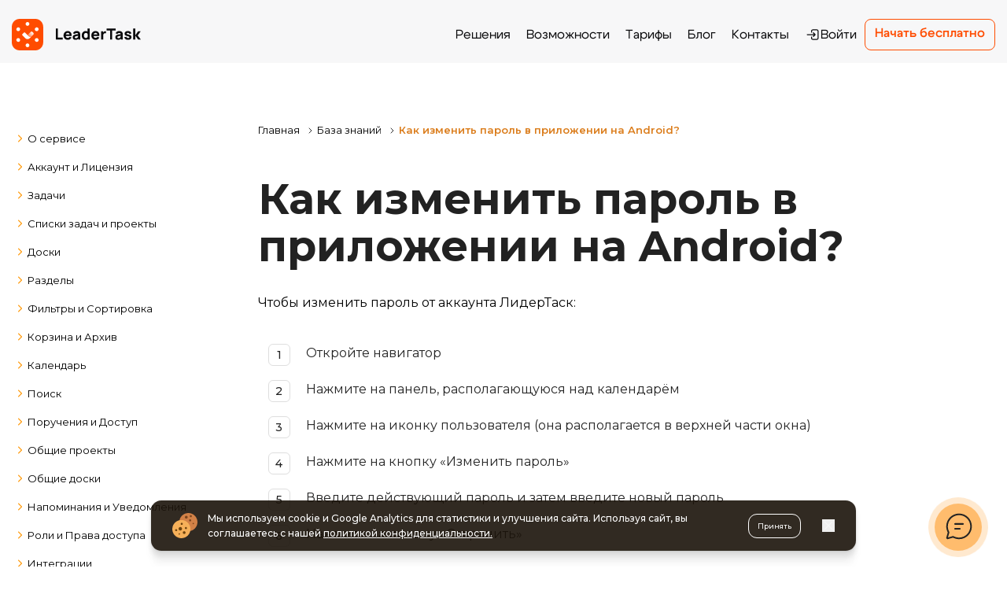

--- FILE ---
content_type: text/html; charset=utf-8
request_url: https://www.leadertask.ru/faq/kak-izmenit-parol-v-prilozhenii-na-android
body_size: 17491
content:
<!DOCTYPE html><html lang="ru"><head><meta charSet="utf-8"/><meta name="viewport" content="width=device-width, initial-scale=1"/><link rel="preload" href="/_next/static/media/b1f344208eb4edfe-s.p.woff2" as="font" crossorigin="" type="font/woff2"/><link rel="stylesheet" href="/_next/static/css/927f756ed4381d2c.css" data-precedence="next"/><link rel="stylesheet" href="/_next/static/css/429adce30cf7a9e0.css" data-precedence="next"/><link rel="stylesheet" href="/_next/static/css/32e9baf323a9e20f.css" data-precedence="next"/><link rel="preload" as="script" fetchPriority="low" href="/_next/static/chunks/webpack-425d38cf33818ef2.js"/><script src="/_next/static/chunks/fd9d1056-f08940f9c1b04ed2.js" async=""></script><script src="/_next/static/chunks/2117-1511209c6070cee2.js" async=""></script><script src="/_next/static/chunks/main-app-31c7029f623b0a9f.js" async=""></script><script src="/_next/static/chunks/2972-750b1e58cfb4d674.js" async=""></script><script src="/_next/static/chunks/5878-4216102b666d1155.js" async=""></script><script src="/_next/static/chunks/6382-61555e82123b88e5.js" async=""></script><script src="/_next/static/chunks/app/layout-f75153f5e33b9744.js" async=""></script><script src="/_next/static/chunks/app/error-8aa749f8b790866c.js" async=""></script><script src="/_next/static/chunks/app/not-found-73bdde16be558baf.js" async=""></script><script src="/_next/static/chunks/app/faq/%5Bslug%5D/page-192535d9d80e0b3e.js" async=""></script><link rel="preload" href="https://www.googletagmanager.com/gtm.js?id=GTM-MPN4BGL2" as="script"/><link rel="preload" href="https://www.googletagmanager.com/gtag/js?id=G-T42ET86ZSH" as="script"/><link rel="preload" href="/assets/js/headingLinks.js" as="script"/><title>Как изменить пароль в ЛидерТаск на Android?</title><meta name="description" content="Нажмите на панель, располагающуюся над календарём. Нажмите на иконку пользователя). Нажмите на кнопку «Изменить пароль»."/><meta name="robots" content="index, follow"/><meta name="yandex-verification" content="8b57888d88dd837b"/><link rel="canonical" href="https://www.leadertask.ru/faq/kak-izmenit-parol-v-prilozhenii-na-android"/><link rel="icon" href="/favicon.ico" type="image/x-icon" sizes="48x48"/><meta name="next-size-adjust"/><script src="/_next/static/chunks/polyfills-42372ed130431b0a.js" noModule=""></script></head><body class="__className_3c5612"><div class="sticky top-0 z-50 font-cygre"><header class="pt-[8px] w-full bg-[#F7F7F8]"><div class="header-container"><div class="flex items-center justify-between py-[16px]"><div class="md:flex-row flex-col flex items-center gap-y-2 gap-x-[78px]"><a class="w-[115px] h-[28px] md:w-[164px] md:h-[40px]" href="/"><img alt="логотип лидертаск" loading="lazy" width="164" height="40" decoding="async" data-nimg="1" style="color:transparent" src="/assets/images/icons/logo-new.svg"/></a><p class="uppercase hidden 2xl:block text-[10px] font-semibold text-[#FF4C00] font-medium tracking-[0.1em] bg-white px-[10px] pb-[4px] pt-[6px] rounded-[20px] leading-[16px]">В реестре отечественного ПО</p></div><div class="flex items-center gap-x-[32px]"><div class="absolute top-full left-0 right-0 overflow-y-auto bg-[#F7F7F8] z-50 opacity-0 invisible xl:relative xl:inset-auto xl:top-auto xl:max-h-none xl:bg-transparent xl:opacity-100 xl:visible transition-all duration-300" style="-webkit-overflow-scrolling:touch"><div class="py-[20px] xl:p-0"><nav class="w-full"><ul class="flex flex-col gap-y-[12px] xl:flex-row xl:gap-x-[10px] xl:items-center"><li class="flex items-center justify-center xl:justify-start"><a class="navigation-item " href="/resheniya">Решения</a></li><li class="flex items-center justify-center xl:justify-start"><a class="navigation-item " href="/features">Возможности</a></li><li class="flex items-center justify-center xl:justify-start"><a class="navigation-item " href="/compare">Тарифы</a></li><li class="flex items-center justify-center xl:justify-start"><a class="navigation-item " href="/blog">Блог</a></li><li class="flex items-center justify-center xl:justify-start"><a class="navigation-item " href="/contacts">Контакты</a></li><li class="flex items-center justify-center xl:justify-start xl:block hidden"><a class="navigation-item flex items-center justify-center gap-x-[6px]" href="https://www.leadertask.ru/web/login"><svg width="20" height="20" viewBox="0 0 20 20" fill="none" xmlns="http://www.w3.org/2000/svg"><path d="M9.16667 6.97917V5.625C9.16667 5.04971 9.63304 4.58334 10.2083 4.58334H15.2083C15.7836 4.58334 16.25 5.04971 16.25 5.625V14.375C16.25 14.9503 15.7836 15.4167 15.2083 15.4167H10.2083C9.63304 15.4167 9.16667 14.9503 9.16667 14.375V13.0208C9.16667 12.6757 8.88684 12.3958 8.54167 12.3958C8.19649 12.3958 7.91667 12.6757 7.91667 13.0208V14.375C7.91667 15.6407 8.94268 16.6667 10.2083 16.6667H15.2083C16.474 16.6667 17.5 15.6407 17.5 14.375V5.625C17.5 4.35935 16.474 3.33334 15.2083 3.33334H10.2083C8.94268 3.33334 7.91667 4.35935 7.91667 5.625V6.97917C7.91667 7.32435 8.19649 7.60417 8.54167 7.60417C8.88684 7.60417 9.16667 7.32435 9.16667 6.97917Z" fill="#0A0A0C"></path><path d="M11.228 7.22331C10.9825 7.02305 10.6203 7.0376 10.3914 7.26644C10.1626 7.49528 10.148 7.85754 10.3483 8.10303L10.3914 8.15023L11.6162 9.375H3.125C2.77982 9.375 2.5 9.65482 2.5 10C2.5 10.3452 2.77982 10.625 3.125 10.625H11.6162L10.3914 11.8498C10.1474 12.0939 10.1474 12.4895 10.3914 12.7336C10.6355 12.9776 11.0311 12.9776 11.2752 12.7336L13.5669 10.4419C13.811 10.1978 13.811 9.80218 13.5669 9.55811L11.2752 7.26644L11.228 7.22331Z" fill="#0A0A0C"></path></svg>Войти</a></li></ul></nav></div><div class="px-[20px] pb-[24px] xl:hidden"><a target="_self" rel="" class="block bg-[#FF4C00] w-fit text-white hover:bg-[#E54400] transition-colors text-[12px] md:text-[16px] font-[600] flex justify-center items-center rounded-[8px] px-[8px] md:px-[12px] h-[40px] mx-auto" href="https://www.leadertask.ru/web/login">Начать бесплатно</a><div class="flex justify-center items-center gap-x-[20px] mt-[32px]"><a target="_blank" rel="noopener noreferrer" class="block" href="https://apps.apple.com/ru/app/%D0%BB%D0%B8%D0%B4%D0%B5%D1%80%D1%82%D0%B0%D1%81%D0%BA-%D0%BF%D0%BB%D0%B0%D0%BD%D0%B8%D1%80%D0%BE%D0%B2%D1%89%D0%B8%D0%BA-%D0%B7%D0%B0%D0%B4%D0%B0%D1%87/id6504613667"><img alt="App Store" loading="lazy" width="41" height="40" decoding="async" data-nimg="1" class="w-[41px] h-[40px]" style="color:transparent" src="/assets/images/header/Apple.svg"/></a><a target="_blank" rel="noopener noreferrer" class="block" href="https://play.google.com/store/apps/details?id=com.leadertask.app&amp;pli=1"><img alt="Google Play" loading="lazy" width="41" height="40" decoding="async" data-nimg="1" class="w-[41px] h-[40px]" style="color:transparent" src="/assets/images/header/GoogleStore.svg"/></a><a target="_blank" rel="noopener noreferrer" class="block" href="https://www.rustore.ru/catalog/app/com.leadertask.app"><img alt="RuStore" loading="lazy" width="41" height="40" decoding="async" data-nimg="1" class="w-[41px] h-[40px]" style="color:transparent" src="/assets/images/header/RuStore.svg"/></a></div></div></div><a target="_self" rel="" class="border border-[#FF4C00] text-[#FF4C00] hover:bg-[#E54400] hover:text-white transition-colors text-[12px] md:text-[16px] font-[600] rounded-[8px] px-[12px] h-[28px] md:h-[40px] flex items-center justify-center" href="https://www.leadertask.ru/web/login"><span class="relative  ">Начать бесплатно</span></a><button class="xl:hidden w-8 h-[14px] block relative cursor-pointer before:w-[20px] before:h-[2px] before:right-0 before:top-0 before:bg-[#0C0A1C] before:absolute before:transition-all before:duration-200 before:ease-in after:w-[20px] after:h-[2px] after:right-0 after:bottom-0 after:bg-[#0C0A1C] after:absolute after:transition-all after:duration-200 after:ease-in false "><span class="w-6 h-[2px] right-0 top-[6px] bg-[#0C0A1C] absolute transition-all duration-200 ease-in false"></span></button></div></div></div></header></div><main><div class="main-container pt-[30px] lg:pt-[70px]"><div class="flex justify-between"><div class="max-lg:hidden w-[20%]  flex flex-col gap-[10px] pt-2 "><div><div class="relative pl-[20px] py-[8px] font-[400] text-[13px] leading-[160%] cursor-pointer before:absolute before:left-0 before:content-[&#x27;&#x27;] before:w-[20px] before:h-[20px] before:bg-[url(&#x27;/assets/images/faq/arrow-next.svg&#x27;)] before:bg-contain before:top-1/2 before:-translate-y-1/2 before:-rotate-90">О сервисе</div></div><div><div class="relative pl-[20px] py-[8px] font-[400] text-[13px] leading-[160%] cursor-pointer before:absolute before:left-0 before:content-[&#x27;&#x27;] before:w-[20px] before:h-[20px] before:bg-[url(&#x27;/assets/images/faq/arrow-next.svg&#x27;)] before:bg-contain before:top-1/2 before:-translate-y-1/2 before:-rotate-90">Аккаунт и Лицензия</div></div><div><div class="relative pl-[20px] py-[8px] font-[400] text-[13px] leading-[160%] cursor-pointer before:absolute before:left-0 before:content-[&#x27;&#x27;] before:w-[20px] before:h-[20px] before:bg-[url(&#x27;/assets/images/faq/arrow-next.svg&#x27;)] before:bg-contain before:top-1/2 before:-translate-y-1/2 before:-rotate-90">Задачи</div></div><div><div class="relative pl-[20px] py-[8px] font-[400] text-[13px] leading-[160%] cursor-pointer before:absolute before:left-0 before:content-[&#x27;&#x27;] before:w-[20px] before:h-[20px] before:bg-[url(&#x27;/assets/images/faq/arrow-next.svg&#x27;)] before:bg-contain before:top-1/2 before:-translate-y-1/2 before:-rotate-90">Списки задач и проекты</div></div><div><div class="relative pl-[20px] py-[8px] font-[400] text-[13px] leading-[160%] cursor-pointer before:absolute before:left-0 before:content-[&#x27;&#x27;] before:w-[20px] before:h-[20px] before:bg-[url(&#x27;/assets/images/faq/arrow-next.svg&#x27;)] before:bg-contain before:top-1/2 before:-translate-y-1/2 before:-rotate-90">Доски</div></div><div><div class="relative pl-[20px] py-[8px] font-[400] text-[13px] leading-[160%] cursor-pointer before:absolute before:left-0 before:content-[&#x27;&#x27;] before:w-[20px] before:h-[20px] before:bg-[url(&#x27;/assets/images/faq/arrow-next.svg&#x27;)] before:bg-contain before:top-1/2 before:-translate-y-1/2 before:-rotate-90">Разделы</div></div><div><div class="relative pl-[20px] py-[8px] font-[400] text-[13px] leading-[160%] cursor-pointer before:absolute before:left-0 before:content-[&#x27;&#x27;] before:w-[20px] before:h-[20px] before:bg-[url(&#x27;/assets/images/faq/arrow-next.svg&#x27;)] before:bg-contain before:top-1/2 before:-translate-y-1/2 before:-rotate-90">Фильтры и Сортировка</div></div><div><div class="relative pl-[20px] py-[8px] font-[400] text-[13px] leading-[160%] cursor-pointer before:absolute before:left-0 before:content-[&#x27;&#x27;] before:w-[20px] before:h-[20px] before:bg-[url(&#x27;/assets/images/faq/arrow-next.svg&#x27;)] before:bg-contain before:top-1/2 before:-translate-y-1/2 before:-rotate-90">Корзина и Архив</div></div><div><div class="relative pl-[20px] py-[8px] font-[400] text-[13px] leading-[160%] cursor-pointer before:absolute before:left-0 before:content-[&#x27;&#x27;] before:w-[20px] before:h-[20px] before:bg-[url(&#x27;/assets/images/faq/arrow-next.svg&#x27;)] before:bg-contain before:top-1/2 before:-translate-y-1/2 before:-rotate-90">Календарь</div></div><div><div class="relative pl-[20px] py-[8px] font-[400] text-[13px] leading-[160%] cursor-pointer before:absolute before:left-0 before:content-[&#x27;&#x27;] before:w-[20px] before:h-[20px] before:bg-[url(&#x27;/assets/images/faq/arrow-next.svg&#x27;)] before:bg-contain before:top-1/2 before:-translate-y-1/2 before:-rotate-90">Поиск</div></div><div><div class="relative pl-[20px] py-[8px] font-[400] text-[13px] leading-[160%] cursor-pointer before:absolute before:left-0 before:content-[&#x27;&#x27;] before:w-[20px] before:h-[20px] before:bg-[url(&#x27;/assets/images/faq/arrow-next.svg&#x27;)] before:bg-contain before:top-1/2 before:-translate-y-1/2 before:-rotate-90">Поручения и Доступ</div></div><div><div class="relative pl-[20px] py-[8px] font-[400] text-[13px] leading-[160%] cursor-pointer before:absolute before:left-0 before:content-[&#x27;&#x27;] before:w-[20px] before:h-[20px] before:bg-[url(&#x27;/assets/images/faq/arrow-next.svg&#x27;)] before:bg-contain before:top-1/2 before:-translate-y-1/2 before:-rotate-90">Общие проекты</div></div><div><div class="relative pl-[20px] py-[8px] font-[400] text-[13px] leading-[160%] cursor-pointer before:absolute before:left-0 before:content-[&#x27;&#x27;] before:w-[20px] before:h-[20px] before:bg-[url(&#x27;/assets/images/faq/arrow-next.svg&#x27;)] before:bg-contain before:top-1/2 before:-translate-y-1/2 before:-rotate-90">Общие доски</div></div><div><div class="relative pl-[20px] py-[8px] font-[400] text-[13px] leading-[160%] cursor-pointer before:absolute before:left-0 before:content-[&#x27;&#x27;] before:w-[20px] before:h-[20px] before:bg-[url(&#x27;/assets/images/faq/arrow-next.svg&#x27;)] before:bg-contain before:top-1/2 before:-translate-y-1/2 before:-rotate-90">Напоминания и Уведомления</div></div><div><div class="relative pl-[20px] py-[8px] font-[400] text-[13px] leading-[160%] cursor-pointer before:absolute before:left-0 before:content-[&#x27;&#x27;] before:w-[20px] before:h-[20px] before:bg-[url(&#x27;/assets/images/faq/arrow-next.svg&#x27;)] before:bg-contain before:top-1/2 before:-translate-y-1/2 before:-rotate-90">Роли и Права доступа</div></div><div><div class="relative pl-[20px] py-[8px] font-[400] text-[13px] leading-[160%] cursor-pointer before:absolute before:left-0 before:content-[&#x27;&#x27;] before:w-[20px] before:h-[20px] before:bg-[url(&#x27;/assets/images/faq/arrow-next.svg&#x27;)] before:bg-contain before:top-1/2 before:-translate-y-1/2 before:-rotate-90">Интеграции</div></div><div><div class="relative pl-[20px] py-[8px] font-[400] text-[13px] leading-[160%] cursor-pointer before:absolute before:left-0 before:content-[&#x27;&#x27;] before:w-[20px] before:h-[20px] before:bg-[url(&#x27;/assets/images/faq/arrow-next.svg&#x27;)] before:bg-contain before:top-1/2 before:-translate-y-1/2 before:-rotate-90">Настройки</div></div></div><div class="w-full md:w-[75%]"><div class="flex items-start gap-x-2"><button class="shrink-0 block lg:hidden"><img alt="menu" loading="lazy" width="32" height="32" decoding="async" data-nimg="1" style="color:transparent" src="/assets/images/faq/hamburger.svg"/></button><div class="mt-1.5"><ul class="flex flex-wrap pb-12" itemScope="" itemType="https://schema.org/BreadcrumbList"><li class="flex items-center" itemProp="itemListElement" itemScope="" itemType="https://schema.org/ListItem"><a itemProp="item" class="text-[13px] mr-[0.38rem] hover:underline" href="/"><span itemProp="name">Главная</span></a><svg xmlns="http://www.w3.org/2000/svg" width="16" height="16" viewBox="0 0 16 16" fill="none"><path d="M6 11L9 8L6 5" stroke="#333333" stroke-linecap="round" stroke-linejoin="round"></path></svg><meta itemProp="position" content="1"/></li><li class="flex items-center" itemProp="itemListElement" itemScope="" itemType="https://schema.org/ListItem"><a itemProp="item" class="text-[13px] mr-[0.38rem] hover:underline" href="/faq"><span itemProp="name">База знаний</span></a><svg xmlns="http://www.w3.org/2000/svg" width="16" height="16" viewBox="0 0 16 16" fill="none"><path d="M6 11L9 8L6 5" stroke="#333333" stroke-linecap="round" stroke-linejoin="round"></path></svg><meta itemProp="position" content="2"/></li><li class="flex items-center" itemProp="itemListElement" itemScope="" itemType="https://schema.org/ListItem"><span class="text-[13px] font-semibold text-[#db7d1c]" itemProp="name">Как изменить пароль в приложении на Android?</span><meta itemProp="position" content="3"/></li></ul></div></div><h1 class="mb-[30px] font-bold text-[54px] text-[#222222] leading-[60px] max-sm:text-[30px] max-sm:leading-[40px]">Как изменить пароль в приложении на Android?</h1><div class="faq_page_content">
<p>Чтобы изменить пароль от аккаунта ЛидерТаск:</p>



<ol class="wp-block-list">
<li>Откройте навигатор</li>



<li>Нажмите на панель, располагающуюся над календарём</li>



<li>Нажмите на иконку пользователя (она располагается в верхней части окна)</li>



<li>Нажмите на кнопку «Изменить пароль»</li>



<li>Введите действующий пароль и затем введите новый пароль</li>



<li>Нажмите на кнопку «Сохранить»</li>
</ol>
</div></div></div></div></main><footer class="footer pt-[60px] w-full flex justify-center bg-[#EEEEF1]"><div class="max-w-[1340px] w-[100%] relative px-5"><div><div class="field_widjets flex flex-wrap justify-start items-start flex-row"><div class="flex flex-col mb-10 lg:w-[25%] w-[50%]"><div class="mb-[18px] text-[22px] font-[700] text-[#0A0A0C]">ЛидерТаск</div><nav aria-label="ЛидерТаск"></nav><ul class="text-[15px] text-[#0A0A0C]"><li class="mb-2"><a class="no-underline font-normal inline-block text-base leading-[21px] text-[#0A0A0C] hover:text-[#FF4C00] transition-all duration-200 mb-[10px]" href="/download">Скачать</a></li><li class="mb-2"><a class="no-underline font-normal inline-block text-base leading-[21px] text-[#0A0A0C] hover:text-[#FF4C00] transition-all duration-200 mb-[10px]" href="/compare">Тарифы</a></li><li class="mb-2"><a class="no-underline font-normal inline-block text-base leading-[21px] text-[#0A0A0C] hover:text-[#FF4C00] transition-all duration-200 mb-[10px]" href="/keysy">Кейсы</a></li><li class="mb-2"><a class="no-underline font-normal inline-block text-base leading-[21px] text-[#0A0A0C] hover:text-[#FF4C00] transition-all duration-200 mb-[10px]" href="/features">Возможности</a></li><li class="mb-2"><a class="no-underline font-normal inline-block text-base leading-[21px] text-[#0A0A0C] hover:text-[#FF4C00] transition-all duration-200 mb-[10px]" href="/resheniya">Решения</a></li><li class="mb-2"><a class="no-underline font-normal inline-block text-base leading-[21px] text-[#0A0A0C] hover:text-[#FF4C00] transition-all duration-200 mb-[10px]" href="/blog">Блог</a></li><li class="mb-2"><a class="no-underline font-normal inline-block text-base leading-[21px] text-[#0A0A0C] hover:text-[#FF4C00] transition-all duration-200 mb-[10px]" href="/checklists">Чек-листы</a></li></ul></div><div class="flex flex-col mb-10 lg:w-[25%] w-[50%] lg:order-4 lg:mt-[-192px]"><div class="mb-[18px] text-[22px] font-[700] text-[#0A0A0C]">Поддержка</div><nav aria-label="ЛидерТаск"></nav><ul class="text-[15px] text-[#0A0A0C]"><li class="mb-2"><a class="no-underline font-normal inline-block text-base leading-[21px] text-[#0A0A0C] hover:text-[#FF4C00] transition-all duration-200 mb-[10px]" href="/faq">Центр помощи</a></li><li class="mb-2"><a class="no-underline font-normal inline-block text-base leading-[21px] text-[#0A0A0C] hover:text-[#FF4C00] transition-all duration-200 mb-[10px]" href="/obuchenie">Обучение</a></li><li class="mb-2"><a class="no-underline font-normal inline-block text-base leading-[21px] text-[#0A0A0C] hover:text-[#FF4C00] transition-all duration-200 mb-[10px]" href="/security">Защита данных</a></li></ul></div><div class="flex flex-col mb-10 lg:w-[25%] w-[50%]"><div class="mb-[18px] text-[22px] font-[700] text-[#0A0A0C]">Платформы</div><nav aria-label="ЛидерТаск"></nav><ul class="text-[15px] text-[#0A0A0C]"><li class="mb-2"><a class="no-underline font-normal inline-block text-base leading-[21px] text-[#0A0A0C] hover:text-[#FF4C00] transition-all duration-200 mb-[10px]" href="/features/web">Web-версия</a></li><li class="mb-2"><a class="no-underline font-normal inline-block text-base leading-[21px] text-[#0A0A0C] hover:text-[#FF4C00] transition-all duration-200 mb-[10px]" href="/features/windows">Windows</a></li><li class="mb-2"><a class="no-underline font-normal inline-block text-base leading-[21px] text-[#0A0A0C] hover:text-[#FF4C00] transition-all duration-200 mb-[10px]" href="/features/android">Android</a></li><li class="mb-2"><a class="no-underline font-normal inline-block text-base leading-[21px] text-[#0A0A0C] hover:text-[#FF4C00] transition-all duration-200 mb-[10px]" href="/features/ios">iOS</a></li><li class="mb-2"><a class="no-underline font-normal inline-block text-base leading-[21px] text-[#0A0A0C] hover:text-[#FF4C00] transition-all duration-200 mb-[10px]" href="/features/leadertask-box-korobochnaya-versiya">На ваш сервер</a></li><li class="mb-2"><a class="no-underline font-normal inline-block text-base leading-[21px] text-[#0A0A0C] hover:text-[#FF4C00] transition-all duration-200 mb-[10px]" href="/products">Расширения</a></li><li class="mb-2"><a class="no-underline font-normal inline-block text-base leading-[21px] text-[#0A0A0C] hover:text-[#FF4C00] transition-all duration-200 mb-[10px]" href="/istoriya-versii">История версий</a></li></ul></div><div class="flex flex-col max-w-[304px] mb-10 lg:w-[25%] w-[50%] lg:order-5 lg:mt-[-192px]"><div class="mb-[18px] text-[22px] font-[700] text-[#0A0A0C]">О нас</div><nav aria-label="ЛидерТаск"></nav><ul class="text-[15px] text-[#0A0A0C]"><li class="mb-2"><a class="no-underline font-normal inline-block text-base leading-[21px] text-[#0A0A0C] hover:text-[#FF4C00] transition-all duration-200 mb-[10px]" href="/contacts">Контакты</a></li><li class="mb-2"><a class="no-underline font-normal inline-block text-base leading-[21px] text-[#0A0A0C] hover:text-[#FF4C00] transition-all duration-200 mb-[10px]" href="/about">О компании</a></li><li class="mb-2"><a class="no-underline font-normal inline-block text-base leading-[21px] text-[#0A0A0C] hover:text-[#FF4C00] transition-all duration-200 mb-[10px]" href="/articles">Статьи</a></li><li class="mb-2"><a class="no-underline font-normal inline-block text-base leading-[21px] text-[#0A0A0C] hover:text-[#FF4C00] transition-all duration-200 mb-[10px]" href="/career">Вакансии</a></li><li class="mb-2"><a rel="nofollow noreferrer noopener" target="_blank" class="no-underline font-normal inline-block text-base leading-[21px] text-[#0A0A0C] hover:text-[#FF4C00] transition-all duration-200 mb-[10px]" href="https://t.me/kachprodu">Подпишись на канал &quot;Качай Продуктивность&quot; и будь в сообществе достигаторов!</a></li></ul></div><div class="flex flex-col mb-10 lg:w-[25%] w-[50%]"><div class="mb-[18px] text-[22px] font-[700] text-[#0A0A0C]">Сравнение</div><nav aria-label="ЛидерТаск"></nav><ul class="text-[15px] text-[#0A0A0C]"><li class="mb-2"><a class="no-underline font-normal inline-block text-base leading-[21px] text-[#0A0A0C] hover:text-[#FF4C00] transition-all duration-200 mb-[10px]" href="/comparison/sravnenie-lidertaska-s-asana">с Asana</a></li><li class="mb-2"><a class="no-underline font-normal inline-block text-base leading-[21px] text-[#0A0A0C] hover:text-[#FF4C00] transition-all duration-200 mb-[10px]" href="/comparison/sravnenie-lidertaska-s-trello">с Trello</a></li><li class="mb-2"><a class="no-underline font-normal inline-block text-base leading-[21px] text-[#0A0A0C] hover:text-[#FF4C00] transition-all duration-200 mb-[10px]" href="/comparison/sravnenie-lidertaska-s-weeek">с Weeek</a></li><li class="mb-2"><a class="no-underline font-normal inline-block text-base leading-[21px] text-[#0A0A0C] hover:text-[#FF4C00] transition-all duration-200 mb-[10px]" href="/comparison/sravnenie-lidertaska-s-todoist">с Todoist</a></li><li class="mb-2"><a class="no-underline font-normal inline-block text-base leading-[21px] text-[#0A0A0C] hover:text-[#FF4C00] transition-all duration-200 mb-[10px]" href="/comparison/sravnenie-lidertaska-s-yougile">с YouGile</a></li><li class="mb-2"><a class="no-underline font-normal inline-block text-base leading-[21px] text-[#0A0A0C] hover:text-[#FF4C00] transition-all duration-200 mb-[10px]" href="/comparison/sravnenie-lidertaska-s-workzen">с Workzen</a></li><li class="mb-2"><a class="no-underline font-normal inline-block text-base leading-[21px] text-[#0A0A0C] hover:text-[#FF4C00] transition-all duration-200 mb-[10px]" href="/comparison/sravnenie-lidertaska-s-singularity">с Singularity</a></li><li class="mb-2"><a class="no-underline font-normal inline-block text-base leading-[21px] text-[#0A0A0C] hover:text-[#FF4C00] transition-all duration-200 mb-[10px]" href="/comparison/sravnenie-lidertaska-s-wrike">с Wrike</a></li><li class="mb-2"><a class="no-underline font-normal inline-block text-base leading-[21px] text-[#0A0A0C] hover:text-[#FF4C00] transition-all duration-200 mb-[10px]" href="/comparison/sravnenie-lidertaska-s-checkvist">с Checkvist</a></li><li class="mb-2"><a class="no-underline font-normal inline-block text-base leading-[21px] text-[#0A0A0C] hover:text-[#FF4C00] transition-all duration-200 mb-[10px]" href="/comparison/sravnenie-lidertaska-s-any-do">с Any.Do</a></li><li class="mb-2"><a class="no-underline font-normal inline-block text-base leading-[21px] text-[#0A0A0C] hover:text-[#FF4C00] transition-all duration-200 mb-[10px]" href="/comparison/sravnenie-lidertaska-s-evernote">с Evernote</a></li><li class="mb-2"><a class="no-underline font-normal inline-block text-base leading-[21px] text-[#0A0A0C] hover:text-[#FF4C00] transition-all duration-200 mb-[10px]" href="/comparison/sravnenie-lidertaska-s-omnifocus">с OmniFocus</a></li><li class="mb-2"><a class="no-underline font-normal inline-block text-base leading-[21px] text-[#0A0A0C] hover:text-[#FF4C00] transition-all duration-200 mb-[10px]" href="/comparison">Все сравнения</a></li></ul></div><div id="block-7" class="flex_item widget_block max-sm:w-[100%]"><div class="flx_mobile border-t md:border-none border-[#848594] pt-[20px] md:pt-0"><div class="w_m"><div class="mb-[18px] text-[22px] font-[700] text-[#0A0A0C] md:text-left text-center">Как с нами связаться</div><div class="contacts_bl"><div class="phone_f flex items-center justify-center md:justify-start bl-c text-base font-[500] leading-[21px] mb-[14px] text-[#0A0A0C] relative no-underline transition-all duration-200 hover:text-[#FF4C00]"><img alt="phone" loading="lazy" width="24" height="25" decoding="async" data-nimg="1" class="mr-2" style="color:transparent" src="/assets/images/icons/phone.svg"/><span><a href="tel:+7 4852 68-58-20">+7 4852 68-58-20</a></span></div><a href="mailto:911@leadertask.com" class="email_f flex items-center justify-center md:justify-start bl-c text-base font-[500] leading-[21px] mb-[7px] text-[#0A0A0C] relative no-underline transition-all duration-200 hover:text-[#FF4C00]"><img alt="mail" loading="lazy" width="24" height="25" decoding="async" data-nimg="1" class="mr-2" style="color:transparent" src="/assets/images/icons/mail.svg"/><span>911@leadertask.com</span></a></div></div><ul class="soc_contacts2 flex justify-start items-center gap-x-[16px] max-sm:justify-center my-[24px] lg:my-[48px]"><li class="vk"><a class="block" target="_blank" rel="nofollow noopener" href="https://vk.com/leadertask"><img alt="vk icon" loading="lazy" width="32" height="32" decoding="async" data-nimg="1" class="inline" style="color:transparent" src="/assets/images/icons/vk-icon.svg"/></a></li><li class="wwa"><a class="block" target="_blank" rel="nofollow noopener" href="https://chat.whatsapp.com/L9PFmp2UghWKkX4NZRMh6B"><img alt="wa icon" loading="lazy" width="32" height="32" decoding="async" data-nimg="1" class="inline" style="color:transparent" src="/assets/images/icons/whatsup-icon.svg"/></a></li><li class="tg"><a class="block" target="_blank" rel="nofollow noopener" href="https://t.me/leadertask_support"><img alt="tg icon" loading="lazy" width="32" height="32" decoding="async" data-nimg="1" class="inline" style="color:transparent" src="/assets/images/icons/tg-icon.svg"/></a></li><li class="ytb"><a class="block" target="_blank" rel="nofollow noopener" href="https://www.youtube.com/user/AlmezaCompany"><img alt="ytb icon" loading="lazy" width="32" height="32" decoding="async" data-nimg="1" class="inline" style="color:transparent" src="/assets/images/icons/youtube-icon.svg"/></a></li></ul><ul class="buttons_store max-sm:mr-auto ml-auto max-sm:w-max"><li class="rustore_app mb-3"><a href="https://www.rustore.ru/catalog/app/com.leadertask.app" target="_blank" rel="nofollow noopener"><img alt="rustore icon" loading="lazy" width="220" height="60" decoding="async" data-nimg="1" style="color:transparent" src="/assets/images/icons/rustore-icon.svg"/></a></li><li class="googlestore mb-3"><a href="https://play.google.com/store/apps/details?id=com.leadertask.app" target="_blank" rel="nofollow noopener"><img alt="googleplay icon" loading="lazy" width="220" height="60" decoding="async" data-nimg="1" style="color:transparent" src="/assets/images/icons/googleplay-icon.svg"/></a></li><li class="applestore mb-3"><a href="https://apps.apple.com/ru/app/leadertask-task-to-do-list/id6504613667" target="_blank" rel="nofollow noopener"><img alt="appstore icon" loading="lazy" width="220" height="60" decoding="async" data-nimg="1" style="color:transparent" src="/assets/images/icons/appstore-icon.svg"/></a></li></ul></div></div></div><div class="ftr_bottom flex-col sm:flex-row border-solid py-[20px] lg:py-[48px] flex justify-between items-center border-y border-[#848594]"><div class="flex flex-auto max-sm:justify-center items-center max-sm:flex-wrap gap-y-[16px] mb-[16px] sm:mb-0"><a class="menu_top_wrap-logo inline-block mr-[24px] w-[131px] h-[32px] md:w-[164px] md:h-[40px]" href="/"><img alt="логотип лидертаск" loading="lazy" width="164" height="40" decoding="async" data-nimg="1" style="color:transparent" src="/assets/images/icons/logo-new.svg"/></a><div class="flex items-center mr-auto max-sm:mr-0"><div class="flex"><span role="button" style="width:15px;height:15px;display:block;cursor:pointer;--star-color:#848594" class="transition-all duration-300 hover:scale-110"><svg width="15" height="15" viewBox="0 0 24 24" fill="var(--star-color)" xmlns="http://www.w3.org/2000/svg"><path d="M12 2L15.09 8.26L22 9.27L17 14.14L18.18 21.02L12 17.77L5.82 21.02L7 14.14L2 9.27L8.91 8.26L12 2Z"></path></svg></span><span role="button" style="width:15px;height:15px;display:block;cursor:pointer;--star-color:#848594" class="transition-all duration-300 hover:scale-110"><svg width="15" height="15" viewBox="0 0 24 24" fill="var(--star-color)" xmlns="http://www.w3.org/2000/svg"><path d="M12 2L15.09 8.26L22 9.27L17 14.14L18.18 21.02L12 17.77L5.82 21.02L7 14.14L2 9.27L8.91 8.26L12 2Z"></path></svg></span><span role="button" style="width:15px;height:15px;display:block;cursor:pointer;--star-color:#848594" class="transition-all duration-300 hover:scale-110"><svg width="15" height="15" viewBox="0 0 24 24" fill="var(--star-color)" xmlns="http://www.w3.org/2000/svg"><path d="M12 2L15.09 8.26L22 9.27L17 14.14L18.18 21.02L12 17.77L5.82 21.02L7 14.14L2 9.27L8.91 8.26L12 2Z"></path></svg></span><span role="button" style="width:15px;height:15px;display:block;cursor:pointer;--star-color:#848594" class="transition-all duration-300 hover:scale-110"><svg width="15" height="15" viewBox="0 0 24 24" fill="var(--star-color)" xmlns="http://www.w3.org/2000/svg"><path d="M12 2L15.09 8.26L22 9.27L17 14.14L18.18 21.02L12 17.77L5.82 21.02L7 14.14L2 9.27L8.91 8.26L12 2Z"></path></svg></span><span role="button" style="width:15px;height:15px;display:block;cursor:pointer;--star-color:#848594" class="transition-all duration-300 hover:scale-110"><svg width="15" height="15" viewBox="0 0 24 24" fill="var(--star-color)" xmlns="http://www.w3.org/2000/svg"><path d="M12 2L15.09 8.26L22 9.27L17 14.14L18.18 21.02L12 17.77L5.82 21.02L7 14.14L2 9.27L8.91 8.26L12 2Z"></path></svg></span></div><span class="text-[#4A4B56] text-[14px] ml-[10px]">Оценить</span></div></div><div class="ftr_bottom-right flex-initial sm:w-1/4 w-[100%]"><div class="pnl flex justify-end items-center max-sm:justify-center"><div class="pnl-item"><div class="mn_ft flex justify-between items-center "><div class="flex items-center justify-center rounded-lg bg-white"><div class="language_bl nd relative"><button class="lb_button flex items-center justify-between gap-x-[6px] font-normal py-[10px] px-[8px] text-[16px] leading-[18px] text-[#0A0A0C] cursor-pointer transition-all duration-200 group"><svg width="20" height="21" viewBox="0 0 20 21" fill="none" xmlns="http://www.w3.org/2000/svg"><path d="M6.20215 10.3467C6.20215 9.74411 6.23623 9.15615 6.30176 8.5918H4.00098C3.83855 9.14806 3.75 9.73654 3.75 10.3467C3.75 10.9568 3.83855 11.5453 4.00098 12.1016H6.30176C6.23623 11.5372 6.20215 10.9492 6.20215 10.3467ZM7.78809 13.3516C7.93038 13.9486 8.11198 14.4864 8.32422 14.9463C8.87708 16.144 9.51455 16.5967 10 16.5967C10.4854 16.5967 11.1229 16.144 11.6758 14.9463C11.888 14.4864 12.0696 13.9486 12.2119 13.3516H7.78809ZM4.51855 13.3516C5.18278 14.5606 6.23534 15.5252 7.50781 16.0791C7.39244 15.8839 7.28532 15.6796 7.18848 15.4697C6.90367 14.8526 6.67377 14.1362 6.50684 13.3516H4.51855ZM13.4932 13.3516C13.3262 14.1362 13.0963 14.8526 12.8115 15.4697C12.7146 15.6797 12.6067 15.8837 12.4912 16.0791C13.7641 15.5252 14.8171 14.5609 15.4814 13.3516H13.4932ZM12.4912 4.61328C12.6068 4.80887 12.7145 5.0134 12.8115 5.22363C13.0963 5.8408 13.3262 6.5572 13.4932 7.3418H15.4814C14.817 6.13237 13.7642 5.16714 12.4912 4.61328ZM10 4.09668C9.51455 4.09668 8.87708 4.54936 8.32422 5.74707C8.11198 6.20693 7.93038 6.74479 7.78809 7.3418H12.2119C12.0696 6.74479 11.888 6.20693 11.6758 5.74707C11.1229 4.54936 10.4854 4.09668 10 4.09668ZM7.50781 4.61328C6.23518 5.1672 5.18284 6.13263 4.51855 7.3418H6.50684C6.67377 6.5572 6.90367 5.8408 7.18848 5.22363C7.28544 5.01355 7.39228 4.80875 7.50781 4.61328ZM7.45215 10.3467C7.45215 10.9579 7.49171 11.5462 7.5625 12.1016H12.4375C12.5083 11.5462 12.5479 10.9579 12.5479 10.3467C12.5479 9.73548 12.5083 9.1472 12.4375 8.5918H7.5625C7.49171 9.1472 7.45215 9.73548 7.45215 10.3467ZM13.7979 10.3467C13.7979 10.9492 13.7638 11.5372 13.6982 12.1016H15.999C16.1614 11.5453 16.25 10.9568 16.25 10.3467C16.25 9.73654 16.1614 9.14806 15.999 8.5918H13.6982C13.7638 9.15615 13.7979 9.74411 13.7979 10.3467ZM17.5 10.3467C17.5 11.2581 17.3368 12.1327 17.0381 12.9424C15.9822 15.8041 13.2305 17.8467 10 17.8467L9.69824 17.8408C6.59898 17.7182 3.98478 15.7146 2.96191 12.9424C2.6632 12.1327 2.5 11.2581 2.5 10.3467C2.5 9.4353 2.6632 8.56067 2.96191 7.75098C4.01781 4.88928 6.76951 2.84668 10 2.84668L10.3018 2.85254C13.401 2.97516 16.0152 4.9788 17.0381 7.75098C17.3368 8.56067 17.5 9.4353 17.5 10.3467Z" fill="#0A0A0C"></path></svg><span class="min-w-[96px] text-left">Русский</span><svg width="16" height="17" viewBox="0 0 16 17" fill="none" xmlns="http://www.w3.org/2000/svg" class="transition-transform duration-200 "><path d="M11.6464 6.99313C11.8417 6.79786 12.159 6.79786 12.3543 6.99313C12.5495 7.18839 12.5495 7.50568 12.3543 7.70094L8.35426 11.7009C8.159 11.8962 7.84171 11.8962 7.64645 11.7009L3.64645 7.70094C3.45118 7.50568 3.45118 7.18839 3.64645 6.99313C3.84171 6.79786 4.159 6.79786 4.35426 6.99313L8.00035 10.6392L11.6464 6.99313Z" fill="#0A0A0C"></path></svg></button></div></div></div></div></div></div></div><div class="menu_ft_bottom border-b flex justify-center border-[#848594] pt-[20px] lg:pt-[48px] pb-[12px] lg:pb-[28px] items-center mb-[20px] lg:mb-[48px]"><ul class="flex justify-center items-center flex-wrap gap-x-[10px]"><li class="mr-4 mb-2 max-sm:mr-0"><a target="_blank" class="no-underline font-[500] inline-block leading-[21px] text-[#4A4B56] hover:text-[#FF4C00] transition-all duration-200 mb-[10px] pr-[18px] relative text-[14px] before:absolute before:top-1 before:right-0 before:h-[11px] before:w-[11px] before:content-[&#x27;&#x27;] before:bg-no-repeat before:bg-[url(&#x27;/assets/images/home-new/arrow-footer-link.svg&#x27;)]" href="/privacy-policy">Политика конфиденциальности</a></li><li class="mr-4 mb-2 max-sm:mr-0"><a target="_blank" class="no-underline font-[500] inline-block leading-[21px] text-[#4A4B56] hover:text-[#FF4C00] transition-all duration-200 mb-[10px] pr-[18px] relative text-[14px] before:absolute before:top-1 before:right-0 before:h-[11px] before:w-[11px] before:content-[&#x27;&#x27;] before:bg-no-repeat before:bg-[url(&#x27;/assets/images/home-new/arrow-footer-link.svg&#x27;)]" href="/offer-ip">Публичная оферта</a></li><li class="mr-4 mb-2 max-sm:mr-0"><a target="_blank" class="no-underline font-[500] inline-block leading-[21px] text-[#4A4B56] hover:text-[#FF4C00] transition-all duration-200 mb-[10px] pr-[18px] relative text-[14px] before:absolute before:top-1 before:right-0 before:h-[11px] before:w-[11px] before:content-[&#x27;&#x27;] before:bg-no-repeat before:bg-[url(&#x27;/assets/images/home-new/arrow-footer-link.svg&#x27;)]" href="/offer">Публичная оферта ООО</a></li><li class="mr-4 mb-2 max-sm:mr-0"><a target="_blank" class="no-underline font-[500] inline-block leading-[21px] text-[#4A4B56] hover:text-[#FF4C00] transition-all duration-200 mb-[10px] pr-[18px] relative text-[14px] before:absolute before:top-1 before:right-0 before:h-[11px] before:w-[11px] before:content-[&#x27;&#x27;] before:bg-no-repeat before:bg-[url(&#x27;/assets/images/home-new/arrow-footer-link.svg&#x27;)]" href="/refund-policy">Политика возвратов</a></li><li class="mr-4 mb-2 max-sm:mr-0"><a class="no-underline cursor-pointer font-[500] inline-block leading-[21px] text-[#4A4B56] hover:text-[#FF4C00] transition-all duration-200 mb-[10px] pr-[18px] relative text-[14px] before:absolute before:top-1 before:right-0 before:h-[11px] before:w-[11px] before:content-[&#x27;&#x27;] before:bg-no-repeat before:bg-[url(&#x27;/assets/images/home-new/arrow-footer-link.svg&#x27;)]">Личный кабинет</a></li></ul></div><div class="requisites pb-[64px]"><p class="text-[#4A4B56] font-[500] text-[12px] w-full text-center mb-[20px]">Наши реквизиты: ИНН: 7603051760 ОГРН: 1117603002505<br/>Адрес: 150067, Ярославская область, Ярославский р-н, п Красный Бор, кв-л Светлояр, д. 1, кв. 68</p><div class="text-center text-[12px] text-[#848594] font-normal">© 2025 ООО «Органайзер ЛидерТаск»</div></div></div></div><div style="position:fixed;bottom:100px;right:40px;cursor:pointer;transition-duration:0.2s;transition-timing-function:linear;transition-delay:0s;z-index:10;opacity:0;visibility:hidden;transition-property:opacity, visibility"><div id="scrollUp" class="w-[48px] h-[48px] bg-[#ffbc6d] rounded-lg flex justify-center items-center hover:bg-[#fcdab1] cursor-pointer transition-all duration-300"><img alt="arrow-up" loading="lazy" width="12" height="18" decoding="async" data-nimg="1" style="color:transparent" src="/assets/images/icons/arrow-up.svg"/></div></div><div class="buttons_pages_j fixed bottom-5 right-8 z-[999999] max-sm:hidden"><div class="toggle_b block w-[60px] h-[60px] cursor-pointer z-[1] relative"><div class="toggle_b_before animations-butbottom content-[&#x27;&#x27;] bg-[#ffbc6d] block absolute w-full h-full rounded-full z-[1] top-0 left-0 opacity-100"></div><div class="toggle_b_after animations-butbottom content-[&#x27;&#x27;] bg-[#ffbc6d] block absolute w-full h-full rounded-full z-[1] top-0 left-0 opacity-100"></div><div class="blue_bl rounded-full flex justify-center items-center bg-[#ffbc6d] w-full h-full absolute z-[2] opacity-100"><img alt="message" loading="lazy" width="38" height="38" decoding="async" data-nimg="1" style="color:transparent" src="/assets/images/icons/message.svg"/></div><div class="blu_clouse absolute top-[50%] left-[50%] z-[2] mt-[-18px] ml-[-18px] flex h-9 w-9 items-center justify-center rounded-full bg-[#faf4ed] bg-[14px] opacity-0"><img alt="social_button" loading="lazy" width="12" height="18" decoding="async" data-nimg="1" style="color:transparent" src="/assets/images/icons/message.svg"/></div><ul class="list_b flex justify-start items-center right-[62px] absolute top-[4px]  transition-all duration-300 ease-linear translate-x-[550px]"><li><a class="whatsapp_jchatb b_jchatb hover:bg-[#fcdab1] relative ml-[2px] mr-[2px] flex items-center justify-center rounded-full h-[50px] w-[50px] cursor-pointer opacity-100 bg-[#ffbc6d] transition-all duration-500" href="https://wa.me/79206512720" rel="nofollow noopener" target="_blank"><span class="tc_tooltip"><img alt="whatsup" loading="lazy" width="28" height="28" decoding="async" data-nimg="1" style="color:transparent" src="/assets/images/icons/whatsup.svg"/></span></a></li><li><a class="telegram_jchatb b_jchatb hover:bg-[#fcdab1] relative ml-[2px] mr-[2px] flex items-center justify-center rounded-full h-[50px] w-[50px] cursor-pointer opacity-100 bg-[#ffbc6d] transition-all duration-500" href="https://t.me/leadertask_support" rel="nofollow noopener" target="_blank"><span class="tc_tooltip"><img alt="telegram" loading="lazy" width="28" height="28" decoding="async" data-nimg="1" style="color:transparent" src="/assets/images/icons/telegram.svg"/></span></a></li><li><a class="vk_jchatb b_jchatb hover:bg-[#fcdab1] relative ml-[2px] mr-[2px] flex items-center justify-center rounded-full h-[50px] w-[50px] cursor-pointer opacity-100 bg-[#ffbc6d] transition-all duration-500" href="https://vk.com/im?sel=-28137898" rel="nofollow noopener" target="_blank"><span class="tc_tooltip"><img alt="vk" loading="lazy" width="28" height="28" decoding="async" data-nimg="1" style="color:transparent" src="/assets/images/icons/vk.svg"/></span></a></li></ul></div></div></footer><!--$--><script async="">
              (function(e, x, pe, r, i, me, nt){
e[i]=e[i]||function(){(e[i].a=e[i].a||[]).push(arguments)},
me=x.createElement(pe),me.async=1,me.src=r,nt=x.getElementsByTagName(pe)[0],me.addEventListener('error',function(){function cb(t){t=t[t.length-1],'function'==typeof t&&t({flags:{}})};Array.isArray(e[i].a)&&e[i].a.forEach(cb);e[i]=function(){cb(arguments)}}),nt.parentNode.insertBefore(me,nt)})
(window, document, 'script', 'https://abt.s3.yandex.net/expjs/latest/exp.js', 'ymab');
ymab('metrika.63998', 'init'/*, {clientFeatures}, {callback}*/);
              </script><!--/$--><!--$!--><template data-dgst="BAILOUT_TO_CLIENT_SIDE_RENDERING"></template><!--/$--><!--$--><script defer="" type="application/ld+json">{"@context":"https://schema.org","@type":"Organization","name":"LeaderTask","description":"ЛидерТаск - сервис для планирования и работы в команде","alternateName":"LeaderTask","url":"https://www.leadertask.ru/faq/kak-izmenit-parol-v-prilozhenii-na-android","email":"911@leadertask.com","telephone":"+74852685820","legalName":"ООО «Органайзер ЛидерТаск»","logo":"https://www.leadertask.ru/assets/images/icons/logo.svg","image":"https://www.leadertask.ru/assets/images/icons/logo.svg","address":{"@type":"PostalAddress","addressCountry":"RU","addressLocality":"Ярославль","addressRegion":"Россия","postalCode":"150000","streetAddress":"Трефолева ул., 20Б"},"sameAs":["https://vk.com/leadertask","https://t.me/leadertaskpublic"]}</script><!--/$--><!--$--><!--/$--><!--$--><!--/$--><!--$--><!--/$--><script src="/_next/static/chunks/webpack-425d38cf33818ef2.js" async=""></script><script>(self.__next_f=self.__next_f||[]).push([0]);self.__next_f.push([2,null])</script><script>self.__next_f.push([1,"1:HL[\"/_next/static/media/b1f344208eb4edfe-s.p.woff2\",\"font\",{\"crossOrigin\":\"\",\"type\":\"font/woff2\"}]\n2:HL[\"/_next/static/css/927f756ed4381d2c.css\",\"style\"]\n3:HL[\"/_next/static/css/429adce30cf7a9e0.css\",\"style\"]\n4:HL[\"/_next/static/css/32e9baf323a9e20f.css\",\"style\"]\n"])</script><script>self.__next_f.push([1,"5:I[2846,[],\"\"]\n8:I[4707,[],\"\"]\na:I[6423,[],\"\"]\nb:I[8087,[\"2972\",\"static/chunks/2972-750b1e58cfb4d674.js\",\"5878\",\"static/chunks/5878-4216102b666d1155.js\",\"6382\",\"static/chunks/6382-61555e82123b88e5.js\",\"3185\",\"static/chunks/app/layout-f75153f5e33b9744.js\"],\"GoogleTagManager\"]\nc:I[4139,[\"2972\",\"static/chunks/2972-750b1e58cfb4d674.js\",\"5878\",\"static/chunks/5878-4216102b666d1155.js\",\"6382\",\"static/chunks/6382-61555e82123b88e5.js\",\"3185\",\"static/chunks/app/layout-f75153f5e33b9744.js\"],\"ErrorBoundary\"]\nd:I[892,[\"2972\",\"static/chunks/2972-750b1e58cfb4d674.js\",\"5878\",\"static/chunks/5878-4216102b666d1155.js\",\"6382\",\"static/chunks/6382-61555e82123b88e5.js\",\"3185\",\"static/chunks/app/layout-f75153f5e33b9744.js\"],\"default\"]\ne:I[3334,[\"2972\",\"static/chunks/2972-750b1e58cfb4d674.js\",\"5878\",\"static/chunks/5878-4216102b666d1155.js\",\"7601\",\"static/chunks/app/error-8aa749f8b790866c.js\"],\"default\"]\nf:I[6359,[\"2972\",\"static/chunks/2972-750b1e58cfb4d674.js\",\"5878\",\"static/chunks/5878-4216102b666d1155.js\",\"9160\",\"static/chunks/app/not-found-73bdde16be558baf.js\"],\"default\"]\n11:\"$Sreact.suspense\"\n12:I[6096,[\"2972\",\"static/chunks/2972-750b1e58cfb4d674.js\",\"5878\",\"static/chunks/5878-4216102b666d1155.js\",\"6382\",\"static/chunks/6382-61555e82123b88e5.js\",\"3185\",\"static/chunks/app/layout-f75153f5e33b9744.js\"],\"Metrika\"]\n13:I[8473,[\"2972\",\"static/chunks/2972-750b1e58cfb4d674.js\",\"5878\",\"static/chunks/5878-4216102b666d1155.js\",\"6382\",\"static/chunks/6382-61555e82123b88e5.js\",\"3185\",\"static/chunks/app/layout-f75153f5e33b9744.js\"],\"default\"]\n14:I[6861,[\"2972\",\"static/chunks/2972-750b1e58cfb4d674.js\",\"5878\",\"static/chunks/5878-4216102b666d1155.js\",\"6382\",\"static/chunks/6382-61555e82123b88e5.js\",\"3185\",\"static/chunks/app/layout-f75153f5e33b9744.js\"],\"default\"]\n15:I[4888,[\"2972\",\"static/chunks/2972-750b1e58cfb4d674.js\",\"5878\",\"static/chunks/5878-4216102b666d1155.js\",\"6382\",\"static/chunks/6382-61555e82123b88e5.js\",\"3185\",\"static/chunks/app/layout-f75153f5e33b9744.js\"],\"GoogleAnalytics\"]\n16:I[9679,[\"2972\",\"static/chunks/2972-750b1e58cfb4d674.js\",\"5878\","])</script><script>self.__next_f.push([1,"\"static/chunks/5878-4216102b666d1155.js\",\"6382\",\"static/chunks/6382-61555e82123b88e5.js\",\"3185\",\"static/chunks/app/layout-f75153f5e33b9744.js\"],\"default\"]\n17:I[2449,[\"2972\",\"static/chunks/2972-750b1e58cfb4d674.js\",\"5878\",\"static/chunks/5878-4216102b666d1155.js\",\"6382\",\"static/chunks/6382-61555e82123b88e5.js\",\"3185\",\"static/chunks/app/layout-f75153f5e33b9744.js\"],\"default\"]\n19:I[1060,[],\"\"]\n9:[\"slug\",\"kak-izmenit-parol-v-prilozhenii-na-android\",\"d\"]\n1a:[]\n"])</script><script>self.__next_f.push([1,"0:[\"$\",\"$L5\",null,{\"buildId\":\"GKqncvhBqFm73Cffcu1j_\",\"assetPrefix\":\"\",\"urlParts\":[\"\",\"faq\",\"kak-izmenit-parol-v-prilozhenii-na-android\"],\"initialTree\":[\"\",{\"children\":[\"faq\",{\"children\":[[\"slug\",\"kak-izmenit-parol-v-prilozhenii-na-android\",\"d\"],{\"children\":[\"__PAGE__?{\\\"slug\\\":\\\"kak-izmenit-parol-v-prilozhenii-na-android\\\"}\",{}]}]}]},\"$undefined\",\"$undefined\",true],\"initialSeedData\":[\"\",{\"children\":[\"faq\",{\"children\":[[\"slug\",\"kak-izmenit-parol-v-prilozhenii-na-android\",\"d\"],{\"children\":[\"__PAGE__\",{},[[\"$L6\",\"$L7\",null],null],null]},[null,[\"$\",\"$L8\",null,{\"parallelRouterKey\":\"children\",\"segmentPath\":[\"children\",\"faq\",\"children\",\"$9\",\"children\"],\"error\":\"$undefined\",\"errorStyles\":\"$undefined\",\"errorScripts\":\"$undefined\",\"template\":[\"$\",\"$La\",null,{}],\"templateStyles\":\"$undefined\",\"templateScripts\":\"$undefined\",\"notFound\":\"$undefined\",\"notFoundStyles\":\"$undefined\"}]],null]},[null,[\"$\",\"$L8\",null,{\"parallelRouterKey\":\"children\",\"segmentPath\":[\"children\",\"faq\",\"children\"],\"error\":\"$undefined\",\"errorStyles\":\"$undefined\",\"errorScripts\":\"$undefined\",\"template\":[\"$\",\"$La\",null,{}],\"templateStyles\":\"$undefined\",\"templateScripts\":\"$undefined\",\"notFound\":\"$undefined\",\"notFoundStyles\":\"$undefined\"}]],null]},[[[[\"$\",\"link\",\"0\",{\"rel\":\"stylesheet\",\"href\":\"/_next/static/css/927f756ed4381d2c.css\",\"precedence\":\"next\",\"crossOrigin\":\"$undefined\"}],[\"$\",\"link\",\"1\",{\"rel\":\"stylesheet\",\"href\":\"/_next/static/css/429adce30cf7a9e0.css\",\"precedence\":\"next\",\"crossOrigin\":\"$undefined\"}],[\"$\",\"link\",\"2\",{\"rel\":\"stylesheet\",\"href\":\"/_next/static/css/32e9baf323a9e20f.css\",\"precedence\":\"next\",\"crossOrigin\":\"$undefined\"}]],[\"$\",\"html\",null,{\"lang\":\"ru\",\"children\":[[\"$\",\"$Lb\",null,{\"gtmId\":\"GTM-MPN4BGL2\"}],[\"$\",\"body\",null,{\"className\":\"__className_3c5612\",\"children\":[[\"$\",\"$Lc\",null,{\"fallback\":[\"$\",\"div\",null,{\"children\":\"Произошла ошибка при загрузке шапки\"}],\"children\":[\"$\",\"$Ld\",null,{}]}],[\"$\",\"$Lc\",null,{\"fallback\":[\"$\",\"div\",null,{\"className\":\"main-container pt-[30px] pb-[100px]\",\"children\":[[\"$\",\"h1\",null,{\"className\":\"font-bold text-[50px] leading-[68px] mb-[30px] text-center\",\"children\":\"Произошла ошибка при загрузке страницы\"}],[\"$\",\"p\",null,{\"className\":\"text-center\",\"children\":[\"Пожалуйста, попробуйте обновить страницу или вернитесь на\",\" \",[\"$\",\"a\",null,{\"href\":\"/\",\"className\":\"text-blue-500 underline\",\"children\":\"главную страницу\"}]]}]]}],\"children\":[\"$\",\"$L8\",null,{\"parallelRouterKey\":\"children\",\"segmentPath\":[\"children\"],\"error\":\"$e\",\"errorStyles\":[],\"errorScripts\":[],\"template\":[\"$\",\"$La\",null,{}],\"templateStyles\":\"$undefined\",\"templateScripts\":\"$undefined\",\"notFound\":[\"$\",\"$Lf\",null,{}],\"notFoundStyles\":[]}]}],[\"$\",\"$Lc\",null,{\"fallback\":[\"$\",\"div\",null,{\"children\":\"Произошла ошибка при загрузке подвала\"}],\"children\":\"$L10\"}],[\"$\",\"$11\",null,{\"fallback\":\"$undefined\",\"children\":[\"$\",\"$Lc\",null,{\"children\":[\"$\",\"script\",null,{\"async\":true,\"dangerouslySetInnerHTML\":{\"__html\":\"\\n              (function(e, x, pe, r, i, me, nt){\\ne[i]=e[i]||function(){(e[i].a=e[i].a||[]).push(arguments)},\\nme=x.createElement(pe),me.async=1,me.src=r,nt=x.getElementsByTagName(pe)[0],me.addEventListener('error',function(){function cb(t){t=t[t.length-1],'function'==typeof t\u0026\u0026t({flags:{}})};Array.isArray(e[i].a)\u0026\u0026e[i].a.forEach(cb);e[i]=function(){cb(arguments)}}),nt.parentNode.insertBefore(me,nt)})\\n(window, document, 'script', 'https://abt.s3.yandex.net/expjs/latest/exp.js', 'ymab');\\nymab('metrika.63998', 'init'/*, {clientFeatures}, {callback}*/);\\n              \"}}]}]}],[\"$\",\"$11\",null,{\"fallback\":\"$undefined\",\"children\":[\"$\",\"$Lc\",null,{\"children\":[\"$\",\"$L12\",null,{}]}]}],[\"$\",\"$11\",null,{\"fallback\":\"$undefined\",\"children\":[\"$\",\"$Lc\",null,{\"children\":[\"$\",\"$L13\",null,{}]}]}],[\"$\",\"$11\",null,{\"fallback\":\"$undefined\",\"children\":[\"$\",\"$Lc\",null,{\"children\":[\"$\",\"$L14\",null,{}]}]}],[\"$\",\"$11\",null,{\"fallback\":\"$undefined\",\"children\":[\"$\",\"$Lc\",null,{\"children\":[\"$\",\"$L15\",null,{\"gaId\":\"G-T42ET86ZSH\"}]}]}],[\"$\",\"$11\",null,{\"fallback\":\"$undefined\",\"children\":[\"$\",\"$Lc\",null,{\"children\":[[\"$\",\"$L16\",null,{}],[\"$\",\"$L17\",null,{}]]}]}]]}]]}]],null],null],\"couldBeIntercepted\":false,\"initialHead\":[null,\"$L18\"],\"globalErrorComponent\":\"$19\",\"missingSlots\":\"$W1a\"}]\n"])</script><script>self.__next_f.push([1,"1b:I[2972,[\"2972\",\"static/chunks/2972-750b1e58cfb4d674.js\",\"5878\",\"static/chunks/5878-4216102b666d1155.js\",\"2267\",\"static/chunks/app/faq/%5Bslug%5D/page-192535d9d80e0b3e.js\"],\"\"]\n1c:I[5878,[\"2972\",\"static/chunks/2972-750b1e58cfb4d674.js\",\"5878\",\"static/chunks/5878-4216102b666d1155.js\",\"2267\",\"static/chunks/app/faq/%5Bslug%5D/page-192535d9d80e0b3e.js\"],\"Image\"]\n1d:I[7022,[\"2972\",\"static/chunks/2972-750b1e58cfb4d674.js\",\"5878\",\"static/chunks/5878-4216102b666d1155.js\",\"6382\",\"static/chunks/6382-61555e82123b88e5.js\",\"3185\",\"static/chunks/app/layout-f75153f5e33b9744.js\"],\"default\"]\n1e:I[4326,[\"2972\",\"static/chunks/2972-750b1e58cfb4d674.js\",\"5878\",\"static/chunks/5878-4216102b666d1155.js\",\"6382\",\"static/chunks/6382-61555e82123b88e5.js\",\"3185\",\"static/chunks/app/layout-f75153f5e33b9744.js\"],\"default\"]\n1f:I[1965,[\"2972\",\"static/chunks/2972-750b1e58cfb4d674.js\",\"5878\",\"static/chunks/5878-4216102b666d1155.js\",\"6382\",\"static/chunks/6382-61555e82123b88e5.js\",\"3185\",\"static/chunks/app/layout-f75153f5e33b9744.js\"],\"default\"]\n20:I[6214,[\"2972\",\"static/chunks/2972-750b1e58cfb4d674.js\",\"5878\",\"static/chunks/5878-4216102b666d1155.js\",\"6382\",\"static/chunks/6382-61555e82123b88e5.js\",\"3185\",\"static/chunks/app/layout-f75153f5e33b9744.js\"],\"default\"]\n21:I[1548,[\"2972\",\"static/chunks/2972-750b1e58cfb4d674.js\",\"5878\",\"static/chunks/5878-4216102b666d1155.js\",\"6382\",\"static/chunks/6382-61555e82123b88e5.js\",\"3185\",\"static/chunks/app/layout-f75153f5e33b9744.js\"],\"default\"]\n22:I[4762,[\"2972\",\"static/chunks/2972-750b1e58cfb4d674.js\",\"5878\",\"static/chunks/5878-4216102b666d1155.js\",\"6382\",\"static/chunks/6382-61555e82123b88e5.js\",\"3185\",\"static/chunks/app/layout-f75153f5e33b9744.js\"],\"default\"]\n"])</script><script>self.__next_f.push([1,"10:[\"$\",\"footer\",null,{\"className\":\"footer pt-[60px] w-full flex justify-center bg-[#EEEEF1]\",\"children\":[[\"$\",\"div\",null,{\"className\":\"max-w-[1340px] w-[100%] relative px-5\",\"children\":[\"$\",\"div\",null,{\"children\":[[\"$\",\"div\",null,{\"className\":\"field_widjets flex flex-wrap justify-start items-start flex-row\",\"children\":[[\"$\",\"div\",null,{\"className\":\"flex flex-col mb-10 lg:w-[25%] w-[50%]\",\"children\":[[\"$\",\"div\",null,{\"className\":\"mb-[18px] text-[22px] font-[700] text-[#0A0A0C]\",\"children\":\"ЛидерТаск\"}],[\"$\",\"nav\",null,{\"aria-label\":\"ЛидерТаск\"}],[\"$\",\"ul\",null,{\"className\":\"text-[15px] text-[#0A0A0C]\",\"children\":[[\"$\",\"li\",\"0\",{\"className\":\"mb-2\",\"children\":[\"$\",\"$L1b\",null,{\"href\":\"/download\",\"legacyBehavior\":true,\"children\":[\"$\",\"a\",null,{\"className\":\"no-underline font-normal inline-block text-base leading-[21px] text-[#0A0A0C] hover:text-[#FF4C00] transition-all duration-200 mb-[10px]\",\"children\":\"Скачать\"}]}]}],[\"$\",\"li\",\"1\",{\"className\":\"mb-2\",\"children\":[\"$\",\"$L1b\",null,{\"href\":\"/compare\",\"legacyBehavior\":true,\"children\":[\"$\",\"a\",null,{\"className\":\"no-underline font-normal inline-block text-base leading-[21px] text-[#0A0A0C] hover:text-[#FF4C00] transition-all duration-200 mb-[10px]\",\"children\":\"Тарифы\"}]}]}],[\"$\",\"li\",\"2\",{\"className\":\"mb-2\",\"children\":[\"$\",\"$L1b\",null,{\"href\":\"/keysy\",\"legacyBehavior\":true,\"children\":[\"$\",\"a\",null,{\"className\":\"no-underline font-normal inline-block text-base leading-[21px] text-[#0A0A0C] hover:text-[#FF4C00] transition-all duration-200 mb-[10px]\",\"children\":\"Кейсы\"}]}]}],[\"$\",\"li\",\"3\",{\"className\":\"mb-2\",\"children\":[\"$\",\"$L1b\",null,{\"href\":\"/features\",\"legacyBehavior\":true,\"children\":[\"$\",\"a\",null,{\"className\":\"no-underline font-normal inline-block text-base leading-[21px] text-[#0A0A0C] hover:text-[#FF4C00] transition-all duration-200 mb-[10px]\",\"children\":\"Возможности\"}]}]}],[\"$\",\"li\",\"4\",{\"className\":\"mb-2\",\"children\":[\"$\",\"$L1b\",null,{\"href\":\"/resheniya\",\"legacyBehavior\":true,\"children\":[\"$\",\"a\",null,{\"className\":\"no-underline font-normal inline-block text-base leading-[21px] text-[#0A0A0C] hover:text-[#FF4C00] transition-all duration-200 mb-[10px]\",\"children\":\"Решения\"}]}]}],[\"$\",\"li\",\"5\",{\"className\":\"mb-2\",\"children\":[\"$\",\"$L1b\",null,{\"href\":\"/blog\",\"legacyBehavior\":true,\"children\":[\"$\",\"a\",null,{\"className\":\"no-underline font-normal inline-block text-base leading-[21px] text-[#0A0A0C] hover:text-[#FF4C00] transition-all duration-200 mb-[10px]\",\"children\":\"Блог\"}]}]}],[\"$\",\"li\",\"6\",{\"className\":\"mb-2\",\"children\":[\"$\",\"$L1b\",null,{\"href\":\"/checklists\",\"legacyBehavior\":true,\"children\":[\"$\",\"a\",null,{\"className\":\"no-underline font-normal inline-block text-base leading-[21px] text-[#0A0A0C] hover:text-[#FF4C00] transition-all duration-200 mb-[10px]\",\"children\":\"Чек-листы\"}]}]}]]}]]}],[\"$\",\"div\",null,{\"className\":\"flex flex-col mb-10 lg:w-[25%] w-[50%] lg:order-4 lg:mt-[-192px]\",\"children\":[[\"$\",\"div\",null,{\"className\":\"mb-[18px] text-[22px] font-[700] text-[#0A0A0C]\",\"children\":\"Поддержка\"}],[\"$\",\"nav\",null,{\"aria-label\":\"ЛидерТаск\"}],[\"$\",\"ul\",null,{\"className\":\"text-[15px] text-[#0A0A0C]\",\"children\":[[\"$\",\"li\",\"0\",{\"className\":\"mb-2\",\"children\":[\"$\",\"$L1b\",null,{\"href\":\"/faq\",\"legacyBehavior\":true,\"children\":[\"$\",\"a\",null,{\"className\":\"no-underline font-normal inline-block text-base leading-[21px] text-[#0A0A0C] hover:text-[#FF4C00] transition-all duration-200 mb-[10px]\",\"children\":\"Центр помощи\"}]}]}],[\"$\",\"li\",\"1\",{\"className\":\"mb-2\",\"children\":[\"$\",\"$L1b\",null,{\"href\":\"/obuchenie\",\"legacyBehavior\":true,\"children\":[\"$\",\"a\",null,{\"className\":\"no-underline font-normal inline-block text-base leading-[21px] text-[#0A0A0C] hover:text-[#FF4C00] transition-all duration-200 mb-[10px]\",\"children\":\"Обучение\"}]}]}],[\"$\",\"li\",\"2\",{\"className\":\"mb-2\",\"children\":[\"$\",\"$L1b\",null,{\"href\":\"/security\",\"legacyBehavior\":true,\"children\":[\"$\",\"a\",null,{\"className\":\"no-underline font-normal inline-block text-base leading-[21px] text-[#0A0A0C] hover:text-[#FF4C00] transition-all duration-200 mb-[10px]\",\"children\":\"Защита данных\"}]}]}]]}]]}],[\"$\",\"div\",null,{\"className\":\"flex flex-col mb-10 lg:w-[25%] w-[50%]\",\"children\":[[\"$\",\"div\",null,{\"className\":\"mb-[18px] text-[22px] font-[700] text-[#0A0A0C]\",\"children\":\"Платформы\"}],[\"$\",\"nav\",null,{\"aria-label\":\"ЛидерТаск\"}],[\"$\",\"ul\",null,{\"className\":\"text-[15px] text-[#0A0A0C]\",\"children\":[[\"$\",\"li\",\"0\",{\"className\":\"mb-2\",\"children\":[\"$\",\"$L1b\",null,{\"href\":\"/features/web\",\"legacyBehavior\":true,\"children\":[\"$\",\"a\",null,{\"className\":\"no-underline font-normal inline-block text-base leading-[21px] text-[#0A0A0C] hover:text-[#FF4C00] transition-all duration-200 mb-[10px]\",\"children\":\"Web-версия\"}]}]}],[\"$\",\"li\",\"1\",{\"className\":\"mb-2\",\"children\":[\"$\",\"$L1b\",null,{\"href\":\"/features/windows\",\"legacyBehavior\":true,\"children\":[\"$\",\"a\",null,{\"className\":\"no-underline font-normal inline-block text-base leading-[21px] text-[#0A0A0C] hover:text-[#FF4C00] transition-all duration-200 mb-[10px]\",\"children\":\"Windows\"}]}]}],[\"$\",\"li\",\"2\",{\"className\":\"mb-2\",\"children\":[\"$\",\"$L1b\",null,{\"href\":\"/features/android\",\"legacyBehavior\":true,\"children\":[\"$\",\"a\",null,{\"className\":\"no-underline font-normal inline-block text-base leading-[21px] text-[#0A0A0C] hover:text-[#FF4C00] transition-all duration-200 mb-[10px]\",\"children\":\"Android\"}]}]}],[\"$\",\"li\",\"3\",{\"className\":\"mb-2\",\"children\":[\"$\",\"$L1b\",null,{\"href\":\"/features/ios\",\"legacyBehavior\":true,\"children\":[\"$\",\"a\",null,{\"className\":\"no-underline font-normal inline-block text-base leading-[21px] text-[#0A0A0C] hover:text-[#FF4C00] transition-all duration-200 mb-[10px]\",\"children\":\"iOS\"}]}]}],[\"$\",\"li\",\"4\",{\"className\":\"mb-2\",\"children\":[\"$\",\"$L1b\",null,{\"href\":\"/features/leadertask-box-korobochnaya-versiya\",\"legacyBehavior\":true,\"children\":[\"$\",\"a\",null,{\"className\":\"no-underline font-normal inline-block text-base leading-[21px] text-[#0A0A0C] hover:text-[#FF4C00] transition-all duration-200 mb-[10px]\",\"children\":\"На ваш сервер\"}]}]}],[\"$\",\"li\",\"5\",{\"className\":\"mb-2\",\"children\":[\"$\",\"$L1b\",null,{\"href\":\"/products\",\"legacyBehavior\":true,\"children\":[\"$\",\"a\",null,{\"className\":\"no-underline font-normal inline-block text-base leading-[21px] text-[#0A0A0C] hover:text-[#FF4C00] transition-all duration-200 mb-[10px]\",\"children\":\"Расширения\"}]}]}],[\"$\",\"li\",\"6\",{\"className\":\"mb-2\",\"children\":[\"$\",\"$L1b\",null,{\"href\":\"/istoriya-versii\",\"legacyBehavior\":true,\"children\":[\"$\",\"a\",null,{\"className\":\"no-underline font-normal inline-block text-base leading-[21px] text-[#0A0A0C] hover:text-[#FF4C00] transition-all duration-200 mb-[10px]\",\"children\":\"История версий\"}]}]}]]}]]}],[\"$\",\"div\",null,{\"className\":\"flex flex-col max-w-[304px] mb-10 lg:w-[25%] w-[50%] lg:order-5 lg:mt-[-192px]\",\"children\":[[\"$\",\"div\",null,{\"className\":\"mb-[18px] text-[22px] font-[700] text-[#0A0A0C]\",\"children\":\"О нас\"}],[\"$\",\"nav\",null,{\"aria-label\":\"ЛидерТаск\"}],[\"$\",\"ul\",null,{\"className\":\"text-[15px] text-[#0A0A0C]\",\"children\":[[\"$\",\"li\",\"0\",{\"className\":\"mb-2\",\"children\":[\"$\",\"$L1b\",null,{\"href\":\"/contacts\",\"legacyBehavior\":true,\"children\":[\"$\",\"a\",null,{\"rel\":\"$undefined\",\"target\":\"$undefined\",\"className\":\"no-underline font-normal inline-block text-base leading-[21px] text-[#0A0A0C] hover:text-[#FF4C00] transition-all duration-200 mb-[10px]\",\"children\":\"Контакты\"}]}]}],[\"$\",\"li\",\"1\",{\"className\":\"mb-2\",\"children\":[\"$\",\"$L1b\",null,{\"href\":\"/about\",\"legacyBehavior\":true,\"children\":[\"$\",\"a\",null,{\"rel\":\"$undefined\",\"target\":\"$undefined\",\"className\":\"no-underline font-normal inline-block text-base leading-[21px] text-[#0A0A0C] hover:text-[#FF4C00] transition-all duration-200 mb-[10px]\",\"children\":\"О компании\"}]}]}],[\"$\",\"li\",\"2\",{\"className\":\"mb-2\",\"children\":[\"$\",\"$L1b\",null,{\"href\":\"/articles\",\"legacyBehavior\":true,\"children\":[\"$\",\"a\",null,{\"rel\":\"$undefined\",\"target\":\"$undefined\",\"className\":\"no-underline font-normal inline-block text-base leading-[21px] text-[#0A0A0C] hover:text-[#FF4C00] transition-all duration-200 mb-[10px]\",\"children\":\"Статьи\"}]}]}],[\"$\",\"li\",\"3\",{\"className\":\"mb-2\",\"children\":[\"$\",\"$L1b\",null,{\"href\":\"/career\",\"legacyBehavior\":true,\"children\":[\"$\",\"a\",null,{\"rel\":\"$undefined\",\"target\":\"$undefined\",\"className\":\"no-underline font-normal inline-block text-base leading-[21px] text-[#0A0A0C] hover:text-[#FF4C00] transition-all duration-200 mb-[10px]\",\"children\":\"Вакансии\"}]}]}],[\"$\",\"li\",\"4\",{\"className\":\"mb-2\",\"children\":[\"$\",\"$L1b\",null,{\"href\":\"https://t.me/kachprodu\",\"legacyBehavior\":true,\"children\":[\"$\",\"a\",null,{\"rel\":\"nofollow noreferrer noopener\",\"target\":\"_blank\",\"className\":\"no-underline font-normal inline-block text-base leading-[21px] text-[#0A0A0C] hover:text-[#FF4C00] transition-all duration-200 mb-[10px]\",\"children\":\"Подпишись на канал \\\"Качай Продуктивность\\\" и будь в сообществе достигаторов!\"}]}]}]]}]]}],[\"$\",\"div\",null,{\"className\":\"flex flex-col mb-10 lg:w-[25%] w-[50%]\",\"children\":[[\"$\",\"div\",null,{\"className\":\"mb-[18px] text-[22px] font-[700] text-[#0A0A0C]\",\"children\":\"Сравнение\"}],[\"$\",\"nav\",null,{\"aria-label\":\"ЛидерТаск\"}],[\"$\",\"ul\",null,{\"className\":\"text-[15px] text-[#0A0A0C]\",\"children\":[[\"$\",\"li\",\"0\",{\"className\":\"mb-2\",\"children\":[\"$\",\"$L1b\",null,{\"href\":\"/comparison/sravnenie-lidertaska-s-asana\",\"legacyBehavior\":true,\"children\":[\"$\",\"a\",null,{\"className\":\"no-underline font-normal inline-block text-base leading-[21px] text-[#0A0A0C] hover:text-[#FF4C00] transition-all duration-200 mb-[10px]\",\"children\":\"с Asana\"}]}]}],[\"$\",\"li\",\"1\",{\"className\":\"mb-2\",\"children\":[\"$\",\"$L1b\",null,{\"href\":\"/comparison/sravnenie-lidertaska-s-trello\",\"legacyBehavior\":true,\"children\":[\"$\",\"a\",null,{\"className\":\"no-underline font-normal inline-block text-base leading-[21px] text-[#0A0A0C] hover:text-[#FF4C00] transition-all duration-200 mb-[10px]\",\"children\":\"с Trello\"}]}]}],[\"$\",\"li\",\"2\",{\"className\":\"mb-2\",\"children\":[\"$\",\"$L1b\",null,{\"href\":\"/comparison/sravnenie-lidertaska-s-weeek\",\"legacyBehavior\":true,\"children\":[\"$\",\"a\",null,{\"className\":\"no-underline font-normal inline-block text-base leading-[21px] text-[#0A0A0C] hover:text-[#FF4C00] transition-all duration-200 mb-[10px]\",\"children\":\"с Weeek\"}]}]}],[\"$\",\"li\",\"3\",{\"className\":\"mb-2\",\"children\":[\"$\",\"$L1b\",null,{\"href\":\"/comparison/sravnenie-lidertaska-s-todoist\",\"legacyBehavior\":true,\"children\":[\"$\",\"a\",null,{\"className\":\"no-underline font-normal inline-block text-base leading-[21px] text-[#0A0A0C] hover:text-[#FF4C00] transition-all duration-200 mb-[10px]\",\"children\":\"с Todoist\"}]}]}],[\"$\",\"li\",\"4\",{\"className\":\"mb-2\",\"children\":[\"$\",\"$L1b\",null,{\"href\":\"/comparison/sravnenie-lidertaska-s-yougile\",\"legacyBehavior\":true,\"children\":[\"$\",\"a\",null,{\"className\":\"no-underline font-normal inline-block text-base leading-[21px] text-[#0A0A0C] hover:text-[#FF4C00] transition-all duration-200 mb-[10px]\",\"children\":\"с YouGile\"}]}]}],[\"$\",\"li\",\"5\",{\"className\":\"mb-2\",\"children\":[\"$\",\"$L1b\",null,{\"href\":\"/comparison/sravnenie-lidertaska-s-workzen\",\"legacyBehavior\":true,\"children\":[\"$\",\"a\",null,{\"className\":\"no-underline font-normal inline-block text-base leading-[21px] text-[#0A0A0C] hover:text-[#FF4C00] transition-all duration-200 mb-[10px]\",\"children\":\"с Workzen\"}]}]}],[\"$\",\"li\",\"6\",{\"className\":\"mb-2\",\"children\":[\"$\",\"$L1b\",null,{\"href\":\"/comparison/sravnenie-lidertaska-s-singularity\",\"legacyBehavior\":true,\"children\":[\"$\",\"a\",null,{\"className\":\"no-underline font-normal inline-block text-base leading-[21px] text-[#0A0A0C] hover:text-[#FF4C00] transition-all duration-200 mb-[10px]\",\"children\":\"с Singularity\"}]}]}],[\"$\",\"li\",\"7\",{\"className\":\"mb-2\",\"children\":[\"$\",\"$L1b\",null,{\"href\":\"/comparison/sravnenie-lidertaska-s-wrike\",\"legacyBehavior\":true,\"children\":[\"$\",\"a\",null,{\"className\":\"no-underline font-normal inline-block text-base leading-[21px] text-[#0A0A0C] hover:text-[#FF4C00] transition-all duration-200 mb-[10px]\",\"children\":\"с Wrike\"}]}]}],[\"$\",\"li\",\"8\",{\"className\":\"mb-2\",\"children\":[\"$\",\"$L1b\",null,{\"href\":\"/comparison/sravnenie-lidertaska-s-checkvist\",\"legacyBehavior\":true,\"children\":[\"$\",\"a\",null,{\"className\":\"no-underline font-normal inline-block text-base leading-[21px] text-[#0A0A0C] hover:text-[#FF4C00] transition-all duration-200 mb-[10px]\",\"children\":\"с Checkvist\"}]}]}],[\"$\",\"li\",\"9\",{\"className\":\"mb-2\",\"children\":[\"$\",\"$L1b\",null,{\"href\":\"/comparison/sravnenie-lidertaska-s-any-do\",\"legacyBehavior\":true,\"children\":[\"$\",\"a\",null,{\"className\":\"no-underline font-normal inline-block text-base leading-[21px] text-[#0A0A0C] hover:text-[#FF4C00] transition-all duration-200 mb-[10px]\",\"children\":\"с Any.Do\"}]}]}],[\"$\",\"li\",\"10\",{\"className\":\"mb-2\",\"children\":[\"$\",\"$L1b\",null,{\"href\":\"/comparison/sravnenie-lidertaska-s-evernote\",\"legacyBehavior\":true,\"children\":[\"$\",\"a\",null,{\"className\":\"no-underline font-normal inline-block text-base leading-[21px] text-[#0A0A0C] hover:text-[#FF4C00] transition-all duration-200 mb-[10px]\",\"children\":\"с Evernote\"}]}]}],[\"$\",\"li\",\"11\",{\"className\":\"mb-2\",\"children\":[\"$\",\"$L1b\",null,{\"href\":\"/comparison/sravnenie-lidertaska-s-omnifocus\",\"legacyBehavior\":true,\"children\":[\"$\",\"a\",null,{\"className\":\"no-underline font-normal inline-block text-base leading-[21px] text-[#0A0A0C] hover:text-[#FF4C00] transition-all duration-200 mb-[10px]\",\"children\":\"с OmniFocus\"}]}]}],[\"$\",\"li\",\"12\",{\"className\":\"mb-2\",\"children\":[\"$\",\"$L1b\",null,{\"href\":\"/comparison\",\"legacyBehavior\":true,\"children\":[\"$\",\"a\",null,{\"className\":\"no-underline font-normal inline-block text-base leading-[21px] text-[#0A0A0C] hover:text-[#FF4C00] transition-all duration-200 mb-[10px]\",\"children\":\"Все сравнения\"}]}]}]]}]]}],[\"$\",\"div\",null,{\"id\":\"block-7\",\"className\":\"flex_item widget_block max-sm:w-[100%]\",\"children\":[\"$\",\"div\",null,{\"className\":\"flx_mobile border-t md:border-none border-[#848594] pt-[20px] md:pt-0\",\"children\":[[\"$\",\"div\",null,{\"className\":\"w_m\",\"children\":[[\"$\",\"div\",null,{\"className\":\"mb-[18px] text-[22px] font-[700] text-[#0A0A0C] md:text-left text-center\",\"children\":\"Как с нами связаться\"}],[\"$\",\"div\",null,{\"className\":\"contacts_bl\",\"children\":[[\"$\",\"div\",null,{\"className\":\"phone_f flex items-center justify-center md:justify-start bl-c text-base font-[500] leading-[21px] mb-[14px] text-[#0A0A0C] relative no-underline transition-all duration-200 hover:text-[#FF4C00]\",\"children\":[[\"$\",\"$L1c\",null,{\"src\":\"/assets/images/icons/phone.svg\",\"alt\":\"phone\",\"width\":24,\"height\":25,\"className\":\"mr-2\"}],[\"$\",\"span\",null,{\"children\":[\"$\",\"$L1b\",null,{\"href\":\"tel:+7 4852 68-58-20\",\"children\":\"+7 4852 68-58-20\"}]}]]}],[\"$\",\"a\",null,{\"href\":\"mailto:911@leadertask.com\",\"className\":\"email_f flex items-center justify-center md:justify-start bl-c text-base font-[500] leading-[21px] mb-[7px] text-[#0A0A0C] relative no-underline transition-all duration-200 hover:text-[#FF4C00]\",\"children\":[[\"$\",\"$L1c\",null,{\"src\":\"/assets/images/icons/mail.svg\",\"alt\":\"mail\",\"width\":24,\"height\":25,\"className\":\"mr-2\"}],[\"$\",\"span\",null,{\"children\":\"911@leadertask.com\"}]]}]]}]]}],[\"$\",\"ul\",null,{\"className\":\"soc_contacts2 flex justify-start items-center gap-x-[16px] max-sm:justify-center my-[24px] lg:my-[48px]\",\"children\":[[\"$\",\"li\",null,{\"className\":\"vk\",\"children\":[\"$\",\"$L1b\",null,{\"className\":\"block\",\"target\":\"_blank\",\"rel\":\"nofollow noopener\",\"href\":\"https://vk.com/leadertask\",\"children\":[\"$\",\"$L1c\",null,{\"src\":\"/assets/images/icons/vk-icon.svg\",\"alt\":\"vk icon\",\"width\":32,\"height\":32,\"className\":\"inline\"}]}]}],[\"$\",\"li\",null,{\"className\":\"wwa\",\"children\":[\"$\",\"$L1b\",null,{\"className\":\"block\",\"target\":\"_blank\",\"rel\":\"nofollow noopener\",\"href\":\"https://chat.whatsapp.com/L9PFmp2UghWKkX4NZRMh6B\",\"children\":[\"$\",\"$L1c\",null,{\"src\":\"/assets/images/icons/whatsup-icon.svg\",\"alt\":\"wa icon\",\"width\":32,\"height\":32,\"className\":\"inline\"}]}]}],[\"$\",\"li\",null,{\"className\":\"tg\",\"children\":[\"$\",\"$L1b\",null,{\"className\":\"block\",\"target\":\"_blank\",\"rel\":\"nofollow noopener\",\"href\":\"https://t.me/leadertask_support\",\"children\":[\"$\",\"$L1c\",null,{\"src\":\"/assets/images/icons/tg-icon.svg\",\"alt\":\"tg icon\",\"width\":32,\"height\":32,\"className\":\"inline\"}]}]}],[\"$\",\"li\",null,{\"className\":\"ytb\",\"children\":[\"$\",\"$L1b\",null,{\"className\":\"block\",\"target\":\"_blank\",\"rel\":\"nofollow noopener\",\"href\":\"https://www.youtube.com/user/AlmezaCompany\",\"children\":[\"$\",\"$L1c\",null,{\"src\":\"/assets/images/icons/youtube-icon.svg\",\"alt\":\"ytb icon\",\"width\":32,\"height\":32,\"className\":\"inline\"}]}]}]]}],[\"$\",\"ul\",null,{\"className\":\"buttons_store max-sm:mr-auto ml-auto max-sm:w-max\",\"children\":[[\"$\",\"li\",null,{\"className\":\"rustore_app mb-3\",\"children\":[\"$\",\"$L1d\",null,{\"target\":\"_blank\",\"rel\":\"nofollow noopener\",\"href\":\"https://www.rustore.ru/catalog/app/com.leadertask.app\",\"metrika\":\"rustore-footer\",\"children\":[\"$\",\"$L1c\",null,{\"src\":\"/assets/images/icons/rustore-icon.svg\",\"width\":220,\"height\":60,\"alt\":\"rustore icon\"}]}]}],[\"$\",\"li\",null,{\"className\":\"googlestore mb-3\",\"children\":[\"$\",\"$L1d\",null,{\"target\":\"_blank\",\"rel\":\"nofollow noopener\",\"href\":\"https://play.google.com/store/apps/details?id=com.leadertask.app\",\"metrika\":\"googleplay-footer\",\"children\":[\"$\",\"$L1c\",null,{\"src\":\"/assets/images/icons/googleplay-icon.svg\",\"alt\":\"googleplay icon\",\"width\":220,\"height\":60}]}]}],[\"$\",\"li\",null,{\"className\":\"applestore mb-3\",\"children\":[\"$\",\"$L1d\",null,{\"target\":\"_blank\",\"rel\":\"nofollow noopener\",\"href\":\"https://apps.apple.com/ru/app/leadertask-task-to-do-list/id6504613667\",\"metrika\":\"appstore-footer\",\"children\":[\"$\",\"$L1c\",null,{\"src\":\"/assets/images/icons/appstore-icon.svg\",\"alt\":\"appstore icon\",\"width\":220,\"height\":60}]}]}]]}]]}]}]]}],[\"$\",\"div\",null,{\"className\":\"ftr_bottom flex-col sm:flex-row border-solid py-[20px] lg:py-[48px] flex justify-between items-center border-y border-[#848594]\",\"children\":[[\"$\",\"div\",null,{\"className\":\"flex flex-auto max-sm:justify-center items-center max-sm:flex-wrap gap-y-[16px] mb-[16px] sm:mb-0\",\"children\":[[\"$\",\"$L1b\",null,{\"href\":\"/\",\"className\":\"menu_top_wrap-logo inline-block mr-[24px] w-[131px] h-[32px] md:w-[164px] md:h-[40px]\",\"children\":[\"$\",\"$L1c\",null,{\"loading\":\"lazy\",\"width\":164,\"height\":40,\"src\":\"/assets/images/icons/logo-new.svg\",\"alt\":\"логотип лидертаск\"}]}],[\"$\",\"$L1e\",null,{\"ratingStars\":{\"countVoites\":581,\"points\":2278,\"valueRating\":\"4.5\"}}]]}],[\"$\",\"div\",null,{\"className\":\"ftr_bottom-right flex-initial sm:w-1/4 w-[100%]\",\"children\":[\"$\",\"div\",null,{\"className\":\"pnl flex justify-end items-center max-sm:justify-center\",\"children\":[\"$\",\"div\",null,{\"className\":\"pnl-item\",\"children\":[\"$\",\"div\",null,{\"className\":\"mn_ft flex justify-between items-center \",\"children\":[\"$\",\"$L1f\",null,{}]}]}]}]}]]}],[\"$\",\"div\",null,{\"className\":\"menu_ft_bottom border-b flex justify-center border-[#848594] pt-[20px] lg:pt-[48px] pb-[12px] lg:pb-[28px] items-center mb-[20px] lg:mb-[48px]\",\"children\":[\"$\",\"ul\",null,{\"className\":\"flex justify-center items-center flex-wrap gap-x-[10px]\",\"children\":[[\"$\",\"li\",\"0\",{\"className\":\"mr-4 mb-2 max-sm:mr-0\",\"children\":[\"$\",\"$L1b\",null,{\"href\":\"/privacy-policy\",\"legacyBehavior\":true,\"children\":[\"$\",\"a\",null,{\"rel\":\"$undefined\",\"target\":\"_blank\",\"className\":\"no-underline font-[500] inline-block leading-[21px] text-[#4A4B56] hover:text-[#FF4C00] transition-all duration-200 mb-[10px] pr-[18px] relative text-[14px] before:absolute before:top-1 before:right-0 before:h-[11px] before:w-[11px] before:content-[''] before:bg-no-repeat before:bg-[url('/assets/images/home-new/arrow-footer-link.svg')]\",\"children\":\"Политика конфиденциальности\"}]}]}],[\"$\",\"li\",\"1\",{\"className\":\"mr-4 mb-2 max-sm:mr-0\",\"children\":[\"$\",\"$L1b\",null,{\"href\":\"/offer-ip\",\"legacyBehavior\":true,\"children\":[\"$\",\"a\",null,{\"rel\":\"$undefined\",\"target\":\"_blank\",\"className\":\"no-underline font-[500] inline-block leading-[21px] text-[#4A4B56] hover:text-[#FF4C00] transition-all duration-200 mb-[10px] pr-[18px] relative text-[14px] before:absolute before:top-1 before:right-0 before:h-[11px] before:w-[11px] before:content-[''] before:bg-no-repeat before:bg-[url('/assets/images/home-new/arrow-footer-link.svg')]\",\"children\":\"Публичная оферта\"}]}]}],[\"$\",\"li\",\"2\",{\"className\":\"mr-4 mb-2 max-sm:mr-0\",\"children\":[\"$\",\"$L1b\",null,{\"href\":\"/offer\",\"legacyBehavior\":true,\"children\":[\"$\",\"a\",null,{\"rel\":\"$undefined\",\"target\":\"_blank\",\"className\":\"no-underline font-[500] inline-block leading-[21px] text-[#4A4B56] hover:text-[#FF4C00] transition-all duration-200 mb-[10px] pr-[18px] relative text-[14px] before:absolute before:top-1 before:right-0 before:h-[11px] before:w-[11px] before:content-[''] before:bg-no-repeat before:bg-[url('/assets/images/home-new/arrow-footer-link.svg')]\",\"children\":\"Публичная оферта ООО\"}]}]}],[\"$\",\"li\",\"3\",{\"className\":\"mr-4 mb-2 max-sm:mr-0\",\"children\":[\"$\",\"$L1b\",null,{\"href\":\"/refund-policy\",\"legacyBehavior\":true,\"children\":[\"$\",\"a\",null,{\"rel\":\"$undefined\",\"target\":\"_blank\",\"className\":\"no-underline font-[500] inline-block leading-[21px] text-[#4A4B56] hover:text-[#FF4C00] transition-all duration-200 mb-[10px] pr-[18px] relative text-[14px] before:absolute before:top-1 before:right-0 before:h-[11px] before:w-[11px] before:content-[''] before:bg-no-repeat before:bg-[url('/assets/images/home-new/arrow-footer-link.svg')]\",\"children\":\"Политика возвратов\"}]}]}],[\"$\",\"li\",\"4\",{\"className\":\"mr-4 mb-2 max-sm:mr-0\",\"children\":[\"$\",\"$L20\",null,{\"title\":\"Личный кабинет\"}]}]]}]}],[\"$\",\"div\",null,{\"className\":\"requisites pb-[64px]\",\"children\":[[\"$\",\"p\",null,{\"className\":\"text-[#4A4B56] font-[500] text-[12px] w-full text-center mb-[20px]\",\"children\":[\"Наши реквизиты: ИНН: 7603051760 ОГРН: 1117603002505\",[\"$\",\"br\",null,{}],\"Адрес: 150067, Ярославская область, Ярославский р-н, п Красный Бор, кв-л Светлояр, д. 1, кв. 68\"]}],[\"$\",\"div\",null,{\"className\":\"text-center text-[12px] text-[#848594] font-normal\",\"children\":\"© 2025 ООО «Органайзер ЛидерТаск»\"}]]}]]}]}],[\"$\",\"$L21\",null,{}],[\"$\",\"$L22\",null,{}]]}]\n"])</script><script>self.__next_f.push([1,"23:I[7178,[\"2972\",\"static/chunks/2972-750b1e58cfb4d674.js\",\"5878\",\"static/chunks/5878-4216102b666d1155.js\",\"2267\",\"static/chunks/app/faq/%5Bslug%5D/page-192535d9d80e0b3e.js\"],\"default\"]\n24:I[4436,[\"2972\",\"static/chunks/2972-750b1e58cfb4d674.js\",\"5878\",\"static/chunks/5878-4216102b666d1155.js\",\"2267\",\"static/chunks/app/faq/%5Bslug%5D/page-192535d9d80e0b3e.js\"],\"default\"]\n18:[[\"$\",\"meta\",\"0\",{\"name\":\"viewport\",\"content\":\"width=device-width, initial-scale=1\"}],[\"$\",\"meta\",\"1\",{\"charSet\":\"utf-8\"}],[\"$\",\"title\",\"2\",{\"children\":\"Как изменить пароль в ЛидерТаск на Android?\"}],[\"$\",\"meta\",\"3\",{\"name\":\"description\",\"content\":\"Нажмите на панель, располагающуюся над календарём. Нажмите на иконку пользователя). Нажмите на кнопку «Изменить пароль».\"}],[\"$\",\"meta\",\"4\",{\"name\":\"robots\",\"content\":\"index, follow\"}],[\"$\",\"meta\",\"5\",{\"name\":\"yandex-verification\",\"content\":\"8b57888d88dd837b\"}],[\"$\",\"link\",\"6\",{\"rel\":\"canonical\",\"href\":\"https://www.leadertask.ru/faq/kak-izmenit-parol-v-prilozhenii-na-android\"}],[\"$\",\"link\",\"7\",{\"rel\":\"icon\",\"href\":\"/favicon.ico\",\"type\":\"image/x-icon\",\"sizes\":\"48x48\"}],[\"$\",\"meta\",\"8\",{\"name\":\"next-size-adjust\"}]]\n6:null\n27:{\"id\":\"platforms-and-versions\",\"slug\":\"/faq/o-servise/platforms-and-versions\",\"title\":\"Платформы и версии\"}\n28:{\"id\":\"nachalo-raboty\",\"slug\":\"/faq/o-servise/nachalo-raboty\",\"title\":\"Начало работы\"}\n26:[\"$27\",\"$28\"]\n25:{\"id\":1,\"name\":\"О сервисе\",\"data\":\"$26\",\"lat\":\"o-servise\"}\n2b:{\"id\":\"probnyj-period\",\"slug\":\"/faq/akkaunt-i-licenziya/probnyj-period\",\"title\":\"Пробный период\"}\n2c:{\"id\":\"besplatnaya-versiya\",\"slug\":\"/faq/akkaunt-i-licenziya/besplatnaya-versiya\",\"title\":\"Бесплатная версия\"}\n2d:{\"id\":\"licenziya-premium\",\"slug\":\"/faq/akkaunt-i-licenziya/licenziya-premium\",\"title\":\"Лицензия Премиум\"}\n2e:{\"id\":\"licenziya-biznes\",\"slug\":\"/faq/akkaunt-i-licenziya/licenziya-biznes\",\"titl"])</script><script>self.__next_f.push([1,"e\":\"Лицензия Бизнес\"}\n2f:{\"id\":\"perehod-mezhdu-tarifami\",\"slug\":\"/faq/akkaunt-i-licenziya/perehod-mezhdu-tarifami\",\"title\":\"Переход между тарифами\"}\n30:{\"id\":\"podpiska-na-avtoprodlenie\",\"slug\":\"/faq/akkaunt-i-licenziya/podpiska-na-avtoprodlenie\",\"title\":\"Подписка на автопродление лицензии\"}\n31:{\"id\":\"otmena-podpiski\",\"slug\":\"/faq/akkaunt-i-licenziya/otmena-podpiski\",\"title\":\"Отмена подписки\"}\n32:{\"id\":\"lichnyj-kabinet\",\"slug\":\"/faq/akkaunt-i-licenziya/lichnyj-kabinet\",\"title\":\"Личный кабинет\"}\n2a:[\"$2b\",\"$2c\",\"$2d\",\"$2e\",\"$2f\",\"$30\",\"$31\",\"$32\"]\n29:{\"id\":2,\"name\":\"Аккаунт и Лицензия\",\"data\":\"$2a\",\"lat\":\"akkaunt-i-licenziya\"}\n35:{\"id\":\"svojstva-zadachi\",\"slug\":\"/faq/zadachi/svojstva-zadachi\",\"title\":\"Свойства задачи\"}\n36:{\"id\":\"status-zadachi\",\"slug\":\"/faq/zadachi/status-zadachi\",\"title\":\"Статус задачи\"}\n37:{\"id\":\"poruchenie\",\"slug\":\"/faq/zadachi/poruchenie\",\"title\":\"Поручение\"}\n38:{\"id\":\"data\",\"slug\":\"/faq/zadachi/data\",\"title\":\"Дата\"}\n39:{\"id\":\"napominanie\",\"slug\":\"/faq/zadachi/napominanie\",\"title\":\"Напоминание\"}\n3a:{\"id\":\"povtor\",\"slug\":\"/faq/zadachi/povtor\",\"title\":\"Повтор\"}\n3b:{\"id\":\"metki\",\"slug\":\"/faq/zadachi/metki\",\"title\":\"Метки\"}\n3c:{\"id\":\"cveta\",\"slug\":\"/faq/zadachi/cveta\",\"title\":\"Цвета\"}\n3d:{\"id\":\"sozdanie-zadachi\",\"slug\":\"/faq/zadachi/sozdanie-zadachi\",\"title\":\"Создание задачи\"}\n3e:{\"id\":\"sozdanie-cherez-email\",\"slug\":\"/faq/zadachi/sozdanie-cherez-email\",\"title\":\"Создание задачи через email\"}\n3f:{\"id\":\"sozdanie-golosom\",\"slug\":\"/faq/zadachi/sozdanie-golosom\",\"title\":\"Создание задачи голосом\"}\n40:{\"id\":\"sozdanie-cherez-telegram\",\"slug\":\"/faq/zadachi/sozdanie-cherez-telegram\",\"title\":\"Создание задачи через Telegram\"}\n34:[\"$35\",\"$36\",\"$37\",\"$38\",\"$39\",\"$3a\",\"$3b\",\"$3c\",\"$3d\",\"$3e\",\"$3f\",\"$40\"]\n33:{\"id\":3,\"name\":\"Задачи\",\"data\":\"$34\",\"lat\":\"zadachi\"}\n43:{\""])</script><script>self.__next_f.push([1,"id\":\"derevo-zadach\",\"slug\":\"/faq/spiski-zadach-i-proekty/derevo-zadach\",\"title\":\"Дерево задач\"}\n44:{\"id\":\"peremeshchenie-zadach\",\"slug\":\"/faq/spiski-zadach-i-proekty/peremeshchenie-zadach\",\"title\":\"Перемещение задач в списке\"}\n45:{\"id\":\"ekspress-bar\",\"slug\":\"/faq/spiski-zadach-i-proekty/ekspress-bar\",\"title\":\"Экспресс-бар в списке задач\"}\n46:{\"id\":\"ezhednevnik\",\"slug\":\"/faq/spiski-zadach-i-proekty/ezhednevnik\",\"title\":\"Ежедневник в списке задач\"}\n42:[\"$43\",\"$44\",\"$45\",\"$46\"]\n41:{\"id\":4,\"name\":\"Списки задач и проекты\",\"data\":\"$42\",\"lat\":\"spiski-zadach-i-proekty\"}\n49:{\"id\":\"svojstva-doski\",\"slug\":\"/faq/doski/svojstva-doski\",\"title\":\"Свойства доски\"}\n4a:{\"id\":\"svojstva-kolonki\",\"slug\":\"/faq/doski/svojstva-kolonki\",\"title\":\"Свойства колонки\"}\n4b:{\"id\":\"svojstva-kartochki\",\"slug\":\"/faq/doski/svojstva-kartochki\",\"title\":\"Свойства карточки\"}\n48:[\"$49\",\"$4a\",\"$4b\"]\n47:{\"id\":5,\"name\":\"Доски\",\"data\":\"$48\",\"lat\":\"doski\"}\n4e:{\"id\":\"kalendar\",\"slug\":\"/faq/razdely/kalendar\",\"title\":\"Календарь\"}\n4f:{\"id\":\"aktualnoe\",\"slug\":\"/faq/razdely/aktualnoe\",\"title\":\"Актуальное\"}\n50:{\"id\":\"izbrannoe\",\"slug\":\"/faq/razdely/izbrannoe\",\"title\":\"Избранное\"}\n51:{\"id\":\"porucheno-mnoj\",\"slug\":\"/faq/razdely/porucheno-mnoj\",\"title\":\"Поручено мной\"}\n52:{\"id\":\"porucheno-mne\",\"slug\":\"/faq/razdely/porucheno-mne\",\"title\":\"Поручено мне\"}\n53:{\"id\":\"moi-proekty\",\"slug\":\"/faq/razdely/moi-proekty\",\"title\":\"Мои проекты\"}\n54:{\"id\":\"obshchie-proekty\",\"slug\":\"/faq/razdely/obshchie-proekty\",\"title\":\"Общие проекты\"}\n55:{\"id\":\"moi-doski\",\"slug\":\"/faq/razdely/moi-doski\",\"title\":\"Мои доски\"}\n56:{\"id\":\"obshchie-doski\",\"slug\":\"/faq/razdely/obshchie-doski\",\"title\":\"Общие доски\"}\n57:{\"id\":\"metki\",\"slug\":\"/faq/razdely/metki\",\"title\":\"Метки\"}\n58:{\"id\":\"cveta\",\"slug\":\"/faq/razdely/cveta\",\"title\":\"Цвета\"}\n59:{\"id\":\"sotrudniki\",\"slu"])</script><script>self.__next_f.push([1,"g\":\"/faq/razdely/sotrudniki\",\"title\":\"Сотрудники\"}\n5a:{\"id\":\"dobavlenie-elementov\",\"slug\":\"/faq/razdely/dobavlenie-elementov\",\"title\":\"Добавление метки, цвета, сотрудника, проекта и доски\"}\n4d:[\"$4e\",\"$4f\",\"$50\",\"$51\",\"$52\",\"$53\",\"$54\",\"$55\",\"$56\",\"$57\",\"$58\",\"$59\",\"$5a\"]\n4c:{\"id\":6,\"name\":\"Разделы\",\"data\":\"$4d\",\"lat\":\"razdely\"}\n5d:{\"id\":\"sortirovka-v-spiske\",\"slug\":\"/faq/filtry-i-sortirovka/sortirovka-v-spiske\",\"title\":\"Сортировка в списке задач\"}\n5e:{\"id\":\"filtry-v-spiske\",\"slug\":\"/faq/filtry-i-sortirovka/filtry-v-spiske\",\"title\":\"Фильтры в списке задач\"}\n5f:{\"id\":\"filtry-v-doskah\",\"slug\":\"/faq/filtry-i-sortirovka/filtry-v-doskah\",\"title\":\"Фильтры в досках\"}\n60:{\"id\":\"filtry-v-kalendare\",\"slug\":\"/faq/filtry-i-sortirovka/filtry-v-kalendare\",\"title\":\"Фильтры в календаре\"}\n5c:[\"$5d\",\"$5e\",\"$5f\",\"$60\"]\n5b:{\"id\":7,\"name\":\"Фильтры и Сортировка\",\"data\":\"$5c\",\"lat\":\"filtry-i-sortirovka\"}\n63:{\"id\":\"korzina\",\"slug\":\"/faq/korzina-i-arxiv/korzina\",\"title\":\"Корзина\"}\n64:{\"id\":\"arhiv\",\"slug\":\"/faq/korzina-i-arxiv/arhiv\",\"title\":\"Архив\"}\n62:[\"$63\",\"$64\"]\n61:{\"id\":8,\"name\":\"Корзина и Архив\",\"data\":\"$62\",\"lat\":\"korzina-i-arxiv\"}\n67:{\"id\":\"kalendar-v-paneli\",\"slug\":\"/faq/kalendar/kalendar-v-paneli\",\"title\":\"Календарь в Навигационной панели Web-версии\"}\n68:{\"id\":\"kalendar-v-segodnya-mobile\",\"slug\":\"/faq/kalendar/kalendar-v-segodnya-mobile\",\"title\":\"Календарь в разделе «Сегодня» мобильной версии\"}\n69:{\"id\":\"razdel-kalendar\",\"slug\":\"/faq/kalendar/razdel-kalendar\",\"title\":\"Раздел «Календарь»\"}\n66:[\"$67\",\"$68\",\"$69\"]\n65:{\"id\":9,\"name\":\"Календарь\",\"data\":\"$66\",\"lat\":\"kalendar\"}\n6c:{\"id\":\"poisk-v-spiske\",\"slug\":\"/faq/poisk/poisk-v-spiske\",\"title\":\"Поиск в списке задач\"}\n6d:{\"id\":\"poisk-v-doskah\",\"slug\":\"/faq/poisk/poisk-v-doskah\",\"title\":\"Поис"])</script><script>self.__next_f.push([1,"к в досках\"}\n6e:{\"id\":\"poisk-v-arhive-doski\",\"slug\":\"/faq/poisk/poisk-v-arhive-doski\",\"title\":\"Поиск в архиве доски\"}\n6f:{\"id\":\"poisk-v-korzine\",\"slug\":\"/faq/poisk/poisk-v-korzine\",\"title\":\"Поиск в Корзине\"}\n70:{\"id\":\"poisk-v-arhive\",\"slug\":\"/faq/poisk/poisk-v-arhive\",\"title\":\"Поиск в Архиве\"}\n6b:[\"$6c\",\"$6d\",\"$6e\",\"$6f\",\"$70\"]\n6a:{\"id\":10,\"name\":\"Поиск\",\"data\":\"$6b\",\"lat\":\"poisk\"}\n73:{\"id\":\"poruchenie\",\"slug\":\"/faq/porucheniya-i-dostup/poruchenie\",\"title\":\"Поручение\"}\n74:{\"id\":\"dostup-k-zadache\",\"slug\":\"/faq/porucheniya-i-dostup/dostup-k-zadache\",\"title\":\"Доступ к задаче\"}\n72:[\"$73\",\"$74\"]\n71:{\"id\":11,\"name\":\"Поручения и Доступ\",\"data\":\"$72\",\"lat\":\"porucheniya-i-dostup\"}\n77:{\"id\":\"otkryt-dostup-k-proektu\",\"slug\":\"/faq/obshchie-proekty/otkryt-dostup-k-proektu\",\"title\":\"Как открыть доступ к проекту\"}\n78:{\"id\":\"svojstva-proekta\",\"slug\":\"/faq/obshchie-proekty/svojstva-proekta\",\"title\":\"Свойства проекта\"}\n79:{\"id\":\"vladenie-i-raspolozhenie\",\"slug\":\"/faq/obshchie-proekty/vladenie-i-raspolozhenie\",\"title\":\"Владение и расположение проектов\"}\n7a:{\"id\":\"peredacha-proekta\",\"slug\":\"/faq/obshchie-proekty/peredacha-proekta\",\"title\":\"Передача проекта\"}\n76:[\"$77\",\"$78\",\"$79\",\"$7a\"]\n75:{\"id\":12,\"name\":\"Общие проекты\",\"data\":\"$76\",\"lat\":\"obshchie-proekty\"}\n7d:{\"id\":\"dostup-k-doske\",\"slug\":\"/faq/obshchie-doski/dostup-k-doske\",\"title\":\"Как дать доступ к доске\"}\n7e:{\"id\":\"svojstva-doski\",\"slug\":\"/faq/obshchie-doski/svojstva-doski\",\"title\":\"Свойства доски\"}\n7f:{\"id\":\"vladenie-i-raspolozhenie\",\"slug\":\"/faq/obshchie-doski/vladenie-i-raspolozhenie\",\"title\":\"Владение и расположение Досок\"}\n80:{\"id\":\"urovni-prav-v-doskah\",\"slug\":\"/faq/obshchie-doski/urovni-prav-v-doskah\",\"title\":\"Уровни прав доступа в досках\"}\n81:{\"id\":\"publichnaya-doska\",\"slug\":\"/faq/obshchie-doski/publich"])</script><script>self.__next_f.push([1,"naya-doska\",\"title\":\"Как сделать доску публичной\"}\n82:{\"id\":\"peredacha-doski\",\"slug\":\"/faq/obshchie-doski/peredacha-doski\",\"title\":\"Передача доски\"}\n7c:[\"$7d\",\"$7e\",\"$7f\",\"$80\",\"$81\",\"$82\"]\n7b:{\"id\":13,\"name\":\"Общие доски\",\"data\":\"$7c\",\"lat\":\"obshchie-doski\"}\n85:{\"id\":\"napominaniya\",\"slug\":\"/faq/napominaniya-i-uvedomleniya/napominaniya\",\"title\":\"Напоминания\"}\n86:{\"id\":\"uvedomleniya\",\"slug\":\"/faq/napominaniya-i-uvedomleniya/uvedomleniya\",\"title\":\"Уведомления\"}\n87:{\"id\":\"utrennie-i-vechernie\",\"slug\":\"/faq/napominaniya-i-uvedomleniya/utrennie-i-vechernie\",\"title\":\"Утренние и вечерние уведомления\"}\n88:{\"id\":\"uvedomleniya-v-telegram\",\"slug\":\"/faq/napominaniya-i-uvedomleniya/uvedomleniya-v-telegram\",\"title\":\"Уведомления в Telegram\"}\n84:[\"$85\",\"$86\",\"$87\",\"$88\"]\n83:{\"id\":14,\"name\":\"Напоминания и Уведомления\",\"data\":\"$84\",\"lat\":\"napominaniya-i-uvedomleniya\"}\n8b:{\"id\":\"superadministrator\",\"slug\":\"/faq/roli-i-prava-dostupa/superadministrator\",\"title\":\"Суперадминистратор\"}\n8c:{\"id\":\"administrator\",\"slug\":\"/faq/roli-i-prava-dostupa/administrator\",\"title\":\"Администратор\"}\n8d:{\"id\":\"sotrudnik\",\"slug\":\"/faq/roli-i-prava-dostupa/sotrudnik\",\"title\":\"Сотрудник\"}\n8e:{\"id\":\"prava-v-proektah\",\"slug\":\"/faq/roli-i-prava-dostupa/prava-v-proektah\",\"title\":\"Права доступа в проектах\"}\n8f:{\"id\":\"prava-v-doskah\",\"slug\":\"/faq/roli-i-prava-dostupa/prava-v-doskah\",\"title\":\"Права доступа в досках\"}\n8a:[\"$8b\",\"$8c\",\"$8d\",\"$8e\",\"$8f\"]\n89:{\"id\":15,\"name\":\"Роли и Права доступа\",\"data\":\"$8a\",\"lat\":\"roli-i-prava-dostupa\"}\n92:{\"id\":\"integraciya-s-telegram\",\"slug\":\"/faq/integracii/integraciya-s-telegram\",\"title\":\"Интеграция с Telegram\"}\n93:{\"id\":\"eksport-v-google-calendar\",\"slug\":\"/faq/integracii/eksport-v-google-calendar\",\"title\":\"Экспорт задачи в Google Календарь\"}\n94:{\"id\":\"import-iz-yandex-c"])</script><script>self.__next_f.push([1,"alendar\",\"slug\":\"/faq/integracii/import-iz-yandex-calendar\",\"title\":\"Импорт из Яндекс Календаря\"}\n95:{\"id\":\"import-iz-trello\",\"slug\":\"/faq/integracii/import-iz-trello\",\"title\":\"Импорт из Trello\"}\n96:{\"id\":\"import-iz-notion\",\"slug\":\"/faq/integracii/import-iz-notion\",\"title\":\"Импорт из Notion\"}\n91:[\"$92\",\"$93\",\"$94\",\"$95\",\"$96\"]\n90:{\"id\":16,\"name\":\"Интеграции\",\"data\":\"$91\",\"lat\":\"integracii\"}\n99:{\"id\":\"nastrojki-v-mobilnoj-versii\",\"slug\":\"/faq/nastrojki/nastrojki-v-mobilnoj-versii\",\"title\":\"Настройки в мобильной версии\"}\n98:[\"$99\"]\n97:{\"id\":17,\"name\":\"Настройки\",\"data\":\"$98\",\"lat\":\"nastrojki\"}\n"])</script><script>self.__next_f.push([1,"7:[\"$\",\"main\",null,{\"children\":[\"$\",\"div\",null,{\"className\":\"main-container pt-[30px] lg:pt-[70px]\",\"children\":[\"$\",\"div\",null,{\"className\":\"flex justify-between\",\"children\":[[\"$\",\"div\",null,{\"className\":\"max-lg:hidden w-[20%]  flex flex-col gap-[10px] pt-2 \",\"children\":[[\"$\",\"$L23\",\"1\",{\"item\":{\"id\":1,\"name\":\"О сервисе\",\"data\":[{\"id\":\"platforms-and-versions\",\"slug\":\"/faq/o-servise/platforms-and-versions\",\"title\":\"Платформы и версии\"},{\"id\":\"nachalo-raboty\",\"slug\":\"/faq/o-servise/nachalo-raboty\",\"title\":\"Начало работы\"}],\"lat\":\"o-servise\"},\"slug\":\"kak-izmenit-parol-v-prilozhenii-na-android\",\"currentField\":false}],[\"$\",\"$L23\",\"2\",{\"item\":{\"id\":2,\"name\":\"Аккаунт и Лицензия\",\"data\":[{\"id\":\"probnyj-period\",\"slug\":\"/faq/akkaunt-i-licenziya/probnyj-period\",\"title\":\"Пробный период\"},{\"id\":\"besplatnaya-versiya\",\"slug\":\"/faq/akkaunt-i-licenziya/besplatnaya-versiya\",\"title\":\"Бесплатная версия\"},{\"id\":\"licenziya-premium\",\"slug\":\"/faq/akkaunt-i-licenziya/licenziya-premium\",\"title\":\"Лицензия Премиум\"},{\"id\":\"licenziya-biznes\",\"slug\":\"/faq/akkaunt-i-licenziya/licenziya-biznes\",\"title\":\"Лицензия Бизнес\"},{\"id\":\"perehod-mezhdu-tarifami\",\"slug\":\"/faq/akkaunt-i-licenziya/perehod-mezhdu-tarifami\",\"title\":\"Переход между тарифами\"},{\"id\":\"podpiska-na-avtoprodlenie\",\"slug\":\"/faq/akkaunt-i-licenziya/podpiska-na-avtoprodlenie\",\"title\":\"Подписка на автопродление лицензии\"},{\"id\":\"otmena-podpiski\",\"slug\":\"/faq/akkaunt-i-licenziya/otmena-podpiski\",\"title\":\"Отмена подписки\"},{\"id\":\"lichnyj-kabinet\",\"slug\":\"/faq/akkaunt-i-licenziya/lichnyj-kabinet\",\"title\":\"Личный кабинет\"}],\"lat\":\"akkaunt-i-licenziya\"},\"slug\":\"kak-izmenit-parol-v-prilozhenii-na-android\",\"currentField\":false}],[\"$\",\"$L23\",\"3\",{\"item\":{\"id\":3,\"name\":\"Задачи\",\"data\":[{\"id\":\"svojstva-zadachi\",\"slug\":\"/faq/zadachi/svojstva-zadachi\",\"title\":\"Свойства задачи\"},{\"id\":\"status-zadachi\",\"slug\":\"/faq/zadachi/status-zadachi\",\"title\":\"Статус задачи\"},{\"id\":\"poruchenie\",\"slug\":\"/faq/zadachi/poruchenie\",\"title\":\"Поручение\"},{\"id\":\"data\",\"slug\":\"/faq/zadachi/data\",\"title\":\"Дата\"},{\"id\":\"napominanie\",\"slug\":\"/faq/zadachi/napominanie\",\"title\":\"Напоминание\"},{\"id\":\"povtor\",\"slug\":\"/faq/zadachi/povtor\",\"title\":\"Повтор\"},{\"id\":\"metki\",\"slug\":\"/faq/zadachi/metki\",\"title\":\"Метки\"},{\"id\":\"cveta\",\"slug\":\"/faq/zadachi/cveta\",\"title\":\"Цвета\"},{\"id\":\"sozdanie-zadachi\",\"slug\":\"/faq/zadachi/sozdanie-zadachi\",\"title\":\"Создание задачи\"},{\"id\":\"sozdanie-cherez-email\",\"slug\":\"/faq/zadachi/sozdanie-cherez-email\",\"title\":\"Создание задачи через email\"},{\"id\":\"sozdanie-golosom\",\"slug\":\"/faq/zadachi/sozdanie-golosom\",\"title\":\"Создание задачи голосом\"},{\"id\":\"sozdanie-cherez-telegram\",\"slug\":\"/faq/zadachi/sozdanie-cherez-telegram\",\"title\":\"Создание задачи через Telegram\"}],\"lat\":\"zadachi\"},\"slug\":\"kak-izmenit-parol-v-prilozhenii-na-android\",\"currentField\":false}],[\"$\",\"$L23\",\"4\",{\"item\":{\"id\":4,\"name\":\"Списки задач и проекты\",\"data\":[{\"id\":\"derevo-zadach\",\"slug\":\"/faq/spiski-zadach-i-proekty/derevo-zadach\",\"title\":\"Дерево задач\"},{\"id\":\"peremeshchenie-zadach\",\"slug\":\"/faq/spiski-zadach-i-proekty/peremeshchenie-zadach\",\"title\":\"Перемещение задач в списке\"},{\"id\":\"ekspress-bar\",\"slug\":\"/faq/spiski-zadach-i-proekty/ekspress-bar\",\"title\":\"Экспресс-бар в списке задач\"},{\"id\":\"ezhednevnik\",\"slug\":\"/faq/spiski-zadach-i-proekty/ezhednevnik\",\"title\":\"Ежедневник в списке задач\"}],\"lat\":\"spiski-zadach-i-proekty\"},\"slug\":\"kak-izmenit-parol-v-prilozhenii-na-android\",\"currentField\":false}],[\"$\",\"$L23\",\"5\",{\"item\":{\"id\":5,\"name\":\"Доски\",\"data\":[{\"id\":\"svojstva-doski\",\"slug\":\"/faq/doski/svojstva-doski\",\"title\":\"Свойства доски\"},{\"id\":\"svojstva-kolonki\",\"slug\":\"/faq/doski/svojstva-kolonki\",\"title\":\"Свойства колонки\"},{\"id\":\"svojstva-kartochki\",\"slug\":\"/faq/doski/svojstva-kartochki\",\"title\":\"Свойства карточки\"}],\"lat\":\"doski\"},\"slug\":\"kak-izmenit-parol-v-prilozhenii-na-android\",\"currentField\":false}],[\"$\",\"$L23\",\"6\",{\"item\":{\"id\":6,\"name\":\"Разделы\",\"data\":[{\"id\":\"kalendar\",\"slug\":\"/faq/razdely/kalendar\",\"title\":\"Календарь\"},{\"id\":\"aktualnoe\",\"slug\":\"/faq/razdely/aktualnoe\",\"title\":\"Актуальное\"},{\"id\":\"izbrannoe\",\"slug\":\"/faq/razdely/izbrannoe\",\"title\":\"Избранное\"},{\"id\":\"porucheno-mnoj\",\"slug\":\"/faq/razdely/porucheno-mnoj\",\"title\":\"Поручено мной\"},{\"id\":\"porucheno-mne\",\"slug\":\"/faq/razdely/porucheno-mne\",\"title\":\"Поручено мне\"},{\"id\":\"moi-proekty\",\"slug\":\"/faq/razdely/moi-proekty\",\"title\":\"Мои проекты\"},{\"id\":\"obshchie-proekty\",\"slug\":\"/faq/razdely/obshchie-proekty\",\"title\":\"Общие проекты\"},{\"id\":\"moi-doski\",\"slug\":\"/faq/razdely/moi-doski\",\"title\":\"Мои доски\"},{\"id\":\"obshchie-doski\",\"slug\":\"/faq/razdely/obshchie-doski\",\"title\":\"Общие доски\"},{\"id\":\"metki\",\"slug\":\"/faq/razdely/metki\",\"title\":\"Метки\"},{\"id\":\"cveta\",\"slug\":\"/faq/razdely/cveta\",\"title\":\"Цвета\"},{\"id\":\"sotrudniki\",\"slug\":\"/faq/razdely/sotrudniki\",\"title\":\"Сотрудники\"},{\"id\":\"dobavlenie-elementov\",\"slug\":\"/faq/razdely/dobavlenie-elementov\",\"title\":\"Добавление метки, цвета, сотрудника, проекта и доски\"}],\"lat\":\"razdely\"},\"slug\":\"kak-izmenit-parol-v-prilozhenii-na-android\",\"currentField\":false}],[\"$\",\"$L23\",\"7\",{\"item\":{\"id\":7,\"name\":\"Фильтры и Сортировка\",\"data\":[{\"id\":\"sortirovka-v-spiske\",\"slug\":\"/faq/filtry-i-sortirovka/sortirovka-v-spiske\",\"title\":\"Сортировка в списке задач\"},{\"id\":\"filtry-v-spiske\",\"slug\":\"/faq/filtry-i-sortirovka/filtry-v-spiske\",\"title\":\"Фильтры в списке задач\"},{\"id\":\"filtry-v-doskah\",\"slug\":\"/faq/filtry-i-sortirovka/filtry-v-doskah\",\"title\":\"Фильтры в досках\"},{\"id\":\"filtry-v-kalendare\",\"slug\":\"/faq/filtry-i-sortirovka/filtry-v-kalendare\",\"title\":\"Фильтры в календаре\"}],\"lat\":\"filtry-i-sortirovka\"},\"slug\":\"kak-izmenit-parol-v-prilozhenii-na-android\",\"currentField\":false}],[\"$\",\"$L23\",\"8\",{\"item\":{\"id\":8,\"name\":\"Корзина и Архив\",\"data\":[{\"id\":\"korzina\",\"slug\":\"/faq/korzina-i-arxiv/korzina\",\"title\":\"Корзина\"},{\"id\":\"arhiv\",\"slug\":\"/faq/korzina-i-arxiv/arhiv\",\"title\":\"Архив\"}],\"lat\":\"korzina-i-arxiv\"},\"slug\":\"kak-izmenit-parol-v-prilozhenii-na-android\",\"currentField\":false}],[\"$\",\"$L23\",\"9\",{\"item\":{\"id\":9,\"name\":\"Календарь\",\"data\":[{\"id\":\"kalendar-v-paneli\",\"slug\":\"/faq/kalendar/kalendar-v-paneli\",\"title\":\"Календарь в Навигационной панели Web-версии\"},{\"id\":\"kalendar-v-segodnya-mobile\",\"slug\":\"/faq/kalendar/kalendar-v-segodnya-mobile\",\"title\":\"Календарь в разделе «Сегодня» мобильной версии\"},{\"id\":\"razdel-kalendar\",\"slug\":\"/faq/kalendar/razdel-kalendar\",\"title\":\"Раздел «Календарь»\"}],\"lat\":\"kalendar\"},\"slug\":\"kak-izmenit-parol-v-prilozhenii-na-android\",\"currentField\":false}],[\"$\",\"$L23\",\"10\",{\"item\":{\"id\":10,\"name\":\"Поиск\",\"data\":[{\"id\":\"poisk-v-spiske\",\"slug\":\"/faq/poisk/poisk-v-spiske\",\"title\":\"Поиск в списке задач\"},{\"id\":\"poisk-v-doskah\",\"slug\":\"/faq/poisk/poisk-v-doskah\",\"title\":\"Поиск в досках\"},{\"id\":\"poisk-v-arhive-doski\",\"slug\":\"/faq/poisk/poisk-v-arhive-doski\",\"title\":\"Поиск в архиве доски\"},{\"id\":\"poisk-v-korzine\",\"slug\":\"/faq/poisk/poisk-v-korzine\",\"title\":\"Поиск в Корзине\"},{\"id\":\"poisk-v-arhive\",\"slug\":\"/faq/poisk/poisk-v-arhive\",\"title\":\"Поиск в Архиве\"}],\"lat\":\"poisk\"},\"slug\":\"kak-izmenit-parol-v-prilozhenii-na-android\",\"currentField\":false}],[\"$\",\"$L23\",\"11\",{\"item\":{\"id\":11,\"name\":\"Поручения и Доступ\",\"data\":[{\"id\":\"poruchenie\",\"slug\":\"/faq/porucheniya-i-dostup/poruchenie\",\"title\":\"Поручение\"},{\"id\":\"dostup-k-zadache\",\"slug\":\"/faq/porucheniya-i-dostup/dostup-k-zadache\",\"title\":\"Доступ к задаче\"}],\"lat\":\"porucheniya-i-dostup\"},\"slug\":\"kak-izmenit-parol-v-prilozhenii-na-android\",\"currentField\":false}],[\"$\",\"$L23\",\"12\",{\"item\":{\"id\":12,\"name\":\"Общие проекты\",\"data\":[{\"id\":\"otkryt-dostup-k-proektu\",\"slug\":\"/faq/obshchie-proekty/otkryt-dostup-k-proektu\",\"title\":\"Как открыть доступ к проекту\"},{\"id\":\"svojstva-proekta\",\"slug\":\"/faq/obshchie-proekty/svojstva-proekta\",\"title\":\"Свойства проекта\"},{\"id\":\"vladenie-i-raspolozhenie\",\"slug\":\"/faq/obshchie-proekty/vladenie-i-raspolozhenie\",\"title\":\"Владение и расположение проектов\"},{\"id\":\"peredacha-proekta\",\"slug\":\"/faq/obshchie-proekty/peredacha-proekta\",\"title\":\"Передача проекта\"}],\"lat\":\"obshchie-proekty\"},\"slug\":\"kak-izmenit-parol-v-prilozhenii-na-android\",\"currentField\":false}],[\"$\",\"$L23\",\"13\",{\"item\":{\"id\":13,\"name\":\"Общие доски\",\"data\":[{\"id\":\"dostup-k-doske\",\"slug\":\"/faq/obshchie-doski/dostup-k-doske\",\"title\":\"Как дать доступ к доске\"},{\"id\":\"svojstva-doski\",\"slug\":\"/faq/obshchie-doski/svojstva-doski\",\"title\":\"Свойства доски\"},{\"id\":\"vladenie-i-raspolozhenie\",\"slug\":\"/faq/obshchie-doski/vladenie-i-raspolozhenie\",\"title\":\"Владение и расположение Досок\"},{\"id\":\"urovni-prav-v-doskah\",\"slug\":\"/faq/obshchie-doski/urovni-prav-v-doskah\",\"title\":\"Уровни прав доступа в досках\"},{\"id\":\"publichnaya-doska\",\"slug\":\"/faq/obshchie-doski/publichnaya-doska\",\"title\":\"Как сделать доску публичной\"},{\"id\":\"peredacha-doski\",\"slug\":\"/faq/obshchie-doski/peredacha-doski\",\"title\":\"Передача доски\"}],\"lat\":\"obshchie-doski\"},\"slug\":\"kak-izmenit-parol-v-prilozhenii-na-android\",\"currentField\":false}],[\"$\",\"$L23\",\"14\",{\"item\":{\"id\":14,\"name\":\"Напоминания и Уведомления\",\"data\":[{\"id\":\"napominaniya\",\"slug\":\"/faq/napominaniya-i-uvedomleniya/napominaniya\",\"title\":\"Напоминания\"},{\"id\":\"uvedomleniya\",\"slug\":\"/faq/napominaniya-i-uvedomleniya/uvedomleniya\",\"title\":\"Уведомления\"},{\"id\":\"utrennie-i-vechernie\",\"slug\":\"/faq/napominaniya-i-uvedomleniya/utrennie-i-vechernie\",\"title\":\"Утренние и вечерние уведомления\"},{\"id\":\"uvedomleniya-v-telegram\",\"slug\":\"/faq/napominaniya-i-uvedomleniya/uvedomleniya-v-telegram\",\"title\":\"Уведомления в Telegram\"}],\"lat\":\"napominaniya-i-uvedomleniya\"},\"slug\":\"kak-izmenit-parol-v-prilozhenii-na-android\",\"currentField\":false}],[\"$\",\"$L23\",\"15\",{\"item\":{\"id\":15,\"name\":\"Роли и Права доступа\",\"data\":[{\"id\":\"superadministrator\",\"slug\":\"/faq/roli-i-prava-dostupa/superadministrator\",\"title\":\"Суперадминистратор\"},{\"id\":\"administrator\",\"slug\":\"/faq/roli-i-prava-dostupa/administrator\",\"title\":\"Администратор\"},{\"id\":\"sotrudnik\",\"slug\":\"/faq/roli-i-prava-dostupa/sotrudnik\",\"title\":\"Сотрудник\"},{\"id\":\"prava-v-proektah\",\"slug\":\"/faq/roli-i-prava-dostupa/prava-v-proektah\",\"title\":\"Права доступа в проектах\"},{\"id\":\"prava-v-doskah\",\"slug\":\"/faq/roli-i-prava-dostupa/prava-v-doskah\",\"title\":\"Права доступа в досках\"}],\"lat\":\"roli-i-prava-dostupa\"},\"slug\":\"kak-izmenit-parol-v-prilozhenii-na-android\",\"currentField\":false}],[\"$\",\"$L23\",\"16\",{\"item\":{\"id\":16,\"name\":\"Интеграции\",\"data\":[{\"id\":\"integraciya-s-telegram\",\"slug\":\"/faq/integracii/integraciya-s-telegram\",\"title\":\"Интеграция с Telegram\"},{\"id\":\"eksport-v-google-calendar\",\"slug\":\"/faq/integracii/eksport-v-google-calendar\",\"title\":\"Экспорт задачи в Google Календарь\"},{\"id\":\"import-iz-yandex-calendar\",\"slug\":\"/faq/integracii/import-iz-yandex-calendar\",\"title\":\"Импорт из Яндекс Календаря\"},{\"id\":\"import-iz-trello\",\"slug\":\"/faq/integracii/import-iz-trello\",\"title\":\"Импорт из Trello\"},{\"id\":\"import-iz-notion\",\"slug\":\"/faq/integracii/import-iz-notion\",\"title\":\"Импорт из Notion\"}],\"lat\":\"integracii\"},\"slug\":\"kak-izmenit-parol-v-prilozhenii-na-android\",\"currentField\":false}],[\"$\",\"$L23\",\"17\",{\"item\":{\"id\":17,\"name\":\"Настройки\",\"data\":[{\"id\":\"nastrojki-v-mobilnoj-versii\",\"slug\":\"/faq/nastrojki/nastrojki-v-mobilnoj-versii\",\"title\":\"Настройки в мобильной версии\"}],\"lat\":\"nastrojki\"},\"slug\":\"kak-izmenit-parol-v-prilozhenii-na-android\",\"currentField\":false}]]}],[\"$\",\"div\",null,{\"className\":\"w-full md:w-[75%]\",\"children\":[[\"$\",\"$L24\",null,{\"breadCrumbs\":{\"currentBreadCrumb\":\"Как изменить пароль в приложении на Android?\",\"navLinks\":[{\"link\":\"/\",\"name\":\"Главная\"},{\"link\":\"/faq\",\"name\":\"База знаний\"}]},\"questions\":[\"$25\",\"$29\",\"$33\",\"$41\",\"$47\",\"$4c\",\"$5b\",\"$61\",\"$65\",\"$6a\",\"$71\",\"$75\",\"$7b\",\"$83\",\"$89\",\"$90\",\"$97\"]}],[\"$\",\"h1\",null,{\"className\":\"mb-[30px] font-bold text-[54px] text-[#222222] leading-[60px] max-sm:text-[30px] max-sm:leading-[40px]\",\"children\":\"Как изменить пароль в приложении на Android?\"}],[\"$\",\"div\",null,{\"dangerouslySetInnerHTML\":{\"__html\":\"\\n\u003cp\u003eЧтобы изменить пароль от аккаунта ЛидерТаск:\u003c/p\u003e\\n\\n\\n\\n\u003col class=\\\"wp-block-list\\\"\u003e\\n\u003cli\u003eОткройте навигатор\u003c/li\u003e\\n\\n\\n\\n\u003cli\u003eНажмите на панель, располагающуюся над календарём\u003c/li\u003e\\n\\n\\n\\n\u003cli\u003eНажмите на иконку пользователя (она располагается в верхней части окна)\u003c/li\u003e\\n\\n\\n\\n\u003cli\u003eНажмите на кнопку «Изменить пароль»\u003c/li\u003e\\n\\n\\n\\n\u003cli\u003eВведите действующий пароль и затем введите новый пароль\u003c/li\u003e\\n\\n\\n\\n\u003cli\u003eНажмите на кнопку «Сохранить»\u003c/li\u003e\\n\u003c/ol\u003e\\n\"},\"className\":\"faq_page_content\"}]]}]]}]}]}]\n"])</script></body></html>

--- FILE ---
content_type: text/html
request_url: https://www.leadertask.ru/web/login?_rsc=lnx17
body_size: 1048
content:
<!DOCTYPE html>
<html lang="ru" class="overflow-hidden">
  <head>
    <meta charset="utf-8" />
    <meta http-equiv="X-UA-Compatible" content="IE=edge" />
    <meta name="viewport" content="width=device-width,initial-scale=1.0" />
    <meta
      http-equiv="Cache-Control"
      content="no-cache, no-store, must-revalidate"
    />
    <meta http-equiv="Pragma" content="no-cache" />
    <meta http-equiv="Expires" content="0" />
    <link rel="icon" href="/web/favicon.ico" />
    <link rel="preconnect" href="https://fonts.googleapis.com" />
    <link rel="preconnect" href="https://fonts.gstatic.com" crossorigin />
    <link rel="canonical" href="https://www.leadertask.ru/web/login" />
    <title>LeaderTask Web Version - Online Task Planner</title>
    <meta
      name="description"
      content="Web version of LeaderTask - create tasks online, divide them into subtasks and fine-tune them to suit you. Delegate tasks to employees and track team progress by exchanging messages in chat."
    />

    <script
      defer
      src="/web/signalr.min.js"
    ></script>

    <!-- Для ру версии -->
    <!-- ЛидерТаск Web-версия - планировщик задач онлайн -->
    <!-- Web-версия LeaderTask - создавайте задачи онлайн, разделяйте их на подзадачи и тонко настраивайте под себя. Делегируйте поручения сотрудникам и отслеживайте прогресс команды, обмениваясь сообщениями в чате. -->

    <!-- Для англ версии -->
    <!-- LeaderTask Web Version - Online Task Planner -->
    <!-- Web version of LeaderTask - create tasks online, divide them into subtasks and fine-tune them to suit you. Delegate tasks to employees and track team progress by exchanging messages in chat. -->

    <script type="text/javascript">
      if (document.location.href.includes(".com")) {
        document.title = "LeaderTask Web Version - Online Task Planner"
        document
          .querySelector('meta[name="description"]')
          .setAttribute(
            "content",
            "Web version of LeaderTask - create tasks online, divide them into subtasks and fine-tune them to suit you. Delegate tasks to employees and track team progress by exchanging messages in chat."
          )
      }

      if (document.location.href.includes(".ru")) {
        document.title = "ЛидерТаск Веб-версия - планировщик задач онлайн"
        document
          .querySelector('meta[name="description"]')
          .setAttribute(
            "content",
            "Веб-версия LeaderTask - создавайте задачи онлайн, разделяйте их на подзадачи и тонко настраивайте под себя. Делегируйте поручения сотрудникам и отслеживайте прогресс команды, обмениваясь сообщениями в чате."
          )
      }
    </script>

    <pre style="display: none">7f4a844e-8a81-4d72-a58e-5f8bf783c273</pre>

    <!-- new relic -->
    <script async src="/web/newrelic.min.js" type="text/javascript"></script>
    <script type="module" crossorigin src="/web/assets/index-BcZe2h_w.js"></script>
    <link rel="modulepreload" crossorigin href="/web/assets/vendor-utils-BdY4ajWp.js">
    <link rel="modulepreload" crossorigin href="/web/assets/vendor-lodash-DywRaQpN.js">
    <link rel="modulepreload" crossorigin href="/web/assets/vendor-p9oATg-f.js">
    <link rel="modulepreload" crossorigin href="/web/assets/vendor-state-CmdVwzZv.js">
    <link rel="modulepreload" crossorigin href="/web/assets/vendor-media-BmlDi_Fh.js">
    <link rel="modulepreload" crossorigin href="/web/assets/vendor-files-5x5Grqon.js">
    <link rel="modulepreload" crossorigin href="/web/assets/vendor-charts-BoUOhPps.js">
    <link rel="stylesheet" crossorigin href="/web/assets/style-BX24V56v.css">
  </head>
  <body class="bg-[#f4f5f7] text-base dark:bg-[#5E5E5E] dark:text-gray-100">
    <noscript>
      <strong
        >We are sorry but this app doesn't work properly without JavaScript
        enabled. Please enable it to continue.</strong
      >
    </noscript>
    <!-- Start loader -->
    <div id="initial-loader">
      <div class="loader-content">
        <!-- progress-bar -->
        <div class="loader-progress-bar">
          <div class="loader-progress-animated"></div>
        </div>
      </div>
    </div>
    <div id="app"></div>
    <!-- google analytics -->
    <script
      async
      src="https://www.googletagmanager.com/gtag/js?id=UA-266992-26"
    ></script>
    <script>
      window.dataLayer = window.dataLayer || []

      function gtag() {
        dataLayer.push(arguments)
      }
      gtag("js", new Date())

      gtag("config", "UA-266992-26")
    </script>
    <script src="/web/settings.js"></script>
    <script
      defer
      src="https://cdnjs.cloudflare.com/ajax/libs/pdfmake/0.1.32/vfs_fonts.js"
    ></script>
  </body>
</html>

<style>
  #initial-loader {
    position: fixed;
    top: 0;
    left: 0;
    width: 100%;
    height: 100%;
    background: #FFEBDE;
    display: flex;
    align-items: center;
    justify-content: center;
    z-index: 9999;
  }

  .loader-progress-bar {
    width: 260px;
    height: 6px;
    border-radius: 3px;
    margin-bottom: 32px;
    overflow: hidden;
    position: relative;
    background: #FFEBDE;
  }

  .loader-progress-animated {
    position: absolute;
    left: 0;
    top: 0;
    height: 100%;
    width: 40%;
    background: #ff4c00;
    border-radius: 3px;
    animation: loader-move 1.2s cubic-bezier(0.4, 0, 0.2, 1) infinite;
  }

  @keyframes loader-move {
    0% { left: -40%; }
    100% { left: 100%; }
  }
</style>



--- FILE ---
content_type: text/css; charset=UTF-8
request_url: https://www.leadertask.ru/_next/static/css/927f756ed4381d2c.css
body_size: -301
content:
@import url("https://fonts.googleapis.com/css2?family=Montserrat:wght@100;200;300;400;500;600;700;800;900&display=swap");@font-face{font-family:Cygre;src:url(/assets/fonts/Cygre-Regular.ttf) format("truetype");font-weight:400;font-style:normal;font-display:swap}@font-face{font-family:Cygre;src:url(/assets/fonts/Cygre-SemiBold.ttf) format("truetype");font-weight:600;font-style:normal;font-display:swap}@font-face{font-family:Cygre;src:url(/assets/fonts/Cygre-Bold.ttf) format("truetype");font-weight:700;font-style:normal;font-display:swap}.font-cygre{font-family:Cygre,sans-serif;-webkit-font-smoothing:antialiased;-moz-osx-font-smoothing:grayscale;font-smooth:always}@font-face{font-family:__Montserrat_3c5612;font-style:normal;font-weight:100 900;font-display:swap;src:url(/_next/static/media/b1f344208eb4edfe-s.p.woff2) format("woff2");unicode-range:u+0460-052f,u+1c80-1c8a,u+20b4,u+2de0-2dff,u+a640-a69f,u+fe2e-fe2f}@font-face{font-family:__Montserrat_3c5612;font-style:normal;font-weight:100 900;font-display:swap;src:url(/_next/static/media/48e2044251ef3125-s.woff2) format("woff2");unicode-range:u+0301,u+0400-045f,u+0490-0491,u+04b0-04b1,u+2116}@font-face{font-family:__Montserrat_3c5612;font-style:normal;font-weight:100 900;font-display:swap;src:url(/_next/static/media/bf24a9759715e608-s.woff2) format("woff2");unicode-range:u+0102-0103,u+0110-0111,u+0128-0129,u+0168-0169,u+01a0-01a1,u+01af-01b0,u+0300-0301,u+0303-0304,u+0308-0309,u+0323,u+0329,u+1ea0-1ef9,u+20ab}@font-face{font-family:__Montserrat_3c5612;font-style:normal;font-weight:100 900;font-display:swap;src:url(/_next/static/media/1f173e5e25f3efee-s.woff2) format("woff2");unicode-range:u+0100-02ba,u+02bd-02c5,u+02c7-02cc,u+02ce-02d7,u+02dd-02ff,u+0304,u+0308,u+0329,u+1d00-1dbf,u+1e00-1e9f,u+1ef2-1eff,u+2020,u+20a0-20ab,u+20ad-20c0,u+2113,u+2c60-2c7f,u+a720-a7ff}@font-face{font-family:__Montserrat_3c5612;font-style:normal;font-weight:100 900;font-display:swap;src:url(/_next/static/media/904be59b21bd51cb-s.woff2) format("woff2");unicode-range:u+00??,u+0131,u+0152-0153,u+02bb-02bc,u+02c6,u+02da,u+02dc,u+0304,u+0308,u+0329,u+2000-206f,u+20ac,u+2122,u+2191,u+2193,u+2212,u+2215,u+feff,u+fffd}@font-face{font-family:__Montserrat_Fallback_3c5612;src:local("Arial");ascent-override:85.79%;descent-override:22.25%;line-gap-override:0.00%;size-adjust:112.83%}.__className_3c5612{font-family:__Montserrat_3c5612,__Montserrat_Fallback_3c5612;font-style:normal}

--- FILE ---
content_type: text/css; charset=UTF-8
request_url: https://www.leadertask.ru/_next/static/css/429adce30cf7a9e0.css
body_size: 30546
content:
*,:after,:before{--tw-border-spacing-x:0;--tw-border-spacing-y:0;--tw-translate-x:0;--tw-translate-y:0;--tw-rotate:0;--tw-skew-x:0;--tw-skew-y:0;--tw-scale-x:1;--tw-scale-y:1;--tw-pan-x: ;--tw-pan-y: ;--tw-pinch-zoom: ;--tw-scroll-snap-strictness:proximity;--tw-gradient-from-position: ;--tw-gradient-via-position: ;--tw-gradient-to-position: ;--tw-ordinal: ;--tw-slashed-zero: ;--tw-numeric-figure: ;--tw-numeric-spacing: ;--tw-numeric-fraction: ;--tw-ring-inset: ;--tw-ring-offset-width:0px;--tw-ring-offset-color:#fff;--tw-ring-color:rgba(59,130,246,.5);--tw-ring-offset-shadow:0 0 #0000;--tw-ring-shadow:0 0 #0000;--tw-shadow:0 0 #0000;--tw-shadow-colored:0 0 #0000;--tw-blur: ;--tw-brightness: ;--tw-contrast: ;--tw-grayscale: ;--tw-hue-rotate: ;--tw-invert: ;--tw-saturate: ;--tw-sepia: ;--tw-drop-shadow: ;--tw-backdrop-blur: ;--tw-backdrop-brightness: ;--tw-backdrop-contrast: ;--tw-backdrop-grayscale: ;--tw-backdrop-hue-rotate: ;--tw-backdrop-invert: ;--tw-backdrop-opacity: ;--tw-backdrop-saturate: ;--tw-backdrop-sepia: ;--tw-contain-size: ;--tw-contain-layout: ;--tw-contain-paint: ;--tw-contain-style: }::backdrop{--tw-border-spacing-x:0;--tw-border-spacing-y:0;--tw-translate-x:0;--tw-translate-y:0;--tw-rotate:0;--tw-skew-x:0;--tw-skew-y:0;--tw-scale-x:1;--tw-scale-y:1;--tw-pan-x: ;--tw-pan-y: ;--tw-pinch-zoom: ;--tw-scroll-snap-strictness:proximity;--tw-gradient-from-position: ;--tw-gradient-via-position: ;--tw-gradient-to-position: ;--tw-ordinal: ;--tw-slashed-zero: ;--tw-numeric-figure: ;--tw-numeric-spacing: ;--tw-numeric-fraction: ;--tw-ring-inset: ;--tw-ring-offset-width:0px;--tw-ring-offset-color:#fff;--tw-ring-color:rgba(59,130,246,.5);--tw-ring-offset-shadow:0 0 #0000;--tw-ring-shadow:0 0 #0000;--tw-shadow:0 0 #0000;--tw-shadow-colored:0 0 #0000;--tw-blur: ;--tw-brightness: ;--tw-contrast: ;--tw-grayscale: ;--tw-hue-rotate: ;--tw-invert: ;--tw-saturate: ;--tw-sepia: ;--tw-drop-shadow: ;--tw-backdrop-blur: ;--tw-backdrop-brightness: ;--tw-backdrop-contrast: ;--tw-backdrop-grayscale: ;--tw-backdrop-hue-rotate: ;--tw-backdrop-invert: ;--tw-backdrop-opacity: ;--tw-backdrop-saturate: ;--tw-backdrop-sepia: ;--tw-contain-size: ;--tw-contain-layout: ;--tw-contain-paint: ;--tw-contain-style: }/*
! tailwindcss v3.4.17 | MIT License | https://tailwindcss.com
*/*,:after,:before{box-sizing:border-box;border:0 solid #e5e7eb}:after,:before{--tw-content:""}:host,html{line-height:1.5;-webkit-text-size-adjust:100%;-moz-tab-size:4;tab-size:4;font-family:ui-sans-serif,system-ui,sans-serif,Apple Color Emoji,Segoe UI Emoji,Segoe UI Symbol,Noto Color Emoji;font-feature-settings:normal;font-variation-settings:normal;-webkit-tap-highlight-color:transparent}body{margin:0;line-height:inherit}hr{height:0;color:inherit;border-top-width:1px}abbr:where([title]){text-decoration:underline dotted}h1,h2,h3,h4,h5,h6{font-size:inherit;font-weight:inherit}a{color:inherit;text-decoration:inherit}b,strong{font-weight:bolder}code,kbd,pre,samp{font-family:ui-monospace,SFMono-Regular,Menlo,Monaco,Consolas,Liberation Mono,Courier New,monospace;font-feature-settings:normal;font-variation-settings:normal;font-size:1em}small{font-size:80%}sub,sup{font-size:75%;line-height:0;position:relative;vertical-align:baseline}sub{bottom:-.25em}sup{top:-.5em}table{text-indent:0;border-color:inherit;border-collapse:collapse}button,input,optgroup,select,textarea{font-family:inherit;font-feature-settings:inherit;font-variation-settings:inherit;font-size:100%;font-weight:inherit;line-height:inherit;letter-spacing:inherit;color:inherit;margin:0;padding:0}button,select{text-transform:none}button,input:where([type=button]),input:where([type=reset]),input:where([type=submit]){-webkit-appearance:button;background-color:transparent;background-image:none}:-moz-focusring{outline:auto}:-moz-ui-invalid{box-shadow:none}progress{vertical-align:baseline}::-webkit-inner-spin-button,::-webkit-outer-spin-button{height:auto}[type=search]{-webkit-appearance:textfield;outline-offset:-2px}::-webkit-search-decoration{-webkit-appearance:none}::-webkit-file-upload-button{-webkit-appearance:button;font:inherit}summary{display:list-item}blockquote,dd,dl,figure,h1,h2,h3,h4,h5,h6,hr,p,pre{margin:0}fieldset{margin:0}fieldset,legend{padding:0}menu,ol,ul{list-style:none;margin:0;padding:0}dialog{padding:0}textarea{resize:vertical}input::placeholder,textarea::placeholder{opacity:1;color:#9ca3af}[role=button],button{cursor:pointer}:disabled{cursor:default}audio,canvas,embed,iframe,img,object,svg,video{display:block;vertical-align:middle}img,video{max-width:100%;height:auto}[hidden]:where(:not([hidden=until-found])){display:none}.container{width:100%}@media (min-width:640px){.container{max-width:640px}}@media (min-width:768px){.container{max-width:768px}}@media (min-width:1024px){.container{max-width:1024px}}@media (min-width:1280px){.container{max-width:1280px}}@media (min-width:1536px){.container{max-width:1536px}}.pointer-events-none{pointer-events:none}.pointer-events-auto{pointer-events:auto}.visible{visibility:visible}.invisible{visibility:hidden}.static{position:static}.fixed{position:fixed}.absolute{position:absolute}.relative{position:relative}.sticky{position:sticky}.inset-0{inset:0}.inset-x-0{left:0;right:0}.-left-5{left:-1.25rem}.-left-8{left:-2rem}.-left-\[5px\]{left:-5px}.-right-\[15px\]{right:-15px}.-right-\[467px\]{right:-467px}.-top-2{top:-.5rem}.-top-5{top:-1.25rem}.-top-\[1px\]{top:-1px}.-top-\[20px\]{top:-20px}.-top-\[25px\]{top:-25px}.-top-\[2px\]{top:-2px}.-top-\[30px\]{top:-30px}.bottom-0{bottom:0}.bottom-1{bottom:.25rem}.bottom-10{bottom:2.5rem}.bottom-5{bottom:1.25rem}.bottom-\[-10px\]{bottom:-10px}.bottom-\[-5px\]{bottom:-5px}.bottom-\[-64px\]{bottom:-64px}.bottom-\[22px\]{bottom:22px}.bottom-\[24px\]{bottom:24px}.bottom-\[30px\]{bottom:30px}.bottom-\[32px\]{bottom:32px}.bottom-\[50\%\]{bottom:50%}.left-0{left:0}.left-1\/2{left:50%}.left-10{left:2.5rem}.left-4{left:1rem}.left-5{left:1.25rem}.left-\[-180px\]{left:-180px}.left-\[-26px\]{left:-26px}.left-\[-62px\]{left:-62px}.left-\[14px\]{left:14px}.left-\[20px\]{left:20px}.left-\[50\%\]{left:50%}.right-0{right:0}.right-10{right:2.5rem}.right-3{right:.75rem}.right-4{right:1rem}.right-5{right:1.25rem}.right-7{right:1.75rem}.right-8{right:2rem}.right-\[-10px\]{right:-10px}.right-\[-62px\]{right:-62px}.right-\[11px\]{right:11px}.right-\[158px\]{right:158px}.right-\[200px\]{right:200px}.right-\[20px\]{right:20px}.right-\[23px\]{right:23px}.right-\[30px\]{right:30px}.right-\[32px\]{right:32px}.right-\[62px\]{right:62px}.right-\[8px\]{right:8px}.right-\[calc\(50\%-56px\)\]{right:calc(50% - 56px)}.top-0{top:0}.top-1\/2{top:50%}.top-2{top:.5rem}.top-4{top:1rem}.top-5{top:1.25rem}.top-7{top:1.75rem}.top-\[-12px\]{top:-12px}.top-\[-20px\]{top:-20px}.top-\[-70px\]{top:-70px}.top-\[-9px\]{top:-9px}.top-\[100px\]{top:100px}.top-\[120px\]{top:120px}.top-\[12px\]{top:12px}.top-\[160px\]{top:160px}.top-\[180px\]{top:180px}.top-\[23px\]{top:23px}.top-\[25px\]{top:25px}.top-\[38px\]{top:38px}.top-\[45px\]{top:45px}.top-\[4px\]{top:4px}.top-\[50\%\]{top:50%}.top-\[60px\]{top:60px}.top-\[68px\]{top:68px}.top-\[6px\]{top:6px}.top-\[90px\]{top:90px}.top-full{top:100%}.z-0{z-index:0}.z-10{z-index:10}.z-20{z-index:20}.z-50{z-index:50}.z-\[-1\]{z-index:-1}.z-\[10001\]{z-index:10001}.z-\[1001\]{z-index:1001}.z-\[100\]{z-index:100}.z-\[1\]{z-index:1}.z-\[2\]{z-index:2}.z-\[51\]{z-index:51}.z-\[60\]{z-index:60}.z-\[999999\]{z-index:999999}.z-\[99999\]{z-index:99999}.z-\[9999\]{z-index:9999}.-order-1{order:-1}.col-span-1{grid-column:span 1/span 1}.col-start-2{grid-column-start:2}.col-start-3{grid-column-start:3}.col-start-4{grid-column-start:4}.col-start-5{grid-column-start:5}.row-span-2{grid-row:span 2/span 2}.float-left{float:left}.\!m-auto{margin:auto!important}.m-0{margin:0}.m-auto{margin:auto}.mx-\[16px\]{margin-left:16px;margin-right:16px}.mx-\[20px\]{margin-left:20px;margin-right:20px}.mx-\[41px\]{margin-left:41px;margin-right:41px}.mx-\[6px\]{margin-left:6px;margin-right:6px}.mx-\[9px\]{margin-left:9px;margin-right:9px}.mx-auto{margin-left:auto;margin-right:auto}.my-0{margin-top:0;margin-bottom:0}.my-2{margin-top:.5rem;margin-bottom:.5rem}.my-5{margin-top:1.25rem;margin-bottom:1.25rem}.my-\[20px\]{margin-top:20px;margin-bottom:20px}.my-\[24px\]{margin-top:24px;margin-bottom:24px}.my-\[40px\]{margin-top:40px;margin-bottom:40px}.my-\[48px\]{margin-top:48px;margin-bottom:48px}.my-\[50px\]{margin-top:50px;margin-bottom:50px}.\!mb-0{margin-bottom:0!important}.-mb-2{margin-bottom:-.5rem}.-ml-\[25px\]{margin-left:-25px}.-mt-3{margin-top:-.75rem}.mb-0{margin-bottom:0}.mb-1{margin-bottom:.25rem}.mb-10{margin-bottom:2.5rem}.mb-11{margin-bottom:2.75rem}.mb-12{margin-bottom:3rem}.mb-2{margin-bottom:.5rem}.mb-20{margin-bottom:5rem}.mb-24{margin-bottom:6rem}.mb-3{margin-bottom:.75rem}.mb-3\.5{margin-bottom:.875rem}.mb-4{margin-bottom:1rem}.mb-5{margin-bottom:1.25rem}.mb-6{margin-bottom:1.5rem}.mb-8{margin-bottom:2rem}.mb-9{margin-bottom:2.25rem}.mb-\[100px\]{margin-bottom:100px}.mb-\[107px\]{margin-bottom:107px}.mb-\[10px\]{margin-bottom:10px}.mb-\[11px\]{margin-bottom:11px}.mb-\[120px\]{margin-bottom:120px}.mb-\[12px\]{margin-bottom:12px}.mb-\[130px\]{margin-bottom:130px}.mb-\[13px\]{margin-bottom:13px}.mb-\[14px\]{margin-bottom:14px}.mb-\[15px\]{margin-bottom:15px}.mb-\[160px\]{margin-bottom:160px}.mb-\[16px\]{margin-bottom:16px}.mb-\[17px\]{margin-bottom:17px}.mb-\[18px\]{margin-bottom:18px}.mb-\[19px\]{margin-bottom:19px}.mb-\[200px\]{margin-bottom:200px}.mb-\[20px\]{margin-bottom:20px}.mb-\[21px\]{margin-bottom:21px}.mb-\[22px\]{margin-bottom:22px}.mb-\[23px\]{margin-bottom:23px}.mb-\[24px\]{margin-bottom:24px}.mb-\[25px\]{margin-bottom:25px}.mb-\[26px\]{margin-bottom:26px}.mb-\[28px\]{margin-bottom:28px}.mb-\[30px\]{margin-bottom:30px}.mb-\[32px\]{margin-bottom:32px}.mb-\[34px\]{margin-bottom:34px}.mb-\[35px\]{margin-bottom:35px}.mb-\[36px\]{margin-bottom:36px}.mb-\[38px\]{margin-bottom:38px}.mb-\[3px\]{margin-bottom:3px}.mb-\[40px\]{margin-bottom:40px}.mb-\[45px\]{margin-bottom:45px}.mb-\[46px\]{margin-bottom:46px}.mb-\[47px\]{margin-bottom:47px}.mb-\[48px\]{margin-bottom:48px}.mb-\[4px\]{margin-bottom:4px}.mb-\[50px\]{margin-bottom:50px}.mb-\[51px\]{margin-bottom:51px}.mb-\[52px\]{margin-bottom:52px}.mb-\[55px\]{margin-bottom:55px}.mb-\[60px\]{margin-bottom:60px}.mb-\[66px\]{margin-bottom:66px}.mb-\[68px\]{margin-bottom:68px}.mb-\[6px\]{margin-bottom:6px}.mb-\[70px\]{margin-bottom:70px}.mb-\[7px\]{margin-bottom:7px}.mb-\[80px\]{margin-bottom:80px}.mb-\[89px\]{margin-bottom:89px}.mb-\[8px\]{margin-bottom:8px}.mb-\[90px\]{margin-bottom:90px}.mb-\[9px\]{margin-bottom:9px}.ml-3{margin-left:.75rem}.ml-5{margin-left:1.25rem}.ml-\[-12px\]{margin-left:-12px}.ml-\[-18px\]{margin-left:-18px}.ml-\[-50px\]{margin-left:-50px}.ml-\[-7px\]{margin-left:-7px}.ml-\[-90px\]{margin-left:-90px}.ml-\[10px\]{margin-left:10px}.ml-\[13px\]{margin-left:13px}.ml-\[16px\]{margin-left:16px}.ml-\[27px\]{margin-left:27px}.ml-\[2px\]{margin-left:2px}.ml-\[32px\]{margin-left:32px}.ml-\[48px\]{margin-left:48px}.ml-\[5px\]{margin-left:5px}.ml-auto{margin-left:auto}.mr-0{margin-right:0}.mr-1{margin-right:.25rem}.mr-1\.5{margin-right:.375rem}.mr-10{margin-right:2.5rem}.mr-16{margin-right:4rem}.mr-2{margin-right:.5rem}.mr-2\.5{margin-right:.625rem}.mr-3{margin-right:.75rem}.mr-4{margin-right:1rem}.mr-8{margin-right:2rem}.mr-\[0\.38rem\]{margin-right:.38rem}.mr-\[1\.18px\]{margin-right:1.18px}.mr-\[10px\]{margin-right:10px}.mr-\[16px\]{margin-right:16px}.mr-\[20px\]{margin-right:20px}.mr-\[24px\]{margin-right:24px}.mr-\[26px\]{margin-right:26px}.mr-\[27px\]{margin-right:27px}.mr-\[2px\]{margin-right:2px}.mr-\[4px\]{margin-right:4px}.mr-\[50px\]{margin-right:50px}.mr-\[9px\]{margin-right:9px}.mr-auto{margin-right:auto}.mt-0{margin-top:0}.mt-1\.5{margin-top:.375rem}.mt-3{margin-top:.75rem}.mt-4{margin-top:1rem}.mt-6{margin-top:1.5rem}.mt-7{margin-top:1.75rem}.mt-\[-10\%\]{margin-top:-10%}.mt-\[-10px\]{margin-top:-10px}.mt-\[-114px\]{margin-top:-114px}.mt-\[-12px\]{margin-top:-12px}.mt-\[-142px\]{margin-top:-142px}.mt-\[-14px\]{margin-top:-14px}.mt-\[-18px\]{margin-top:-18px}.mt-\[-50px\]{margin-top:-50px}.mt-\[-6px\]{margin-top:-6px}.mt-\[-90px\]{margin-top:-90px}.mt-\[100px\]{margin-top:100px}.mt-\[10px\]{margin-top:10px}.mt-\[15px\]{margin-top:15px}.mt-\[16px\]{margin-top:16px}.mt-\[20px\]{margin-top:20px}.mt-\[24px\]{margin-top:24px}.mt-\[25px\]{margin-top:25px}.mt-\[2px\]{margin-top:2px}.mt-\[30px\]{margin-top:30px}.mt-\[32px\]{margin-top:32px}.mt-\[35px\]{margin-top:35px}.mt-\[40px\]{margin-top:40px}.mt-\[4px\]{margin-top:4px}.mt-\[60px\]{margin-top:60px}.mt-\[65px\]{margin-top:65px}.mt-\[8px\]{margin-top:8px}.mt-auto{margin-top:auto}.box-border{box-sizing:border-box}.line-clamp-2{-webkit-line-clamp:2}.line-clamp-2,.line-clamp-3{overflow:hidden;display:-webkit-box;-webkit-box-orient:vertical}.line-clamp-3{-webkit-line-clamp:3}.line-clamp-5{overflow:hidden;display:-webkit-box;-webkit-box-orient:vertical;-webkit-line-clamp:5}.block{display:block}.inline-block{display:inline-block}.inline{display:inline}.\!flex{display:flex!important}.flex{display:flex}.inline-flex{display:inline-flex}.table{display:table}.grid{display:grid}.contents{display:contents}.\!hidden{display:none!important}.hidden{display:none}.size-\[125px\]{width:125px;height:125px}.\!h-\[48px\]{height:48px!important}.\!h-\[64px\]{height:64px!important}.\!h-auto{height:auto!important}.h-0{height:0}.h-12{height:3rem}.h-4{height:1rem}.h-6{height:1.5rem}.h-8{height:2rem}.h-9{height:2.25rem}.h-\[100\%\]{height:100%}.h-\[100px\]{height:100px}.h-\[106px\]{height:106px}.h-\[128px\]{height:128px}.h-\[140px\]{height:140px}.h-\[14px\]{height:14px}.h-\[15\.8px\]{height:15.8px}.h-\[150\]{height:150}.h-\[150px\]{height:150px}.h-\[16px\]{height:16px}.h-\[17px\]{height:17px}.h-\[185px\]{height:185px}.h-\[187px\]{height:187px}.h-\[190px\]{height:190px}.h-\[195px\]{height:195px}.h-\[1px\]{height:1px}.h-\[200px\]{height:200px}.h-\[206px\]{height:206px}.h-\[20px\]{height:20px}.h-\[230px\]{height:230px}.h-\[234px\]{height:234px}.h-\[24px\]{height:24px}.h-\[250px\]{height:250px}.h-\[253px\]{height:253px}.h-\[255px\]{height:255px}.h-\[25px\]{height:25px}.h-\[260px\]{height:260px}.h-\[26px\]{height:26px}.h-\[28px\]{height:28px}.h-\[2px\]{height:2px}.h-\[300px\]{height:300px}.h-\[30px\]{height:30px}.h-\[32px\]{height:32px}.h-\[330px\]{height:330px}.h-\[350px\]{height:350px}.h-\[380px\]{height:380px}.h-\[3rem\]{height:3rem}.h-\[400px\]{height:400px}.h-\[405px\]{height:405px}.h-\[40px\]{height:40px}.h-\[42px\]{height:42px}.h-\[43px\]{height:43px}.h-\[444px\]{height:444px}.h-\[44px\]{height:44px}.h-\[45px\]{height:45px}.h-\[464px\]{height:464px}.h-\[474px\]{height:474px}.h-\[48\]{height:48}.h-\[48px\]{height:48px}.h-\[50px\]{height:50px}.h-\[520px\]{height:520px}.h-\[52px\]{height:52px}.h-\[53px\]{height:53px}.h-\[54px\]{height:54px}.h-\[56px\]{height:56px}.h-\[600px\]{height:600px}.h-\[60px\]{height:60px}.h-\[617px\]{height:617px}.h-\[62px\]{height:62px}.h-\[64px\]{height:64px}.h-\[65px\]{height:65px}.h-\[70px\]{height:70px}.h-\[76px\]{height:76px}.h-\[80\%\]{height:80%}.h-\[80px\]{height:80px}.h-\[88px\]{height:88px}.h-\[calc\(100dvh-70px\)\]{height:calc(100dvh - 70px)}.h-auto{height:auto}.h-fit{height:fit-content}.h-full{height:100%}.h-max{height:max-content}.max-h-\[234px\]{max-height:234px}.max-h-\[280px\]{max-height:280px}.max-h-\[300px\]{max-height:300px}.max-h-\[50px\]{max-height:50px}.max-h-\[54px\]{max-height:54px}.max-h-\[564px\]{max-height:564px}.max-h-\[72px\]{max-height:72px}.max-h-\[80px\]{max-height:80px}.max-h-\[86px\]{max-height:86px}.max-h-\[90vh\]{max-height:90vh}.max-h-none{max-height:none}.\!min-h-\[220px\]{min-height:220px!important}.\!min-h-\[592px\]{min-height:592px!important}.min-h-\[100px\]{min-height:100px}.min-h-\[200px\]{min-height:200px}.min-h-\[268px\]{min-height:268px}.min-h-\[300px\]{min-height:300px}.min-h-\[380px\]{min-height:380px}.min-h-\[432px\]{min-height:432px}.min-h-\[435px\]{min-height:435px}.min-h-\[44px\]{min-height:44px}.min-h-\[48px\]{min-height:48px}.min-h-\[533px\]{min-height:533px}.min-h-\[552px\]{min-height:552px}.min-h-\[55px\]{min-height:55px}.min-h-\[56px\]{min-height:56px}.min-h-\[81px\]{min-height:81px}.min-h-dvh{min-height:100dvh}.\!w-\[240px\]{width:240px!important}.\!w-full{width:100%!important}.\!w-max{width:max-content!important}.w-0{width:0}.w-1\/2{width:50%}.w-1\/4{width:25%}.w-12{width:3rem}.w-16{width:4rem}.w-4{width:1rem}.w-4\/5{width:80%}.w-6{width:1.5rem}.w-8{width:2rem}.w-80{width:20rem}.w-9{width:2.25rem}.w-\[100\%\]{width:100%}.w-\[1000px\]{width:1000px}.w-\[100px\]{width:100px}.w-\[102\%\]{width:102%}.w-\[1045px\]{width:1045px}.w-\[112px\]{width:112px}.w-\[115px\]{width:115px}.w-\[120px\]{width:120px}.w-\[131px\]{width:131px}.w-\[140px\]{width:140px}.w-\[145px\]{width:145px}.w-\[15\.8px\]{width:15.8px}.w-\[150px\]{width:150px}.w-\[154px\]{width:154px}.w-\[160px\]{width:160px}.w-\[16px\]{width:16px}.w-\[172px\]{width:172px}.w-\[17px\]{width:17px}.w-\[180px\]{width:180px}.w-\[185px\]{width:185px}.w-\[195px\]{width:195px}.w-\[20\%\]{width:20%}.w-\[200px\]{width:200px}.w-\[203px\]{width:203px}.w-\[20px\]{width:20px}.w-\[215px\]{width:215px}.w-\[218px\]{width:218px}.w-\[23\%\]{width:23%}.w-\[24\%\]{width:24%}.w-\[24px\]{width:24px}.w-\[25\%\]{width:25%}.w-\[250px\]{width:250px}.w-\[25px\]{width:25px}.w-\[264px\]{width:264px}.w-\[26px\]{width:26px}.w-\[270px\]{width:270px}.w-\[28px\]{width:28px}.w-\[29px\]{width:29px}.w-\[30\%\]{width:30%}.w-\[300px\]{width:300px}.w-\[311px\]{width:311px}.w-\[32\%\]{width:32%}.w-\[320px\]{width:320px}.w-\[32px\]{width:32px}.w-\[33\%\]{width:33%}.w-\[330px\]{width:330px}.w-\[40\%\]{width:40%}.w-\[40px\]{width:40px}.w-\[41px\]{width:41px}.w-\[44px\]{width:44px}.w-\[45\%\]{width:45%}.w-\[45px\]{width:45px}.w-\[48px\]{width:48px}.w-\[50\%\]{width:50%}.w-\[500px\]{width:500px}.w-\[50px\]{width:50px}.w-\[52px\]{width:52px}.w-\[54px\]{width:54px}.w-\[55\%\]{width:55%}.w-\[600px\]{width:600px}.w-\[60px\]{width:60px}.w-\[650px\]{width:650px}.w-\[70px\]{width:70px}.w-\[720px\]{width:720px}.w-\[80\%\]{width:80%}.w-\[80px\]{width:80px}.w-\[88px\]{width:88px}.w-\[90\%\]{width:90%}.w-\[95\%\]{width:95%}.w-\[calc\(\(100\%\+305px\)\/4\)\]{width:calc((100% + 305px) / 4)}.w-\[calc\(100\%-120px\)\]{width:calc(100% - 120px)}.w-\[calc\(100\%-30px\)\]{width:calc(100% - 30px)}.w-\[calc\(100\%-40px\)\]{width:calc(100% - 40px)}.w-\[calc\(100\%-60px\)\]{width:calc(100% - 60px)}.w-\[calc\(25\%-20px\)\]{width:calc(25% - 20px)}.w-\[calc\(50\%-10px\)\]{width:calc(50% - 10px)}.w-auto{width:auto}.w-fit{width:fit-content}.w-full{width:100%}.w-max{width:max-content}.w-screen{width:100vw}.\!min-w-\[240px\]{min-width:240px!important}.min-w-16{min-width:4rem}.min-w-\[149px\]{min-width:149px}.min-w-\[164px\]{min-width:164px}.min-w-\[16px\]{min-width:16px}.min-w-\[200px\]{min-width:200px}.min-w-\[202px\]{min-width:202px}.min-w-\[234px\]{min-width:234px}.min-w-\[249px\]{min-width:249px}.min-w-\[250px\]{min-width:250px}.min-w-\[280px\]{min-width:280px}.min-w-\[300px\]{min-width:300px}.min-w-\[44px\]{min-width:44px}.min-w-\[52px\]{min-width:52px}.min-w-\[96px\]{min-width:96px}.min-w-full{min-width:100%}.\!max-w-\[400px\]{max-width:400px!important}.max-w-6{max-width:1.5rem}.max-w-6xl{max-width:72rem}.max-w-\[1000px\]{max-width:1000px}.max-w-\[1174px\]{max-width:1174px}.max-w-\[1300px\]{max-width:1300px}.max-w-\[1312px\]{max-width:1312px}.max-w-\[1340px\]{max-width:1340px}.max-w-\[1440px\]{max-width:1440px}.max-w-\[165px\]{max-width:165px}.max-w-\[180px\]{max-width:180px}.max-w-\[200px\]{max-width:200px}.max-w-\[203px\]{max-width:203px}.max-w-\[219px\]{max-width:219px}.max-w-\[220px\]{max-width:220px}.max-w-\[267px\]{max-width:267px}.max-w-\[280px\]{max-width:280px}.max-w-\[282px\]{max-width:282px}.max-w-\[290px\]{max-width:290px}.max-w-\[304px\]{max-width:304px}.max-w-\[350px\]{max-width:350px}.max-w-\[354px\]{max-width:354px}.max-w-\[375px\]{max-width:375px}.max-w-\[380px\]{max-width:380px}.max-w-\[389px\]{max-width:389px}.max-w-\[400px\]{max-width:400px}.max-w-\[405px\]{max-width:405px}.max-w-\[415px\]{max-width:415px}.max-w-\[500px\]{max-width:500px}.max-w-\[550px\]{max-width:550px}.max-w-\[560px\]{max-width:560px}.max-w-\[580px\]{max-width:580px}.max-w-\[600px\]{max-width:600px}.max-w-\[630px\]{max-width:630px}.max-w-\[640px\]{max-width:640px}.max-w-\[650px\]{max-width:650px}.max-w-\[676px\]{max-width:676px}.max-w-\[700px\]{max-width:700px}.max-w-\[775px\]{max-width:775px}.max-w-\[800px\]{max-width:800px}.max-w-\[815px\]{max-width:815px}.max-w-\[816px\]{max-width:816px}.max-w-\[820px\]{max-width:820px}.max-w-\[830px\]{max-width:830px}.max-w-\[842px\]{max-width:842px}.max-w-\[864px\]{max-width:864px}.max-w-\[900px\]{max-width:900px}.max-w-\[921px\]{max-width:921px}.max-w-\[940px\]{max-width:940px}.max-w-\[95\%\]{max-width:95%}.max-w-\[976px\]{max-width:976px}.max-w-\[980px\]{max-width:980px}.max-w-full{max-width:100%}.max-w-max{max-width:max-content}.max-w-none{max-width:none}.flex-1{flex:1 1 0%}.flex-auto{flex:1 1 auto}.flex-initial{flex:0 1 auto}.flex-shrink-0,.shrink-0{flex-shrink:0}.flex-grow,.grow{flex-grow:1}.basis-1\/2{flex-basis:50%}.basis-\[48\%\]{flex-basis:48%}.basis-full{flex-basis:100%}.border-collapse{border-collapse:collapse}.-translate-x-1\/2{--tw-translate-x:-50%}.-translate-x-1\/2,.-translate-x-\[20\%\]{transform:translate(var(--tw-translate-x),var(--tw-translate-y)) rotate(var(--tw-rotate)) skewX(var(--tw-skew-x)) skewY(var(--tw-skew-y)) scaleX(var(--tw-scale-x)) scaleY(var(--tw-scale-y))}.-translate-x-\[20\%\]{--tw-translate-x:-20%}.-translate-y-1\/2{--tw-translate-y:-50%}.-translate-y-1\/2,.-translate-y-\[20\%\]{transform:translate(var(--tw-translate-x),var(--tw-translate-y)) rotate(var(--tw-rotate)) skewX(var(--tw-skew-x)) skewY(var(--tw-skew-y)) scaleX(var(--tw-scale-x)) scaleY(var(--tw-scale-y))}.-translate-y-\[20\%\]{--tw-translate-y:-20%}.translate-x-0{--tw-translate-x:0px}.translate-x-0,.translate-x-4{transform:translate(var(--tw-translate-x),var(--tw-translate-y)) rotate(var(--tw-rotate)) skewX(var(--tw-skew-x)) skewY(var(--tw-skew-y)) scaleX(var(--tw-scale-x)) scaleY(var(--tw-scale-y))}.translate-x-4{--tw-translate-x:1rem}.translate-x-\[-105px\]{--tw-translate-x:-105px}.translate-x-\[-105px\],.translate-x-\[-50\%\]{transform:translate(var(--tw-translate-x),var(--tw-translate-y)) rotate(var(--tw-rotate)) skewX(var(--tw-skew-x)) skewY(var(--tw-skew-y)) scaleX(var(--tw-scale-x)) scaleY(var(--tw-scale-y))}.translate-x-\[-50\%\]{--tw-translate-x:-50%}.translate-x-\[0px\]{--tw-translate-x:0px}.translate-x-\[0px\],.translate-x-\[200\%\]{transform:translate(var(--tw-translate-x),var(--tw-translate-y)) rotate(var(--tw-rotate)) skewX(var(--tw-skew-x)) skewY(var(--tw-skew-y)) scaleX(var(--tw-scale-x)) scaleY(var(--tw-scale-y))}.translate-x-\[200\%\]{--tw-translate-x:200%}.translate-x-\[550px\]{--tw-translate-x:550px}.translate-x-\[550px\],.translate-x-\[calc\(100\%\+10px\)\]{transform:translate(var(--tw-translate-x),var(--tw-translate-y)) rotate(var(--tw-rotate)) skewX(var(--tw-skew-x)) skewY(var(--tw-skew-y)) scaleX(var(--tw-scale-x)) scaleY(var(--tw-scale-y))}.translate-x-\[calc\(100\%\+10px\)\]{--tw-translate-x:calc(100% + 10px)}.translate-y-0{--tw-translate-y:0px}.translate-y-0,.translate-y-\[-20px\]{transform:translate(var(--tw-translate-x),var(--tw-translate-y)) rotate(var(--tw-rotate)) skewX(var(--tw-skew-x)) skewY(var(--tw-skew-y)) scaleX(var(--tw-scale-x)) scaleY(var(--tw-scale-y))}.translate-y-\[-20px\]{--tw-translate-y:-20px}.translate-y-\[50\%\]{--tw-translate-y:50%}.translate-y-\[50\%\],.translate-y-\[6px\]{transform:translate(var(--tw-translate-x),var(--tw-translate-y)) rotate(var(--tw-rotate)) skewX(var(--tw-skew-x)) skewY(var(--tw-skew-y)) scaleX(var(--tw-scale-x)) scaleY(var(--tw-scale-y))}.translate-y-\[6px\]{--tw-translate-y:6px}.rotate-0{--tw-rotate:0deg}.rotate-0,.rotate-180{transform:translate(var(--tw-translate-x),var(--tw-translate-y)) rotate(var(--tw-rotate)) skewX(var(--tw-skew-x)) skewY(var(--tw-skew-y)) scaleX(var(--tw-scale-x)) scaleY(var(--tw-scale-y))}.rotate-180{--tw-rotate:180deg}.rotate-\[-5deg\]{--tw-rotate:-5deg}.rotate-\[-5deg\],.transform{transform:translate(var(--tw-translate-x),var(--tw-translate-y)) rotate(var(--tw-rotate)) skewX(var(--tw-skew-x)) skewY(var(--tw-skew-y)) scaleX(var(--tw-scale-x)) scaleY(var(--tw-scale-y))}.cursor-default{cursor:default}.cursor-pointer{cursor:pointer}.select-none{user-select:none}.resize{resize:both}.snap-x{scroll-snap-type:x var(--tw-scroll-snap-strictness)}.snap-proximity{--tw-scroll-snap-strictness:proximity}.snap-start{scroll-snap-align:start}.list-inside{list-style-position:inside}.list-decimal{list-style-type:decimal}.list-disc{list-style-type:disc}.list-image-\[url\(\/assets\/images\/icons\/check_compare\.svg\)\]{list-style-image:url(/assets/images/icons/check_compare.svg)}.auto-rows-auto{grid-auto-rows:auto}.grid-cols-1{grid-template-columns:repeat(1,minmax(0,1fr))}.grid-cols-6{grid-template-columns:repeat(6,minmax(0,1fr))}.grid-cols-7{grid-template-columns:repeat(7,minmax(0,1fr))}.grid-cols-\[115px_1fr\]{grid-template-columns:115px 1fr}.grid-cols-\[140px_1fr\]{grid-template-columns:140px 1fr}.grid-cols-\[22px_1fr\]{grid-template-columns:22px 1fr}.grid-cols-\[48px_1fr\]{grid-template-columns:48px 1fr}.grid-cols-\[48px_max-content\]{grid-template-columns:48px max-content}.grid-cols-\[repeat\(5\2c 40px\)\]{grid-template-columns:repeat(5,40px)}.grid-rows-5{grid-template-rows:repeat(5,minmax(0,1fr))}.flex-row{flex-direction:row}.flex-col{flex-direction:column}.flex-col-reverse{flex-direction:column-reverse}.flex-wrap{flex-wrap:wrap}.flex-nowrap{flex-wrap:nowrap}.items-start{align-items:flex-start}.items-end{align-items:flex-end}.items-center{align-items:center}.items-stretch{align-items:stretch}.\!justify-start{justify-content:flex-start!important}.justify-start{justify-content:flex-start}.justify-end{justify-content:flex-end}.justify-center{justify-content:center}.justify-between{justify-content:space-between}.justify-around{justify-content:space-around}.gap-1{gap:.25rem}.gap-12{gap:3rem}.gap-2{gap:.5rem}.gap-3{gap:.75rem}.gap-4{gap:1rem}.gap-5{gap:1.25rem}.gap-6{gap:1.5rem}.gap-8{gap:2rem}.gap-\[0\.5em\]{gap:.5em}.gap-\[10px\]{gap:10px}.gap-\[12px\]{gap:12px}.gap-\[14px\]{gap:14px}.gap-\[150px\]{gap:150px}.gap-\[15px\]{gap:15px}.gap-\[16px\]{gap:16px}.gap-\[18px\]{gap:18px}.gap-\[20px\]{gap:20px}.gap-\[22px\]{gap:22px}.gap-\[24px\]{gap:24px}.gap-\[25px\]{gap:25px}.gap-\[28px\]{gap:28px}.gap-\[30px\]{gap:30px}.gap-\[32px\]{gap:32px}.gap-\[38px\]{gap:38px}.gap-\[3px\]{gap:3px}.gap-\[40px\]{gap:40px}.gap-\[48px\]{gap:48px}.gap-\[5px\]{gap:5px}.gap-\[6px\]{gap:6px}.gap-\[80px\]{gap:80px}.gap-\[8px\]{gap:8px}.gap-x-1{column-gap:.25rem}.gap-x-1\.5{column-gap:.375rem}.gap-x-2{column-gap:.5rem}.gap-x-2\.5{column-gap:.625rem}.gap-x-20{column-gap:5rem}.gap-x-4{column-gap:1rem}.gap-x-6{column-gap:1.5rem}.gap-x-8{column-gap:2rem}.gap-x-\[100px\]{column-gap:100px}.gap-x-\[10px\]{column-gap:10px}.gap-x-\[11px\]{column-gap:11px}.gap-x-\[12px\]{column-gap:12px}.gap-x-\[14px\]{column-gap:14px}.gap-x-\[15px\]{column-gap:15px}.gap-x-\[16px\]{column-gap:16px}.gap-x-\[20px\]{column-gap:20px}.gap-x-\[24px\]{column-gap:24px}.gap-x-\[28px\]{column-gap:28px}.gap-x-\[2px\]{column-gap:2px}.gap-x-\[32px\]{column-gap:32px}.gap-x-\[3px\]{column-gap:3px}.gap-x-\[4px\]{column-gap:4px}.gap-x-\[52px\]{column-gap:52px}.gap-x-\[5px\]{column-gap:5px}.gap-x-\[6px\]{column-gap:6px}.gap-x-\[78px\]{column-gap:78px}.gap-x-\[7px\]{column-gap:7px}.gap-x-\[80px\]{column-gap:80px}.gap-x-\[8px\]{column-gap:8px}.gap-y-2{row-gap:.5rem}.gap-y-4{row-gap:1rem}.gap-y-5{row-gap:1.25rem}.gap-y-6{row-gap:1.5rem}.gap-y-8{row-gap:2rem}.gap-y-\[10px\]{row-gap:10px}.gap-y-\[12px\]{row-gap:12px}.gap-y-\[15px\]{row-gap:15px}.gap-y-\[16px\]{row-gap:16px}.gap-y-\[18px\]{row-gap:18px}.gap-y-\[20px\]{row-gap:20px}.gap-y-\[22px\]{row-gap:22px}.gap-y-\[24px\]{row-gap:24px}.gap-y-\[25px\]{row-gap:25px}.gap-y-\[30px\]{row-gap:30px}.gap-y-\[32px\]{row-gap:32px}.gap-y-\[40px\]{row-gap:40px}.gap-y-\[42px\]{row-gap:42px}.gap-y-\[4px\]{row-gap:4px}.gap-y-\[5px\]{row-gap:5px}.gap-y-\[8px\]{row-gap:8px}.self-start{align-self:flex-start}.self-center{align-self:center}.overflow-hidden{overflow:hidden}.overflow-visible{overflow:visible}.overflow-x-auto{overflow-x:auto}.overflow-y-auto{overflow-y:auto}.overflow-x-hidden{overflow-x:hidden}.overflow-x-scroll{overflow-x:scroll}.truncate{overflow:hidden;text-overflow:ellipsis;white-space:nowrap}.hyphens-auto{hyphens:auto}.whitespace-nowrap{white-space:nowrap}.whitespace-pre{white-space:pre}.whitespace-pre-line{white-space:pre-line}.text-nowrap{text-wrap:nowrap}.break-words{overflow-wrap:break-word}.\!rounded-\[12px\]{border-radius:12px!important}.\!rounded-\[6px\]{border-radius:6px!important}.\!rounded-\[8px\]{border-radius:8px!important}.rounded-2xl{border-radius:1rem}.rounded-3xl{border-radius:1.5rem}.rounded-\[100px\]{border-radius:100px}.rounded-\[10px\]{border-radius:10px}.rounded-\[11px\]{border-radius:11px}.rounded-\[12px\]{border-radius:12px}.rounded-\[14px\]{border-radius:14px}.rounded-\[15px\]{border-radius:15px}.rounded-\[16px\]{border-radius:16px}.rounded-\[18px\]{border-radius:18px}.rounded-\[20px\]{border-radius:20px}.rounded-\[24px\]{border-radius:24px}.rounded-\[25px\]{border-radius:25px}.rounded-\[26px\]{border-radius:26px}.rounded-\[30px\]{border-radius:30px}.rounded-\[32px\]{border-radius:32px}.rounded-\[40px\]{border-radius:40px}.rounded-\[4px\]{border-radius:4px}.rounded-\[500px\]{border-radius:500px}.rounded-\[5px\]{border-radius:5px}.rounded-\[6px\]{border-radius:6px}.rounded-\[7px\]{border-radius:7px}.rounded-\[8px\]{border-radius:8px}.rounded-full{border-radius:9999px}.rounded-lg{border-radius:.5rem}.rounded-md{border-radius:.375rem}.rounded-xl{border-radius:.75rem}.rounded-b-\[12px\]{border-bottom-right-radius:12px;border-bottom-left-radius:12px}.rounded-b-\[24px\]{border-bottom-right-radius:24px;border-bottom-left-radius:24px}.rounded-b-\[50px\]{border-bottom-right-radius:50px;border-bottom-left-radius:50px}.rounded-b-none{border-bottom-right-radius:0;border-bottom-left-radius:0}.rounded-l-\[12px\]{border-top-left-radius:12px;border-bottom-left-radius:12px}.rounded-l-\[16px\]{border-top-left-radius:16px;border-bottom-left-radius:16px}.rounded-l-\[40px\]{border-top-left-radius:40px;border-bottom-left-radius:40px}.rounded-r-\[12px\]{border-top-right-radius:12px;border-bottom-right-radius:12px}.rounded-r-none{border-top-right-radius:0;border-bottom-right-radius:0}.rounded-t-\[12px\]{border-top-left-radius:12px;border-top-right-radius:12px}.rounded-t-\[13px\]{border-top-left-radius:13px;border-top-right-radius:13px}.rounded-t-\[20px\]{border-top-left-radius:20px;border-top-right-radius:20px}.rounded-t-\[24px\]{border-top-left-radius:24px;border-top-right-radius:24px}.rounded-t-\[32px\]{border-top-left-radius:32px;border-top-right-radius:32px}.rounded-tr-xl{border-top-right-radius:.75rem}.border{border-width:1px}.border-2{border-width:2px}.border-\[1px\]{border-width:1px}.border-\[2px\]{border-width:2px}.border-\[3px\]{border-width:3px}.border-x{border-left-width:1px;border-right-width:1px}.border-y{border-top-width:1px}.border-b,.border-y{border-bottom-width:1px}.border-b-0{border-bottom-width:0}.border-b-\[2px\]{border-bottom-width:2px}.border-l-\[4px\]{border-left-width:4px}.border-r{border-right-width:1px}.border-t,.border-t-\[1px\]{border-top-width:1px}.border-solid{border-style:solid}.border-none{border-style:none}.\!border-\[\#faf5e8\]{--tw-border-opacity:1!important;border-color:rgb(250 245 232/var(--tw-border-opacity,1))!important}.\!border-\[\#fff\]{--tw-border-opacity:1!important;border-color:rgb(255 255 255/var(--tw-border-opacity,1))!important}.border-\[\#0000000f\]{border-color:#0000000f}.border-\[\#000000\]{--tw-border-opacity:1;border-color:rgb(0 0 0/var(--tw-border-opacity,1))}.border-\[\#1B130A33\]{border-color:#1b130a33}.border-\[\#22C55E\]{--tw-border-opacity:1;border-color:rgb(34 197 94/var(--tw-border-opacity,1))}.border-\[\#24242426\]{border-color:#24242426}.border-\[\#333\]\/90{border-color:rgba(51,51,51,.9)}.border-\[\#464646\]{--tw-border-opacity:1;border-color:rgb(70 70 70/var(--tw-border-opacity,1))}.border-\[\#5cb8cc\]{--tw-border-opacity:1;border-color:rgb(92 184 204/var(--tw-border-opacity,1))}.border-\[\#84859480\]{border-color:#84859480}.border-\[\#848594\]{--tw-border-opacity:1;border-color:rgb(132 133 148/var(--tw-border-opacity,1))}.border-\[\#89bb46\]{--tw-border-opacity:1;border-color:rgb(137 187 70/var(--tw-border-opacity,1))}.border-\[\#8B8B8B\]{--tw-border-opacity:1;border-color:rgb(139 139 139/var(--tw-border-opacity,1))}.border-\[\#A7A7A7\]{--tw-border-opacity:1;border-color:rgb(167 167 167/var(--tw-border-opacity,1))}.border-\[\#D7D7D7\]{--tw-border-opacity:1;border-color:rgb(215 215 215/var(--tw-border-opacity,1))}.border-\[\#D9D9D9\]{--tw-border-opacity:1;border-color:rgb(217 217 217/var(--tw-border-opacity,1))}.border-\[\#E9E4D6\]{--tw-border-opacity:1;border-color:rgb(233 228 214/var(--tw-border-opacity,1))}.border-\[\#F2D7BB\]{--tw-border-opacity:1;border-color:rgb(242 215 187/var(--tw-border-opacity,1))}.border-\[\#F59E0B\]{--tw-border-opacity:1;border-color:rgb(245 158 11/var(--tw-border-opacity,1))}.border-\[\#FEE3B3\]{--tw-border-opacity:1;border-color:rgb(254 227 179/var(--tw-border-opacity,1))}.border-\[\#FF002C\]{--tw-border-opacity:1;border-color:rgb(255 0 44/var(--tw-border-opacity,1))}.border-\[\#FF4C00\]{--tw-border-opacity:1;border-color:rgb(255 76 0/var(--tw-border-opacity,1))}.border-\[\#FF9C11\]{--tw-border-opacity:1;border-color:rgb(255 156 17/var(--tw-border-opacity,1))}.border-\[\#d5d5d5\]{--tw-border-opacity:1;border-color:rgb(213 213 213/var(--tw-border-opacity,1))}.border-\[\#db7d1c40\]{border-color:#db7d1c40}.border-\[\#dbdbdb\]{--tw-border-opacity:1;border-color:rgb(219 219 219/var(--tw-border-opacity,1))}.border-\[\#ddd7ce\]{--tw-border-opacity:1;border-color:rgb(221 215 206/var(--tw-border-opacity,1))}.border-\[\#e5e4e2\]{--tw-border-opacity:1;border-color:rgb(229 228 226/var(--tw-border-opacity,1))}.border-\[\#e9e4d6\]{--tw-border-opacity:1;border-color:rgb(233 228 214/var(--tw-border-opacity,1))}.border-\[\#ece4d0\]{--tw-border-opacity:1;border-color:rgb(236 228 208/var(--tw-border-opacity,1))}.border-\[\#faf5e8\]{--tw-border-opacity:1;border-color:rgb(250 245 232/var(--tw-border-opacity,1))}.border-\[\#fee3b3\]{--tw-border-opacity:1;border-color:rgb(254 227 179/var(--tw-border-opacity,1))}.border-\[\#ff9c11\]{--tw-border-opacity:1;border-color:rgb(255 156 17/var(--tw-border-opacity,1))}.border-\[rgba\(36\2c 36\2c 36\2c 0\.12\)\]{border-color:rgba(36,36,36,.12)}.border-\[rgba\(36\2c 36\2c 36\2c 0\.15\)\]{border-color:rgba(36,36,36,.15)}.border-\[rgba\(36\2c 36\2c 36\2c 0\.25\)\]{border-color:rgba(36,36,36,.25)}.border-gray-300{--tw-border-opacity:1;border-color:rgb(209 213 219/var(--tw-border-opacity,1))}.border-transparent{border-color:transparent}.border-white{--tw-border-opacity:1;border-color:rgb(255 255 255/var(--tw-border-opacity,1))}.border-b-\[\#e9e4d6\]{--tw-border-opacity:1;border-bottom-color:rgb(233 228 214/var(--tw-border-opacity,1))}.border-b-\[\#ededed\]{--tw-border-opacity:1;border-bottom-color:rgb(237 237 237/var(--tw-border-opacity,1))}.border-b-\[\#fee3b3\]{--tw-border-opacity:1;border-bottom-color:rgb(254 227 179/var(--tw-border-opacity,1))}.border-t-\[\#e9e9e9\]{--tw-border-opacity:1;border-top-color:rgb(233 233 233/var(--tw-border-opacity,1))}.\!bg-\[\#311a15\]{--tw-bg-opacity:1!important;background-color:rgb(49 26 21/var(--tw-bg-opacity,1))!important}.\!bg-\[\#FAF4ED\]{--tw-bg-opacity:1!important;background-color:rgb(250 244 237/var(--tw-bg-opacity,1))!important}.\!bg-\[\#FF4C00\]{--tw-bg-opacity:1!important;background-color:rgb(255 76 0/var(--tw-bg-opacity,1))!important}.\!bg-\[\#FF9C11\]{--tw-bg-opacity:1!important;background-color:rgb(255 156 17/var(--tw-bg-opacity,1))!important}.\!bg-\[\#FFFFFF\]{--tw-bg-opacity:1!important;background-color:rgb(255 255 255/var(--tw-bg-opacity,1))!important}.\!bg-\[\#faf5e8\]{--tw-bg-opacity:1!important;background-color:rgb(250 245 232/var(--tw-bg-opacity,1))!important}.\!bg-\[\#ffffff\]{--tw-bg-opacity:1!important;background-color:rgb(255 255 255/var(--tw-bg-opacity,1))!important}.\!bg-transparent{background-color:transparent!important}.bg-\[\#0000000a\]{background-color:#0000000a}.bg-\[\#00000066\]{background-color:#00000066}.bg-\[\#00000080\]{background-color:#00000080}.bg-\[\#000000\]{--tw-bg-opacity:1;background-color:rgb(0 0 0/var(--tw-bg-opacity,1))}.bg-\[\#00B884\]{--tw-bg-opacity:1;background-color:rgb(0 184 132/var(--tw-bg-opacity,1))}.bg-\[\#0A0A0C\]{--tw-bg-opacity:1;background-color:rgb(10 10 12/var(--tw-bg-opacity,1))}.bg-\[\#0C0A1C\]{--tw-bg-opacity:1;background-color:rgb(12 10 28/var(--tw-bg-opacity,1))}.bg-\[\#141414\]{--tw-bg-opacity:1;background-color:rgb(20 20 20/var(--tw-bg-opacity,1))}.bg-\[\#1B130A\]{--tw-bg-opacity:1;background-color:rgb(27 19 10/var(--tw-bg-opacity,1))}.bg-\[\#1B130A\]\/90{background-color:rgba(27,19,10,.9)}.bg-\[\#1C140A\]{--tw-bg-opacity:1;background-color:rgb(28 20 10/var(--tw-bg-opacity,1))}.bg-\[\#1F1F1F\]{--tw-bg-opacity:1;background-color:rgb(31 31 31/var(--tw-bg-opacity,1))}.bg-\[\#1b130a1a\]{background-color:#1b130a1a}.bg-\[\#252525\]{--tw-bg-opacity:1;background-color:rgb(37 37 37/var(--tw-bg-opacity,1))}.bg-\[\#27282D\]{--tw-bg-opacity:1;background-color:rgb(39 40 45/var(--tw-bg-opacity,1))}.bg-\[\#3A260F\]{--tw-bg-opacity:1;background-color:rgb(58 38 15/var(--tw-bg-opacity,1))}.bg-\[\#4A4B56\]{--tw-bg-opacity:1;background-color:rgb(74 75 86/var(--tw-bg-opacity,1))}.bg-\[\#9A50DF\]{--tw-bg-opacity:1;background-color:rgb(154 80 223/var(--tw-bg-opacity,1))}.bg-\[\#E0E0E6\]{--tw-bg-opacity:1;background-color:rgb(224 224 230/var(--tw-bg-opacity,1))}.bg-\[\#E1DBFF\]{--tw-bg-opacity:1;background-color:rgb(225 219 255/var(--tw-bg-opacity,1))}.bg-\[\#E6F8F3\]{--tw-bg-opacity:1;background-color:rgb(230 248 243/var(--tw-bg-opacity,1))}.bg-\[\#EAF6FC\]{--tw-bg-opacity:1;background-color:rgb(234 246 252/var(--tw-bg-opacity,1))}.bg-\[\#EDE1F9\]{--tw-bg-opacity:1;background-color:rgb(237 225 249/var(--tw-bg-opacity,1))}.bg-\[\#EEEEF1\]{--tw-bg-opacity:1;background-color:rgb(238 238 241/var(--tw-bg-opacity,1))}.bg-\[\#F0FDF4\]{--tw-bg-opacity:1;background-color:rgb(240 253 244/var(--tw-bg-opacity,1))}.bg-\[\#F3F4F0\]{--tw-bg-opacity:1;background-color:rgb(243 244 240/var(--tw-bg-opacity,1))}.bg-\[\#F5EEFC\]{--tw-bg-opacity:1;background-color:rgb(245 238 252/var(--tw-bg-opacity,1))}.bg-\[\#F5F5F5\]{--tw-bg-opacity:1;background-color:rgb(245 245 245/var(--tw-bg-opacity,1))}.bg-\[\#F7F7F8\]{--tw-bg-opacity:1;background-color:rgb(247 247 248/var(--tw-bg-opacity,1))}.bg-\[\#FAEAD7\]{--tw-bg-opacity:1;background-color:rgb(250 234 215/var(--tw-bg-opacity,1))}.bg-\[\#FAEEE1\]{--tw-bg-opacity:1;background-color:rgb(250 238 225/var(--tw-bg-opacity,1))}.bg-\[\#FAF4ED\]{--tw-bg-opacity:1;background-color:rgb(250 244 237/var(--tw-bg-opacity,1))}.bg-\[\#FAF5E8\]{--tw-bg-opacity:1;background-color:rgb(250 245 232/var(--tw-bg-opacity,1))}.bg-\[\#FAF5F0\]{--tw-bg-opacity:1;background-color:rgb(250 245 240/var(--tw-bg-opacity,1))}.bg-\[\#FDFAF7\]{--tw-bg-opacity:1;background-color:rgb(253 250 247/var(--tw-bg-opacity,1))}.bg-\[\#FEF3C7\]{--tw-bg-opacity:1;background-color:rgb(254 243 199/var(--tw-bg-opacity,1))}.bg-\[\#FEF4F2\]{--tw-bg-opacity:1;background-color:rgb(254 244 242/var(--tw-bg-opacity,1))}.bg-\[\#FEFDFB\]{--tw-bg-opacity:1;background-color:rgb(254 253 251/var(--tw-bg-opacity,1))}.bg-\[\#FF4509\]{--tw-bg-opacity:1;background-color:rgb(255 69 9/var(--tw-bg-opacity,1))}.bg-\[\#FF4C00\]{--tw-bg-opacity:1;background-color:rgb(255 76 0/var(--tw-bg-opacity,1))}.bg-\[\#FF9C11\]{--tw-bg-opacity:1;background-color:rgb(255 156 17/var(--tw-bg-opacity,1))}.bg-\[\#FFBC6D\]{--tw-bg-opacity:1;background-color:rgb(255 188 109/var(--tw-bg-opacity,1))}.bg-\[\#FFE6DB\]{--tw-bg-opacity:1;background-color:rgb(255 230 219/var(--tw-bg-opacity,1))}.bg-\[\#FFFBFA\]{--tw-bg-opacity:1;background-color:rgb(255 251 250/var(--tw-bg-opacity,1))}.bg-\[\#FFFCF5\]{--tw-bg-opacity:1;background-color:rgb(255 252 245/var(--tw-bg-opacity,1))}.bg-\[\#FFFFFFB2\]{background-color:#ffffffb2}.bg-\[\#FFFFFF\]{--tw-bg-opacity:1;background-color:rgb(255 255 255/var(--tw-bg-opacity,1))}.bg-\[\#bbd0ff\]{--tw-bg-opacity:1;background-color:rgb(187 208 255/var(--tw-bg-opacity,1))}.bg-\[\#cbe0b6\]{--tw-bg-opacity:1;background-color:rgb(203 224 182/var(--tw-bg-opacity,1))}.bg-\[\#ccd2e8\]{--tw-bg-opacity:1;background-color:rgb(204 210 232/var(--tw-bg-opacity,1))}.bg-\[\#ccdee8\]{--tw-bg-opacity:1;background-color:rgb(204 222 232/var(--tw-bg-opacity,1))}.bg-\[\#cce3e1\]{--tw-bg-opacity:1;background-color:rgb(204 227 225/var(--tw-bg-opacity,1))}.bg-\[\#cfe6d8\]{--tw-bg-opacity:1;background-color:rgb(207 230 216/var(--tw-bg-opacity,1))}.bg-\[\#d5e0d1\]{--tw-bg-opacity:1;background-color:rgb(213 224 209/var(--tw-bg-opacity,1))}.bg-\[\#daf3f9\]{--tw-bg-opacity:1;background-color:rgb(218 243 249/var(--tw-bg-opacity,1))}.bg-\[\#e0d1e0\]{--tw-bg-opacity:1;background-color:rgb(224 209 224/var(--tw-bg-opacity,1))}.bg-\[\#e5f4d1\]{--tw-bg-opacity:1;background-color:rgb(229 244 209/var(--tw-bg-opacity,1))}.bg-\[\#e8d8d1\]{--tw-bg-opacity:1;background-color:rgb(232 216 209/var(--tw-bg-opacity,1))}.bg-\[\#ebd5d7\]{--tw-bg-opacity:1;background-color:rgb(235 213 215/var(--tw-bg-opacity,1))}.bg-\[\#eddfd1\]{--tw-bg-opacity:1;background-color:rgb(237 223 209/var(--tw-bg-opacity,1))}.bg-\[\#efe4f5\]{--tw-bg-opacity:1;background-color:rgb(239 228 245/var(--tw-bg-opacity,1))}.bg-\[\#f0f2fa\]{--tw-bg-opacity:1;background-color:rgb(240 242 250/var(--tw-bg-opacity,1))}.bg-\[\#f1f1f1\]{--tw-bg-opacity:1;background-color:rgb(241 241 241/var(--tw-bg-opacity,1))}.bg-\[\#f5ebe1\]{--tw-bg-opacity:1;background-color:rgb(245 235 225/var(--tw-bg-opacity,1))}.bg-\[\#f5f5f5\]{--tw-bg-opacity:1;background-color:rgb(245 245 245/var(--tw-bg-opacity,1))}.bg-\[\#faead7\]{--tw-bg-opacity:1;background-color:rgb(250 234 215/var(--tw-bg-opacity,1))}.bg-\[\#faeee1\]{--tw-bg-opacity:1;background-color:rgb(250 238 225/var(--tw-bg-opacity,1))}.bg-\[\#faf4ed\]{--tw-bg-opacity:1;background-color:rgb(250 244 237/var(--tw-bg-opacity,1))}.bg-\[\#faf5e8\]{--tw-bg-opacity:1;background-color:rgb(250 245 232/var(--tw-bg-opacity,1))}.bg-\[\#faf5f0\]{--tw-bg-opacity:1;background-color:rgb(250 245 240/var(--tw-bg-opacity,1))}.bg-\[\#fafafa\]{--tw-bg-opacity:1;background-color:rgb(250 250 250/var(--tw-bg-opacity,1))}.bg-\[\#fde1c1\]{--tw-bg-opacity:1;background-color:rgb(253 225 193/var(--tw-bg-opacity,1))}.bg-\[\#fead8f\]{--tw-bg-opacity:1;background-color:rgb(254 173 143/var(--tw-bg-opacity,1))}.bg-\[\#fee3b3\]{--tw-bg-opacity:1;background-color:rgb(254 227 179/var(--tw-bg-opacity,1))}.bg-\[\#fefdfb\]{--tw-bg-opacity:1;background-color:rgb(254 253 251/var(--tw-bg-opacity,1))}.bg-\[\#ff9123\]{--tw-bg-opacity:1;background-color:rgb(255 145 35/var(--tw-bg-opacity,1))}.bg-\[\#ffab1126\]{background-color:#ffab1126}.bg-\[\#ffbc6d\]{--tw-bg-opacity:1;background-color:rgb(255 188 109/var(--tw-bg-opacity,1))}.bg-\[\#ffd670\]{--tw-bg-opacity:1;background-color:rgb(255 214 112/var(--tw-bg-opacity,1))}.bg-\[\#fff9f3\]{--tw-bg-opacity:1;background-color:rgb(255 249 243/var(--tw-bg-opacity,1))}.bg-\[\#fff\],.bg-\[\#ffffff\]{--tw-bg-opacity:1;background-color:rgb(255 255 255/var(--tw-bg-opacity,1))}.bg-\[fefdfb\]{background-color:fefdfb}.bg-black{--tw-bg-opacity:1;background-color:rgb(0 0 0/var(--tw-bg-opacity,1))}.bg-black\/20{background-color:rgba(0,0,0,.2)}.bg-black\/50{background-color:rgba(0,0,0,.5)}.bg-black\/70{background-color:rgba(0,0,0,.7)}.bg-gray-100{--tw-bg-opacity:1;background-color:rgb(243 244 246/var(--tw-bg-opacity,1))}.bg-gray-50{--tw-bg-opacity:1;background-color:rgb(249 250 251/var(--tw-bg-opacity,1))}.bg-orange-100{--tw-bg-opacity:1;background-color:rgb(255 237 213/var(--tw-bg-opacity,1))}.bg-orange-500{--tw-bg-opacity:1;background-color:rgb(249 115 22/var(--tw-bg-opacity,1))}.bg-transparent{background-color:transparent}.bg-white{--tw-bg-opacity:1;background-color:rgb(255 255 255/var(--tw-bg-opacity,1))}.bg-opacity-50{--tw-bg-opacity:0.5}.bg-\[url\(\"\/assets\/images\/about\/short-underline\.svg\"\)\]{background-image:url(/assets/images/about/short-underline.svg)}.bg-\[url\(\"\/assets\/images\/contacts\/head_back\.svg\"\)\]{background-image:url(/assets/images/contacts/head_back.svg)}.bg-\[url\(\"\/assets\/images\/faq\/loading\.svg\"\)\]{background-image:url(/assets/images/faq/loading.svg)}.bg-\[url\(\"\/assets\/images\/resheniya\/diagram_resh\.svg\"\)\]{background-image:url(/assets/images/resheniya/diagram_resh.svg)}.bg-\[url\(\"\/assets\/images\/resheniya\/voice_resh\.svg\"\)\]{background-image:url(/assets/images/resheniya/voice_resh.svg)}.bg-\[url\(\'\/assets\/images\/about\/arrow\.svg\'\)\]{background-image:url(/assets/images/about/arrow.svg)}.bg-\[url\(\'\/assets\/images\/about\/short-underline\.svg\'\)\]{background-image:url(/assets/images/about/short-underline.svg)}.bg-\[url\(\'\/assets\/images\/about\/slider-photos_onas_bg\.svg\'\)\]{background-image:url(/assets/images/about/slider-photos_onas_bg.svg)}.bg-\[url\(\'\/assets\/images\/blog\/action-b-pick\.svg\'\)\]{background-image:url(/assets/images/blog/action-b-pick.svg)}.bg-\[url\(\'\/assets\/images\/blog\/email-collector\/bg2\.png\'\)\]{background-image:url(/assets/images/blog/email-collector/bg2.png)}.bg-\[url\(\'\/assets\/images\/contacts\/head_back\.svg\'\)\]{background-image:url(/assets/images/contacts/head_back.svg)}.bg-\[url\(\'\/assets\/images\/contacts\/tg\.svg\'\)\]{background-image:url(/assets/images/contacts/tg.svg)}.bg-\[url\(\'\/assets\/images\/contacts\/wapp\.svg\'\)\]{background-image:url(/assets/images/contacts/wapp.svg)}.bg-\[url\(\'\/assets\/images\/faq\/bg-1\.svg\'\)\]{background-image:url(/assets/images/faq/bg-1.svg)}.bg-\[url\(\'\/assets\/images\/faq\/bg-2\.svg\'\)\]{background-image:url(/assets/images/faq/bg-2.svg)}.bg-\[url\(\'\/assets\/images\/faq\/block-bg\.png\'\)\]{background-image:url(/assets/images/faq/block-bg.png)}.bg-\[url\(\'\/assets\/images\/faq\/cherkash\.svg\'\)\]{background-image:url(/assets/images/faq/cherkash.svg)}.bg-\[url\(\'\/assets\/images\/main\/about-tools\/calendar\.png\'\)\]{background-image:url(/assets/images/main/about-tools/calendar.png)}.bg-\[url\(\'\/assets\/images\/main\/about-tools\/helpers\.png\'\)\]{background-image:url(/assets/images/main/about-tools/helpers.png)}.bg-\[url\(\'\/assets\/images\/main\/about-tools\/kanban\.png\'\)\]{background-image:url(/assets/images/main/about-tools/kanban.png)}.bg-\[url\(\'\/assets\/images\/main\/about-tools\/projects\.png\'\)\]{background-image:url(/assets/images/main/about-tools/projects.png)}.bg-\[url\(\'\/assets\/images\/main\/about-tools\/tasks\.png\'\)\]{background-image:url(/assets/images/main/about-tools/tasks.png)}.bg-\[url\(\'\/assets\/images\/main\/demonstration\/calendar\.png\'\)\]{background-image:url(/assets/images/main/demonstration/calendar.png)}.bg-\[url\(\'\/assets\/images\/platforms\/btn-play\.svg\'\)\]{background-image:url(/assets/images/platforms/btn-play.svg)}.bg-\[url\(\'\/assets\/images\/platforms\/fs_title_vector\.svg\'\)\]{background-image:url(/assets/images/platforms/fs_title_vector.svg)}.bg-\[url\(\'\/assets\/images\/products\/fs_title_vector\.svg\'\)\]{background-image:url(/assets/images/products/fs_title_vector.svg)}.bg-\[url\(\/assets\/images\/blog\/star-fill\.svg\)\]{background-image:url(/assets/images/blog/star-fill.svg)}.bg-\[url\(\/assets\/images\/blog\/star-not-filled\.svg\)\]{background-image:url(/assets/images/blog/star-not-filled.svg)}.bg-\[url\(\/assets\/images\/features-typical\/bg-head-block\.svg\)\]{background-image:url(/assets/images/features-typical/bg-head-block.svg)}.bg-\[url\(\/assets\/images\/icons\/title_bg-2\.svg\)\]{background-image:url(/assets/images/icons/title_bg-2.svg)}.bg-\[url\(\/assets\/images\/obuchenie\/beginner\.png\)\2c url\(\/assets\/images\/obuchenie\/cloud-1\.png\)\]{background-image:url(/assets/images/obuchenie/beginner.png),url(/assets/images/obuchenie/cloud-1.png)}.bg-\[url\(\/assets\/images\/obuchenie\/director-2\.png\)\2c url\(\/assets\/images\/obuchenie\/cloud-2\.png\)\]{background-image:url(/assets/images/obuchenie/director-2.png),url(/assets/images/obuchenie/cloud-2.png)}.bg-\[url\(\/assets\/images\/obuchenie\/employee\.png\)\2c url\(\/assets\/images\/obuchenie\/cloud-3\.png\)\]{background-image:url(/assets/images/obuchenie/employee.png),url(/assets/images/obuchenie/cloud-3.png)}.bg-\[url\(\/assets\/images\/obuchenie\/rocket-min\.png\)\]{background-image:url(/assets/images/obuchenie/rocket-min.png)}.bg-gradient-to-b{background-image:linear-gradient(to bottom,var(--tw-gradient-stops))}.bg-gradient-to-bl{background-image:linear-gradient(to bottom left,var(--tw-gradient-stops))}.bg-gradient-to-l{background-image:linear-gradient(to left,var(--tw-gradient-stops))}.bg-gradient-to-r{background-image:linear-gradient(to right,var(--tw-gradient-stops))}.bg-gradient-to-t{background-image:linear-gradient(to top,var(--tw-gradient-stops))}.bg-none{background-image:none}.bg-timemanager-after-title{background-image:url(/_next/static/media/timemanager_after_title.ed65a7d7.svg)}.bg-title-bg{background-image:url(/_next/static/media/title_bg.c5cdf278.svg)}.bg-video-play-icon{background-image:url(/_next/static/media/video_play_icon.949b19a8.svg)}.from-\[\#77a2b01a\]{--tw-gradient-from:#77a2b01a var(--tw-gradient-from-position);--tw-gradient-to:rgba(119,162,176,0) var(--tw-gradient-to-position);--tw-gradient-stops:var(--tw-gradient-from),var(--tw-gradient-to)}.from-\[\#FF1B0B\]{--tw-gradient-from:#ff1b0b var(--tw-gradient-from-position);--tw-gradient-to:rgba(255,27,11,0) var(--tw-gradient-to-position);--tw-gradient-stops:var(--tw-gradient-from),var(--tw-gradient-to)}.from-\[\#FF2C0B\]{--tw-gradient-from:#ff2c0b var(--tw-gradient-from-position);--tw-gradient-to:rgba(255,44,11,0) var(--tw-gradient-to-position);--tw-gradient-stops:var(--tw-gradient-from),var(--tw-gradient-to)}.from-\[\#FFFFFF\]{--tw-gradient-from:#fff var(--tw-gradient-from-position);--tw-gradient-to:hsla(0,0%,100%,0) var(--tw-gradient-to-position);--tw-gradient-stops:var(--tw-gradient-from),var(--tw-gradient-to)}.from-\[\#cfdfe8\]{--tw-gradient-from:#cfdfe8 var(--tw-gradient-from-position);--tw-gradient-to:rgba(207,223,232,0) var(--tw-gradient-to-position);--tw-gradient-stops:var(--tw-gradient-from),var(--tw-gradient-to)}.from-\[\#eddfd1\]{--tw-gradient-from:#eddfd1 var(--tw-gradient-from-position);--tw-gradient-to:hsla(30,44%,87%,0) var(--tw-gradient-to-position);--tw-gradient-stops:var(--tw-gradient-from),var(--tw-gradient-to)}.from-\[\#ff9f11\]{--tw-gradient-from:#ff9f11 var(--tw-gradient-from-position);--tw-gradient-to:rgba(255,159,17,0) var(--tw-gradient-to-position);--tw-gradient-stops:var(--tw-gradient-from),var(--tw-gradient-to)}.from-\[\#fff9f3\]{--tw-gradient-from:#fff9f3 var(--tw-gradient-from-position);--tw-gradient-to:rgba(255,249,243,0) var(--tw-gradient-to-position);--tw-gradient-stops:var(--tw-gradient-from),var(--tw-gradient-to)}.from-white{--tw-gradient-from:#fff var(--tw-gradient-from-position);--tw-gradient-to:hsla(0,0%,100%,0) var(--tw-gradient-to-position);--tw-gradient-stops:var(--tw-gradient-from),var(--tw-gradient-to)}.from-20\%{--tw-gradient-from-position:20%}.via-\[\#ffffff\]{--tw-gradient-to:hsla(0,0%,100%,0) var(--tw-gradient-to-position);--tw-gradient-stops:var(--tw-gradient-from),#fff var(--tw-gradient-via-position),var(--tw-gradient-to)}.via-\[40\%\]{--tw-gradient-via-position:40%}.to-\[\#77a2b01a\]{--tw-gradient-to:#77a2b01a var(--tw-gradient-to-position)}.to-\[\#FF6A0A\]{--tw-gradient-to:#ff6a0a var(--tw-gradient-to-position)}.to-\[\#FF8203\]{--tw-gradient-to:#ff8203 var(--tw-gradient-to-position)}.to-\[\#FFF2EA\]{--tw-gradient-to:#fff2ea var(--tw-gradient-to-position)}.to-\[\#e3871b\]{--tw-gradient-to:#e3871b var(--tw-gradient-to-position)}.to-\[\#ffffff00\]{--tw-gradient-to:#ffffff00 var(--tw-gradient-to-position)}.to-\[\#ffffff\]{--tw-gradient-to:#fff var(--tw-gradient-to-position)}.to-transparent{--tw-gradient-to:transparent var(--tw-gradient-to-position)}.to-90\%{--tw-gradient-to-position:90%}.bg-\[auto_200px\]{background-size:auto 200px}.bg-\[length\:100\%\]{background-size:100%}.bg-\[length\:40\%\]{background-size:40%}.bg-\[length\:75\%\]{background-size:75%}.bg-\[length\:97\%\]{background-size:97%}.bg-auto{background-size:auto}.bg-contain{background-size:contain}.bg-cover{background-size:cover}.bg-clip-text{background-clip:text}.\!bg-\[bottom_-2px_right_10px\]{background-position:bottom -2px right 10px!important}.\!bg-\[bottom_1px_right_0px\]{background-position:bottom 1px right 0!important}.bg-\[100\%_100\%\]{background-position:100% 100%}.bg-\[14px\]{background-position:14px}.bg-\[34px_center\]{background-position:34px}.bg-\[center_bottom\]{background-position:bottom}.bg-\[center_top_3rem\]{background-position:center top 3rem}.bg-bottom{background-position:bottom}.bg-center{background-position:50%}.bg-right{background-position:100%}.bg-right-bottom{background-position:100% 100%}.bg-top{background-position:top}.bg-no-repeat{background-repeat:no-repeat}.object-contain{object-fit:contain}.object-cover{object-fit:cover}.object-none{object-fit:none}.p-3{padding:.75rem}.p-4{padding:1rem}.p-5{padding:1.25rem}.p-8{padding:2rem}.p-\[10px\]{padding:10px}.p-\[110px\]{padding:110px}.p-\[12px\]{padding:12px}.p-\[14px\]{padding:14px}.p-\[15px\]{padding:15px}.p-\[16px\]{padding:16px}.p-\[18px\]{padding:18px}.p-\[20px\]{padding:20px}.p-\[24px\]{padding:24px}.p-\[30px\]{padding:30px}.p-\[32px\]{padding:32px}.p-\[33px\]{padding:33px}.p-\[40px\]{padding:40px}.p-\[48px\]{padding:48px}.p-\[4px\]{padding:4px}.p-\[60px\]{padding:60px}.\!px-0{padding-left:0!important;padding-right:0!important}.\!px-4{padding-left:1rem!important;padding-right:1rem!important}.\!px-\[16px\]{padding-left:16px!important;padding-right:16px!important}.\!px-\[8px\]{padding-left:8px!important;padding-right:8px!important}.\!py-0{padding-top:0!important;padding-bottom:0!important}.\!py-\[16px\]{padding-top:16px!important;padding-bottom:16px!important}.px-0{padding-left:0;padding-right:0}.px-10{padding-left:2.5rem;padding-right:2.5rem}.px-2{padding-left:.5rem;padding-right:.5rem}.px-3{padding-left:.75rem;padding-right:.75rem}.px-3\.5{padding-left:.875rem;padding-right:.875rem}.px-4{padding-left:1rem;padding-right:1rem}.px-5{padding-left:1.25rem;padding-right:1.25rem}.px-7{padding-left:1.75rem;padding-right:1.75rem}.px-\[10px\]{padding-left:10px;padding-right:10px}.px-\[11px\]{padding-left:11px;padding-right:11px}.px-\[12px\]{padding-left:12px;padding-right:12px}.px-\[13px\]{padding-left:13px;padding-right:13px}.px-\[15px\]{padding-left:15px;padding-right:15px}.px-\[16px\]{padding-left:16px;padding-right:16px}.px-\[18px\]{padding-left:18px;padding-right:18px}.px-\[19px\]{padding-left:19px;padding-right:19px}.px-\[20px\]{padding-left:20px;padding-right:20px}.px-\[22px\]{padding-left:22px;padding-right:22px}.px-\[23px\]{padding-left:23px;padding-right:23px}.px-\[24px\]{padding-left:24px;padding-right:24px}.px-\[25px\]{padding-left:25px;padding-right:25px}.px-\[28px\]{padding-left:28px;padding-right:28px}.px-\[30px\]{padding-left:30px;padding-right:30px}.px-\[32px\]{padding-left:32px;padding-right:32px}.px-\[40px\]{padding-left:40px;padding-right:40px}.px-\[43px\]{padding-left:43px;padding-right:43px}.px-\[48px\]{padding-left:48px;padding-right:48px}.px-\[4px\]{padding-left:4px;padding-right:4px}.px-\[52px\]{padding-left:52px;padding-right:52px}.px-\[5px\]{padding-left:5px;padding-right:5px}.px-\[60px\]{padding-left:60px;padding-right:60px}.px-\[6px\]{padding-left:6px;padding-right:6px}.px-\[8px\]{padding-left:8px;padding-right:8px}.px-\[9px\]{padding-left:9px;padding-right:9px}.py-0{padding-top:0;padding-bottom:0}.py-1{padding-top:.25rem;padding-bottom:.25rem}.py-1\.5{padding-top:.375rem;padding-bottom:.375rem}.py-16{padding-top:4rem;padding-bottom:4rem}.py-2{padding-top:.5rem;padding-bottom:.5rem}.py-3{padding-top:.75rem;padding-bottom:.75rem}.py-4{padding-top:1rem;padding-bottom:1rem}.py-5{padding-top:1.25rem;padding-bottom:1.25rem}.py-6{padding-top:1.5rem;padding-bottom:1.5rem}.py-\[100px\]{padding-top:100px;padding-bottom:100px}.py-\[10px\]{padding-top:10px;padding-bottom:10px}.py-\[11px\]{padding-top:11px;padding-bottom:11px}.py-\[120px\]{padding-top:120px;padding-bottom:120px}.py-\[12px\]{padding-top:12px;padding-bottom:12px}.py-\[13px\]{padding-top:13px;padding-bottom:13px}.py-\[14px\]{padding-top:14px;padding-bottom:14px}.py-\[150px\]{padding-top:150px;padding-bottom:150px}.py-\[15px\]{padding-top:15px;padding-bottom:15px}.py-\[16px\]{padding-top:16px;padding-bottom:16px}.py-\[18px\]{padding-top:18px;padding-bottom:18px}.py-\[19px\]{padding-top:19px;padding-bottom:19px}.py-\[20px\]{padding-top:20px;padding-bottom:20px}.py-\[24px\]{padding-top:24px;padding-bottom:24px}.py-\[2px\]{padding-top:2px;padding-bottom:2px}.py-\[30px\]{padding-top:30px;padding-bottom:30px}.py-\[35px\]{padding-top:35px;padding-bottom:35px}.py-\[40px\]{padding-top:40px;padding-bottom:40px}.py-\[43px\]{padding-top:43px;padding-bottom:43px}.py-\[48px\]{padding-top:48px;padding-bottom:48px}.py-\[4px\]{padding-top:4px;padding-bottom:4px}.py-\[50px\]{padding-top:50px;padding-bottom:50px}.py-\[52px\]{padding-top:52px;padding-bottom:52px}.py-\[55px\]{padding-top:55px;padding-bottom:55px}.py-\[5px\]{padding-top:5px;padding-bottom:5px}.py-\[60px\]{padding-top:60px;padding-bottom:60px}.py-\[6px\]{padding-top:6px;padding-bottom:6px}.py-\[70px\]{padding-top:70px;padding-bottom:70px}.py-\[72px\]{padding-top:72px;padding-bottom:72px}.py-\[8px\]{padding-top:8px;padding-bottom:8px}.\!pb-\[10px\]{padding-bottom:10px!important}.\!pl-\[19px\]{padding-left:19px!important}.\!pr-\[19px\]{padding-right:19px!important}.\!pt-9{padding-top:2.25rem!important}.\!pt-\[10px\]{padding-top:10px!important}.\!pt-\[30px\]{padding-top:30px!important}.pb-0{padding-bottom:0}.pb-10{padding-bottom:2.5rem}.pb-12{padding-bottom:3rem}.pb-3{padding-bottom:.75rem}.pb-3\.5{padding-bottom:.875rem}.pb-4{padding-bottom:1rem}.pb-5{padding-bottom:1.25rem}.pb-6{padding-bottom:1.5rem}.pb-8{padding-bottom:2rem}.pb-\[100px\]{padding-bottom:100px}.pb-\[10px\]{padding-bottom:10px}.pb-\[112px\]{padding-bottom:112px}.pb-\[120px\]{padding-bottom:120px}.pb-\[12px\]{padding-bottom:12px}.pb-\[130px\]{padding-bottom:130px}.pb-\[140px\]{padding-bottom:140px}.pb-\[14px\]{padding-bottom:14px}.pb-\[16px\]{padding-bottom:16px}.pb-\[18px\]{padding-bottom:18px}.pb-\[20px\]{padding-bottom:20px}.pb-\[24px\]{padding-bottom:24px}.pb-\[25px\]{padding-bottom:25px}.pb-\[30px\]{padding-bottom:30px}.pb-\[32px\]{padding-bottom:32px}.pb-\[35px\]{padding-bottom:35px}.pb-\[3rem\]{padding-bottom:3rem}.pb-\[40px\]{padding-bottom:40px}.pb-\[4px\]{padding-bottom:4px}.pb-\[50px\]{padding-bottom:50px}.pb-\[6\.56rem\]{padding-bottom:6.56rem}.pb-\[60px\]{padding-bottom:60px}.pb-\[64px\]{padding-bottom:64px}.pb-\[70px\]{padding-bottom:70px}.pb-\[80px\]{padding-bottom:80px}.pb-\[90px\]{padding-bottom:90px}.pb-\[96px\]{padding-bottom:96px}.pl-12{padding-left:3rem}.pl-14{padding-left:3.5rem}.pl-3{padding-left:.75rem}.pl-4{padding-left:1rem}.pl-5{padding-left:1.25rem}.pl-6{padding-left:1.5rem}.pl-\[10px\]{padding-left:10px}.pl-\[14px\]{padding-left:14px}.pl-\[16px\]{padding-left:16px}.pl-\[20px\]{padding-left:20px}.pl-\[22px\]{padding-left:22px}.pl-\[24px\]{padding-left:24px}.pl-\[25px\]{padding-left:25px}.pl-\[29px\]{padding-left:29px}.pl-\[30px\]{padding-left:30px}.pl-\[36px\]{padding-left:36px}.pl-\[42px\]{padding-left:42px}.pl-\[48px\]{padding-left:48px}.pr-11{padding-right:2.75rem}.pr-20{padding-right:5rem}.pr-4{padding-right:1rem}.pr-5{padding-right:1.25rem}.pr-\[16px\]{padding-right:16px}.pr-\[18px\]{padding-right:18px}.pr-\[20px\]{padding-right:20px}.pr-\[22px\]{padding-right:22px}.pr-\[30px\]{padding-right:30px}.pr-\[48px\]{padding-right:48px}.pr-\[4px\]{padding-right:4px}.pr-\[50px\]{padding-right:50px}.pr-\[68px\]{padding-right:68px}.pr-\[8px\]{padding-right:8px}.pt-0{padding-top:0}.pt-10{padding-top:2.5rem}.pt-12{padding-top:3rem}.pt-2{padding-top:.5rem}.pt-3{padding-top:.75rem}.pt-4{padding-top:1rem}.pt-6{padding-top:1.5rem}.pt-8{padding-top:2rem}.pt-\[100px\]{padding-top:100px}.pt-\[10px\]{padding-top:10px}.pt-\[110px\]{padding-top:110px}.pt-\[120px\]{padding-top:120px}.pt-\[135px\]{padding-top:135px}.pt-\[150px\]{padding-top:150px}.pt-\[15px\]{padding-top:15px}.pt-\[160px\]{padding-top:160px}.pt-\[16px\]{padding-top:16px}.pt-\[20px\]{padding-top:20px}.pt-\[24px\]{padding-top:24px}.pt-\[30px\]{padding-top:30px}.pt-\[32px\]{padding-top:32px}.pt-\[40px\]{padding-top:40px}.pt-\[48px\]{padding-top:48px}.pt-\[50px\]{padding-top:50px}.pt-\[51px\]{padding-top:51px}.pt-\[58px\]{padding-top:58px}.pt-\[60px\]{padding-top:60px}.pt-\[6px\]{padding-top:6px}.pt-\[70px\]{padding-top:70px}.pt-\[80px\]{padding-top:80px}.pt-\[8px\]{padding-top:8px}.pt-\[90px\]{padding-top:90px}.pt-\[96px\]{padding-top:96px}.text-left{text-align:left}.text-center{text-align:center}.text-start{text-align:start}.align-top{vertical-align:top}.font-\[\'caveat\'\2c _sans-serif\]{font-family:caveat,sans-serif}.\!text-\[12px\]{font-size:12px!important}.\!text-\[13px\]{font-size:13px!important}.\!text-\[14px\]{font-size:14px!important}.\!text-\[15px\]{font-size:15px!important}.\!text-\[18px\]{font-size:18px!important}.\!text-\[36px\]{font-size:36px!important}.\!text-\[40px\]{font-size:40px!important}.text-4xl{font-size:2.25rem;line-height:2.5rem}.text-\[10px\]{font-size:10px}.text-\[11px\]{font-size:11px}.text-\[12px\]{font-size:12px}.text-\[13px\]{font-size:13px}.text-\[14px\]{font-size:14px}.text-\[15px\]{font-size:15px}.text-\[16px\]{font-size:16px}.text-\[17px\]{font-size:17px}.text-\[18px\]{font-size:18px}.text-\[19px\]{font-size:19px}.text-\[20px\]{font-size:20px}.text-\[21px\]{font-size:21px}.text-\[22px\]{font-size:22px}.text-\[23px\]{font-size:23px}.text-\[24px\]{font-size:24px}.text-\[25px\]{font-size:25px}.text-\[26px\]{font-size:26px}.text-\[27px\]{font-size:27px}.text-\[28px\]{font-size:28px}.text-\[29px\]{font-size:29px}.text-\[30px\]{font-size:30px}.text-\[32px\]{font-size:32px}.text-\[33px\]{font-size:33px}.text-\[34px\]{font-size:34px}.text-\[36px\]{font-size:36px}.text-\[38px\]{font-size:38px}.text-\[40px\]{font-size:40px}.text-\[42px\]{font-size:42px}.text-\[44px\]{font-size:44px}.text-\[45px\]{font-size:45px}.text-\[48px\]{font-size:48px}.text-\[50px\]{font-size:50px}.text-\[51px\]{font-size:51px}.text-\[54px\]{font-size:54px}.text-\[56px\]{font-size:56px}.text-\[60px\]{font-size:60px}.text-\[64px\]{font-size:64px}.text-\[8px\]{font-size:8px}.text-\[99px\]{font-size:99px}.text-\[9px\]{font-size:9px}.text-base{font-size:1rem;line-height:1.5rem}.text-lg{font-size:1.125rem;line-height:1.75rem}.text-sm{font-size:.875rem;line-height:1.25rem}.text-xl{font-size:1.25rem;line-height:1.75rem}.text-xs{font-size:.75rem;line-height:1rem}.\!font-bold{font-weight:700!important}.\!font-semibold{font-weight:600!important}.font-\[300\]{font-weight:300}.font-\[400\]{font-weight:400}.font-\[500\]{font-weight:500}.font-\[600\]{font-weight:600}.font-\[700\]{font-weight:700}.font-black{font-weight:900}.font-bold{font-weight:700}.font-extrabold{font-weight:800}.font-light{font-weight:300}.font-medium{font-weight:500}.font-normal{font-weight:400}.font-semibold{font-weight:600}.uppercase{text-transform:uppercase}.italic{font-style:italic}.\!leading-\[1\.7\]{line-height:1.7!important}.\!leading-\[24px\]{line-height:24px!important}.\!leading-\[40px\]{line-height:40px!important}.\!leading-\[44px\]{line-height:44px!important}.\!leading-\[48px\]{line-height:48px!important}.leading-10{line-height:2.5rem}.leading-5{line-height:1.25rem}.leading-6{line-height:1.5rem}.leading-7{line-height:1.75rem}.leading-8{line-height:2rem}.leading-9{line-height:2.25rem}.leading-\[0\.6\]{line-height:.6}.leading-\[1\.1\]{line-height:1.1}.leading-\[1\.2\]{line-height:1.2}.leading-\[1\.3\]{line-height:1.3}.leading-\[1\.4\]{line-height:1.4}.leading-\[1\.5\]{line-height:1.5}.leading-\[1\.9\]{line-height:1.9}.leading-\[100\%\]{line-height:100%}.leading-\[106\%\]{line-height:106%}.leading-\[110\%\]{line-height:110%}.leading-\[114\%\]{line-height:114%}.leading-\[120\%\]{line-height:120%}.leading-\[12px\]{line-height:12px}.leading-\[130\%\]{line-height:130%}.leading-\[135\%\]{line-height:135%}.leading-\[140\%\]{line-height:140%}.leading-\[150\%\]{line-height:150%}.leading-\[15px\]{line-height:15px}.leading-\[160\%\]{line-height:160%}.leading-\[165\%\]{line-height:165%}.leading-\[16px\]{line-height:16px}.leading-\[170\%\]{line-height:170%}.leading-\[18\.2px\]{line-height:18.2px}.leading-\[180\%\]{line-height:180%}.leading-\[18px\]{line-height:18px}.leading-\[19px\]{line-height:19px}.leading-\[1\]{line-height:1}.leading-\[2\.1\]{line-height:2.1}.leading-\[20px\]{line-height:20px}.leading-\[21px\]{line-height:21px}.leading-\[22\.4px\]{line-height:22.4px}.leading-\[23px\]{line-height:23px}.leading-\[24px\]{line-height:24px}.leading-\[25px\]{line-height:25px}.leading-\[26px\]{line-height:26px}.leading-\[27px\]{line-height:27px}.leading-\[28\.5px\]{line-height:28.5px}.leading-\[28px\]{line-height:28px}.leading-\[30px\]{line-height:30px}.leading-\[32\.4px\]{line-height:32.4px}.leading-\[32px\]{line-height:32px}.leading-\[34px\]{line-height:34px}.leading-\[35px\]{line-height:35px}.leading-\[36px\]{line-height:36px}.leading-\[3rem\]{line-height:3rem}.leading-\[40px\]{line-height:40px}.leading-\[41px\]{line-height:41px}.leading-\[42px\]{line-height:42px}.leading-\[43\.2px\]{line-height:43.2px}.leading-\[43px\]{line-height:43px}.leading-\[44px\]{line-height:44px}.leading-\[48px\]{line-height:48px}.leading-\[50px\]{line-height:50px}.leading-\[56px\]{line-height:56px}.leading-\[60px\]{line-height:60px}.leading-\[62px\]{line-height:62px}.leading-\[64px\]{line-height:64px}.leading-\[68px\]{line-height:68px}.leading-\[80\%\]{line-height:80%}.leading-\[80px\]{line-height:80px}.leading-snug{line-height:1.375}.leading-tight{line-height:1.25}.tracking-\[-8pt\]{letter-spacing:-8pt}.tracking-\[0\.1em\]{letter-spacing:.1em}.tracking-\[1\.5pt\]{letter-spacing:1.5pt}.tracking-\[2px\]{letter-spacing:2px}.tracking-\[9px\]{letter-spacing:9px}.\!text-\[\#000000\]{--tw-text-opacity:1!important;color:rgb(0 0 0/var(--tw-text-opacity,1))!important}.\!text-\[\#161616\]{--tw-text-opacity:1!important;color:rgb(22 22 22/var(--tw-text-opacity,1))!important}.\!text-\[\#FF4C00\]{--tw-text-opacity:1!important;color:rgb(255 76 0/var(--tw-text-opacity,1))!important}.\!text-\[\#FF9C11\]{--tw-text-opacity:1!important;color:rgb(255 156 17/var(--tw-text-opacity,1))!important}.\!text-\[\#ffffff\]{--tw-text-opacity:1!important;color:rgb(255 255 255/var(--tw-text-opacity,1))!important}.\!text-black{color:rgb(0 0 0/var(--tw-text-opacity,1))!important}.\!text-black,.\!text-white{--tw-text-opacity:1!important}.\!text-white{color:rgb(255 255 255/var(--tw-text-opacity,1))!important}.text-\[\#\#444444\]{color:##444444}.text-\[\#000000\],.text-\[\#000\]{--tw-text-opacity:1;color:rgb(0 0 0/var(--tw-text-opacity,1))}.text-\[\#0284C7\]{--tw-text-opacity:1;color:rgb(2 132 199/var(--tw-text-opacity,1))}.text-\[\#059669\]{--tw-text-opacity:1;color:rgb(5 150 105/var(--tw-text-opacity,1))}.text-\[\#0A0A0C\]{--tw-text-opacity:1;color:rgb(10 10 12/var(--tw-text-opacity,1))}.text-\[\#0c0a1c\]{--tw-text-opacity:1;color:rgb(12 10 28/var(--tw-text-opacity,1))}.text-\[\#15803D\]{--tw-text-opacity:1;color:rgb(21 128 61/var(--tw-text-opacity,1))}.text-\[\#1989f0\]{--tw-text-opacity:1;color:rgb(25 137 240/var(--tw-text-opacity,1))}.text-\[\#1B130A\]{--tw-text-opacity:1;color:rgb(27 19 10/var(--tw-text-opacity,1))}.text-\[\#1E1A1B\]{--tw-text-opacity:1;color:rgb(30 26 27/var(--tw-text-opacity,1))}.text-\[\#1E293B\]{--tw-text-opacity:1;color:rgb(30 41 59/var(--tw-text-opacity,1))}.text-\[\#1b130a\]{--tw-text-opacity:1;color:rgb(27 19 10/var(--tw-text-opacity,1))}.text-\[\#222222\]{--tw-text-opacity:1;color:rgb(34 34 34/var(--tw-text-opacity,1))}.text-\[\#242424\]{--tw-text-opacity:1;color:rgb(36 36 36/var(--tw-text-opacity,1))}.text-\[\#2563EB\]{--tw-text-opacity:1;color:rgb(37 99 235/var(--tw-text-opacity,1))}.text-\[\#262626\]{--tw-text-opacity:1;color:rgb(38 38 38/var(--tw-text-opacity,1))}.text-\[\#333333\],.text-\[\#333\]{--tw-text-opacity:1;color:rgb(51 51 51/var(--tw-text-opacity,1))}.text-\[\#374151\]{--tw-text-opacity:1;color:rgb(55 65 81/var(--tw-text-opacity,1))}.text-\[\#383838\]{--tw-text-opacity:1;color:rgb(56 56 56/var(--tw-text-opacity,1))}.text-\[\#3E3E3E\],.text-\[\#3e3e3e\]{--tw-text-opacity:1;color:rgb(62 62 62/var(--tw-text-opacity,1))}.text-\[\#4444444\]{color:#4444444}.text-\[\#444444\],.text-\[\#444\]{--tw-text-opacity:1;color:rgb(68 68 68/var(--tw-text-opacity,1))}.text-\[\#48aa26\]{--tw-text-opacity:1;color:rgb(72 170 38/var(--tw-text-opacity,1))}.text-\[\#4A4B56\]{--tw-text-opacity:1;color:rgb(74 75 86/var(--tw-text-opacity,1))}.text-\[\#4e4e4e\]{--tw-text-opacity:1;color:rgb(78 78 78/var(--tw-text-opacity,1))}.text-\[\#515151\]{--tw-text-opacity:1;color:rgb(81 81 81/var(--tw-text-opacity,1))}.text-\[\#544432\]{--tw-text-opacity:1;color:rgb(84 68 50/var(--tw-text-opacity,1))}.text-\[\#555555\]{--tw-text-opacity:1;color:rgb(85 85 85/var(--tw-text-opacity,1))}.text-\[\#575757\]{--tw-text-opacity:1;color:rgb(87 87 87/var(--tw-text-opacity,1))}.text-\[\#6F6F6F\],.text-\[\#6f6f6f\]{--tw-text-opacity:1;color:rgb(111 111 111/var(--tw-text-opacity,1))}.text-\[\#70757A\]{--tw-text-opacity:1;color:rgb(112 117 122/var(--tw-text-opacity,1))}.text-\[\#7a7a7a\]{--tw-text-opacity:1;color:rgb(122 122 122/var(--tw-text-opacity,1))}.text-\[\#7e654a\]{--tw-text-opacity:1;color:rgb(126 101 74/var(--tw-text-opacity,1))}.text-\[\#808080\]{--tw-text-opacity:1;color:rgb(128 128 128/var(--tw-text-opacity,1))}.text-\[\#828282\]{--tw-text-opacity:1;color:rgb(130 130 130/var(--tw-text-opacity,1))}.text-\[\#848594\]{--tw-text-opacity:1;color:rgb(132 133 148/var(--tw-text-opacity,1))}.text-\[\#95999D\]{--tw-text-opacity:1;color:rgb(149 153 157/var(--tw-text-opacity,1))}.text-\[\#9d9d9d\]{--tw-text-opacity:1;color:rgb(157 157 157/var(--tw-text-opacity,1))}.text-\[\#D97706\]{--tw-text-opacity:1;color:rgb(217 119 6/var(--tw-text-opacity,1))}.text-\[\#DB7D1C\]{--tw-text-opacity:1;color:rgb(219 125 28/var(--tw-text-opacity,1))}.text-\[\#F07800\]{--tw-text-opacity:1;color:rgb(240 120 0/var(--tw-text-opacity,1))}.text-\[\#F7F7F8\]{--tw-text-opacity:1;color:rgb(247 247 248/var(--tw-text-opacity,1))}.text-\[\#FF002C\]{--tw-text-opacity:1;color:rgb(255 0 44/var(--tw-text-opacity,1))}.text-\[\#FF3E0D\]{--tw-text-opacity:1;color:rgb(255 62 13/var(--tw-text-opacity,1))}.text-\[\#FF421D\]{--tw-text-opacity:1;color:rgb(255 66 29/var(--tw-text-opacity,1))}.text-\[\#FF4608\]{--tw-text-opacity:1;color:rgb(255 70 8/var(--tw-text-opacity,1))}.text-\[\#FF4C00\]{--tw-text-opacity:1;color:rgb(255 76 0/var(--tw-text-opacity,1))}.text-\[\#FF9B0F\]{--tw-text-opacity:1;color:rgb(255 155 15/var(--tw-text-opacity,1))}.text-\[\#FF9C11\]{--tw-text-opacity:1;color:rgb(255 156 17/var(--tw-text-opacity,1))}.text-\[\#FFBC6D\]{--tw-text-opacity:1;color:rgb(255 188 109/var(--tw-text-opacity,1))}.text-\[\#FFFFFF\],.text-\[\#FFF\]{--tw-text-opacity:1;color:rgb(255 255 255/var(--tw-text-opacity,1))}.text-\[\#b16b18\]{--tw-text-opacity:1;color:rgb(177 107 24/var(--tw-text-opacity,1))}.text-\[\#da6f04\]{--tw-text-opacity:1;color:rgb(218 111 4/var(--tw-text-opacity,1))}.text-\[\#db7d1c\]{--tw-text-opacity:1;color:rgb(219 125 28/var(--tw-text-opacity,1))}.text-\[\#e78624\]{--tw-text-opacity:1;color:rgb(231 134 36/var(--tw-text-opacity,1))}.text-\[\#ed8a27\]{--tw-text-opacity:1;color:rgb(237 138 39/var(--tw-text-opacity,1))}.text-\[\#ff0000\]{--tw-text-opacity:1;color:rgb(255 0 0/var(--tw-text-opacity,1))}.text-\[\#ff9123\]{--tw-text-opacity:1;color:rgb(255 145 35/var(--tw-text-opacity,1))}.text-\[\#ff9c11\]{--tw-text-opacity:1;color:rgb(255 156 17/var(--tw-text-opacity,1))}.text-\[\#ffa336\]{--tw-text-opacity:1;color:rgb(255 163 54/var(--tw-text-opacity,1))}.text-\[\#ffbc6d\]{--tw-text-opacity:1;color:rgb(255 188 109/var(--tw-text-opacity,1))}.text-\[\#fff\],.text-\[\#ffffff\]{--tw-text-opacity:1;color:rgb(255 255 255/var(--tw-text-opacity,1))}.text-\[rgba\(36\2c 36\2c 36\2c 0\.8\)\]{color:rgba(36,36,36,.8)}.text-black{--tw-text-opacity:1;color:rgb(0 0 0/var(--tw-text-opacity,1))}.text-blue-500{--tw-text-opacity:1;color:rgb(59 130 246/var(--tw-text-opacity,1))}.text-gray-500{--tw-text-opacity:1;color:rgb(107 114 128/var(--tw-text-opacity,1))}.text-gray-600{--tw-text-opacity:1;color:rgb(75 85 99/var(--tw-text-opacity,1))}.text-neutral-800{--tw-text-opacity:1;color:rgb(38 38 38/var(--tw-text-opacity,1))}.text-red-300{--tw-text-opacity:1;color:rgb(252 165 165/var(--tw-text-opacity,1))}.text-transparent{color:transparent}.text-white{--tw-text-opacity:1;color:rgb(255 255 255/var(--tw-text-opacity,1))}.text-opacity-80{--tw-text-opacity:0.8}.underline{text-decoration-line:underline}.no-underline{text-decoration-line:none}.opacity-0{opacity:0}.opacity-100{opacity:1}.opacity-50{opacity:.5}.opacity-80{opacity:.8}.shadow-\[0_-20px_50px_rgba\(163\2c 106\2c 26\2c 0\.25\)\]{--tw-shadow:0 -20px 50px rgba(163,106,26,.25);--tw-shadow-colored:0 -20px 50px var(--tw-shadow-color);box-shadow:var(--tw-ring-offset-shadow,0 0 #0000),var(--tw-ring-shadow,0 0 #0000),var(--tw-shadow)}.shadow-\[0_0_10px_0_rgb\(0\2c 0\2c 0\2c 0\.09\)\]{--tw-shadow:0 0 10px 0 rgb(0,0,0,0.09);--tw-shadow-colored:0 0 10px 0 var(--tw-shadow-color);box-shadow:var(--tw-ring-offset-shadow,0 0 #0000),var(--tw-ring-shadow,0 0 #0000),var(--tw-shadow)}.shadow-\[0_0_8px_0_rgba\(215\2c 215\2c 215\2c 1\)\]{--tw-shadow:0 0 8px 0 #d7d7d7;--tw-shadow-colored:0 0 8px 0 var(--tw-shadow-color);box-shadow:var(--tw-ring-offset-shadow,0 0 #0000),var(--tw-ring-shadow,0 0 #0000),var(--tw-shadow)}.shadow-\[0_15px_50px_rgba\(196\2c 127\2c 30\2c 0\.6\)\]{--tw-shadow:0 15px 50px rgba(196,127,30,.6);--tw-shadow-colored:0 15px 50px var(--tw-shadow-color);box-shadow:var(--tw-ring-offset-shadow,0 0 #0000),var(--tw-ring-shadow,0 0 #0000),var(--tw-shadow)}.shadow-\[0_4px_10px_0px_rgba\(0\2c 0\2c 0\2c 0\.25\)\]{--tw-shadow:0 4px 10px 0px rgba(0,0,0,.25);--tw-shadow-colored:0 4px 10px 0px var(--tw-shadow-color);box-shadow:var(--tw-ring-offset-shadow,0 0 #0000),var(--tw-ring-shadow,0 0 #0000),var(--tw-shadow)}.shadow-\[0_4px_10px_rgba\(230\2c 206\2c 165\2c 0\.25\)\],.shadow-\[0_4px_10px_rgba\(230\2c 206\2c 165\2c \.25\)\]{--tw-shadow:0 4px 10px hsla(38,57%,77%,.25);--tw-shadow-colored:0 4px 10px var(--tw-shadow-color);box-shadow:var(--tw-ring-offset-shadow,0 0 #0000),var(--tw-ring-shadow,0 0 #0000),var(--tw-shadow)}.shadow-\[0_4px_10px_rgba\(255\2c 255\2c 255\2c 0\.25\)\]{--tw-shadow:0 4px 10px hsla(0,0%,100%,.25);--tw-shadow-colored:0 4px 10px var(--tw-shadow-color);box-shadow:var(--tw-ring-offset-shadow,0 0 #0000),var(--tw-ring-shadow,0 0 #0000),var(--tw-shadow)}.shadow-\[0_4px_8px_0_rgba\(10\2c 10\2c 12\2c 0\.01\)\2c 0_15px_15px_0_rgba\(10\2c 10\2c 12\2c 0\.01\)\]{--tw-shadow:0 4px 8px 0 rgba(10,10,12,.01),0 15px 15px 0 rgba(10,10,12,.01);--tw-shadow-colored:0 4px 8px 0 var(--tw-shadow-color),0 15px 15px 0 var(--tw-shadow-color);box-shadow:var(--tw-ring-offset-shadow,0 0 #0000),var(--tw-ring-shadow,0 0 #0000),var(--tw-shadow)}.shadow-\[0px_0px_10px_0px_rgba\(0\2c 0\2c 0\2c 0\.09\)\]{--tw-shadow:0px 0px 10px 0px rgba(0,0,0,.09);--tw-shadow-colored:0px 0px 10px 0px var(--tw-shadow-color);box-shadow:var(--tw-ring-offset-shadow,0 0 #0000),var(--tw-ring-shadow,0 0 #0000),var(--tw-shadow)}.shadow-\[0px_15px_50px_rgba\(196\2c 127\2c 30\2c 0\.6\)\]{--tw-shadow:0px 15px 50px rgba(196,127,30,.6);--tw-shadow-colored:0px 15px 50px var(--tw-shadow-color);box-shadow:var(--tw-ring-offset-shadow,0 0 #0000),var(--tw-ring-shadow,0 0 #0000),var(--tw-shadow)}.shadow-\[0px_5px_20px_rgb\(36\2c 34\2c 34\2c 0\.07\)\]{--tw-shadow:0px 5px 20px rgb(36,34,34,0.07);--tw-shadow-colored:0px 5px 20px var(--tw-shadow-color);box-shadow:var(--tw-ring-offset-shadow,0 0 #0000),var(--tw-ring-shadow,0 0 #0000),var(--tw-shadow)}.shadow-\[2px_3px_18px_rgba\(0\2c 0\2c 0\2c 0\.15\)\]{--tw-shadow:2px 3px 18px rgba(0,0,0,.15);--tw-shadow-colored:2px 3px 18px var(--tw-shadow-color);box-shadow:var(--tw-ring-offset-shadow,0 0 #0000),var(--tw-ring-shadow,0 0 #0000),var(--tw-shadow)}.shadow-\[5px_9px_15px_1px_rgb\(0\2c 0\2c 0\2c 0\.1\)\]{--tw-shadow:5px 9px 15px 1px rgb(0,0,0,0.1);--tw-shadow-colored:5px 9px 15px 1px var(--tw-shadow-color)}.shadow-\[5px_9px_15px_1px_rgb\(0\2c 0\2c 0\2c 0\.1\)\],.shadow-lg{box-shadow:var(--tw-ring-offset-shadow,0 0 #0000),var(--tw-ring-shadow,0 0 #0000),var(--tw-shadow)}.shadow-lg{--tw-shadow:0 10px 15px -3px rgba(0,0,0,.1),0 4px 6px -4px rgba(0,0,0,.1);--tw-shadow-colored:0 10px 15px -3px var(--tw-shadow-color),0 4px 6px -4px var(--tw-shadow-color)}.shadow-md{--tw-shadow:0 4px 6px -1px rgba(0,0,0,.1),0 2px 4px -2px rgba(0,0,0,.1);--tw-shadow-colored:0 4px 6px -1px var(--tw-shadow-color),0 2px 4px -2px var(--tw-shadow-color);box-shadow:var(--tw-ring-offset-shadow,0 0 #0000),var(--tw-ring-shadow,0 0 #0000),var(--tw-shadow)}.outline-none{outline:2px solid transparent;outline-offset:2px}.outline{outline-style:solid}.outline-1{outline-width:1px}.outline-4{outline-width:4px}.outline-transparent{outline-color:transparent}.grayscale{--tw-grayscale:grayscale(100%)}.filter,.grayscale{filter:var(--tw-blur) var(--tw-brightness) var(--tw-contrast) var(--tw-grayscale) var(--tw-hue-rotate) var(--tw-invert) var(--tw-saturate) var(--tw-sepia) var(--tw-drop-shadow)}.backdrop-blur{--tw-backdrop-blur:blur(8px)}.backdrop-blur,.backdrop-blur-sm{-webkit-backdrop-filter:var(--tw-backdrop-blur) var(--tw-backdrop-brightness) var(--tw-backdrop-contrast) var(--tw-backdrop-grayscale) var(--tw-backdrop-hue-rotate) var(--tw-backdrop-invert) var(--tw-backdrop-opacity) var(--tw-backdrop-saturate) var(--tw-backdrop-sepia);backdrop-filter:var(--tw-backdrop-blur) var(--tw-backdrop-brightness) var(--tw-backdrop-contrast) var(--tw-backdrop-grayscale) var(--tw-backdrop-hue-rotate) var(--tw-backdrop-invert) var(--tw-backdrop-opacity) var(--tw-backdrop-saturate) var(--tw-backdrop-sepia)}.backdrop-blur-sm{--tw-backdrop-blur:blur(4px)}.transition{transition-property:color,background-color,border-color,text-decoration-color,fill,stroke,opacity,box-shadow,transform,filter,backdrop-filter;transition-timing-function:cubic-bezier(.4,0,.2,1);transition-duration:.15s}.transition-\[200ms\]{transition-property:.2s;transition-timing-function:cubic-bezier(.4,0,.2,1);transition-duration:.15s}.transition-\[visibility_0s\2c _opacity_0\.3s_linear\]{transition-property:visibility 0s,opacity .3s linear;transition-timing-function:cubic-bezier(.4,0,.2,1);transition-duration:.15s}.transition-all{transition-property:all;transition-timing-function:cubic-bezier(.4,0,.2,1);transition-duration:.15s}.transition-colors{transition-property:color,background-color,border-color,text-decoration-color,fill,stroke;transition-timing-function:cubic-bezier(.4,0,.2,1);transition-duration:.15s}.transition-opacity{transition-property:opacity;transition-timing-function:cubic-bezier(.4,0,.2,1);transition-duration:.15s}.transition-shadow{transition-property:box-shadow;transition-timing-function:cubic-bezier(.4,0,.2,1);transition-duration:.15s}.transition-transform{transition-property:transform;transition-timing-function:cubic-bezier(.4,0,.2,1);transition-duration:.15s}.duration-200{transition-duration:.2s}.duration-300{transition-duration:.3s}.duration-500{transition-duration:.5s}.duration-75{transition-duration:75ms}.ease-in{transition-timing-function:cubic-bezier(.4,0,1,1)}.ease-in-out{transition-timing-function:cubic-bezier(.4,0,.2,1)}.ease-linear{transition-timing-function:linear}.ease-out{transition-timing-function:cubic-bezier(0,0,.2,1)}.content-\[\'\'\]{--tw-content:"";content:var(--tw-content)}b,strong{font-weight:700}.main-container{margin-left:auto;margin-right:auto;max-width:1340px;padding-left:15px;padding-right:15px}@media (max-width:340px){.main-container{padding-left:10px;padding-right:10px}}.header-container{margin-left:auto;margin-right:auto;max-width:1440px;padding-left:15px;padding-right:15px}@media (max-width:340px){.header-container{padding-left:10px;padding-right:10px}}.button-m{display:inline-block;height:auto;border-radius:.75rem;--tw-bg-opacity:1;background-color:rgb(255 188 109/var(--tw-bg-opacity,1));padding:10px 20px;text-align:center;font-size:1rem;line-height:1.5rem;font-weight:500;--tw-text-opacity:1;color:rgb(0 0 0/var(--tw-text-opacity,1));transition-property:all;transition-timing-function:cubic-bezier(.4,0,.2,1);transition-duration:.3s}.button-m:hover{--tw-bg-opacity:1;background-color:rgb(255 163 54/var(--tw-bg-opacity,1))}.brown-btn{display:flex;height:60px;align-items:center;justify-content:center;border-radius:16px;background-image:linear-gradient(to right,var(--tw-gradient-stops));--tw-gradient-from:#4d2a23 var(--tw-gradient-from-position);--tw-gradient-to:rgba(77,42,35,0) var(--tw-gradient-to-position);--tw-gradient-stops:var(--tw-gradient-from),var(--tw-gradient-to);--tw-gradient-to:#160b08 var(--tw-gradient-to-position);padding-left:20px;padding-right:20px;text-align:center;font-size:18px;font-weight:700;--tw-text-opacity:1;color:rgb(255 255 255/var(--tw-text-opacity,1));text-decoration-line:none;--tw-shadow:0 4px 10px rgba(32,17,13,.25);--tw-shadow-colored:0 4px 10px var(--tw-shadow-color);transition-duration:.3s}.brown-btn,.brown-btn:hover{box-shadow:var(--tw-ring-offset-shadow,0 0 #0000),var(--tw-ring-shadow,0 0 #0000),var(--tw-shadow)}.brown-btn:hover{--tw-translate-y:-4px;transform:translate(var(--tw-translate-x),var(--tw-translate-y)) rotate(var(--tw-rotate)) skewX(var(--tw-skew-x)) skewY(var(--tw-skew-y)) scaleX(var(--tw-scale-x)) scaleY(var(--tw-scale-y));--tw-shadow:0 12px 25px rgba(32,17,13,.35);--tw-shadow-colored:0 12px 25px var(--tw-shadow-color)}.orange-btn{display:flex;height:48px;width:max-content;align-items:center;justify-content:center;border-radius:16px;--tw-bg-opacity:1;background-color:rgb(255 188 109/var(--tw-bg-opacity,1));padding-left:30px;padding-right:30px;font-weight:500;line-height:48px;--tw-text-opacity:1;color:rgb(84 68 50/var(--tw-text-opacity,1));transition-duration:.2s}.orange-btn:hover{--tw-translate-y:-4px;transform:translate(var(--tw-translate-x),var(--tw-translate-y)) rotate(var(--tw-rotate)) skewX(var(--tw-skew-x)) skewY(var(--tw-skew-y)) scaleX(var(--tw-scale-x)) scaleY(var(--tw-scale-y));--tw-bg-opacity:1;background-color:rgb(255 163 54/var(--tw-bg-opacity,1))}.orange-button{border-radius:12px;--tw-bg-opacity:1;background-color:rgb(255 156 17/var(--tw-bg-opacity,1));padding:10px 16px;text-align:center;font-size:15px;font-weight:600;line-height:24px;--tw-text-opacity:1;color:rgb(255 255 255/var(--tw-text-opacity,1));transition-property:color,background-color,border-color,text-decoration-color,fill,stroke;transition-timing-function:cubic-bezier(.4,0,.2,1);transition-duration:.15s}.orange-button:hover{--tw-bg-opacity:1;background-color:rgb(240 120 0/var(--tw-bg-opacity,1))}@media (min-width:1024px){.orange-button{border-radius:21px;padding-top:23px;padding-bottom:23px;font-size:18px}}.orange-button.dark{--tw-bg-opacity:1;background-color:rgb(49 26 21/var(--tw-bg-opacity,1));transition-property:color,background-color,border-color,text-decoration-color,fill,stroke;transition-timing-function:cubic-bezier(.4,0,.2,1);transition-duration:.15s}.orange-button.dark:hover{--tw-bg-opacity:1;background-color:rgb(58 40 21/var(--tw-bg-opacity,1))}.orange-button.small{border-radius:12px!important;padding-top:10px!important;padding-bottom:10px!important;font-size:14px;line-height:20px}.orange-button.white{background-color:rgb(255 255 255/var(--tw-bg-opacity,1))}.orange-button.white,.orange-button.white:hover{--tw-bg-opacity:1;--tw-text-opacity:1;color:rgb(255 156 17/var(--tw-text-opacity,1))}.orange-button.white:hover{background-color:rgb(250 245 232/var(--tw-bg-opacity,1))}.orange-button.transparent{border-width:1px;--tw-border-opacity:1;border-color:rgb(255 156 17/var(--tw-border-opacity,1));background-color:transparent;--tw-text-opacity:1;color:rgb(255 156 17/var(--tw-text-opacity,1))}.orange-button.transparent:hover{--tw-bg-opacity:1;background-color:rgb(255 156 17/var(--tw-bg-opacity,1));--tw-text-opacity:1;color:rgb(255 255 255/var(--tw-text-opacity,1))}.orange-button.outline-white-style{border-width:1px;--tw-border-opacity:1;border-color:rgb(255 255 255/var(--tw-border-opacity,1));background-color:transparent;--tw-text-opacity:1;color:rgb(255 255 255/var(--tw-text-opacity,1))}.orange-button.outline-white-style:hover{--tw-bg-opacity:1;background-color:rgb(250 245 232/var(--tw-bg-opacity,1));--tw-text-opacity:1;color:rgb(255 156 17/var(--tw-text-opacity,1))}.orange-underline{font-weight:700;--tw-text-opacity:1;color:rgb(218 111 4/var(--tw-text-opacity,1));text-decoration-line:underline;text-decoration-skip-ink:none}.orange-underline:hover{text-decoration-line:none}.navigation-item{position:relative;display:flex;height:40px;cursor:pointer;align-items:center;border-radius:8px;padding-left:10px;padding-right:10px;--tw-text-opacity:1;color:rgb(10 10 12/var(--tw-text-opacity,1));transition-property:color,background-color,border-color,text-decoration-color,fill,stroke;transition-timing-function:cubic-bezier(.4,0,.2,1);transition-duration:.3s}.navigation-item:hover{--tw-bg-opacity:1;background-color:rgb(224 224 230/var(--tw-bg-opacity,1))}.navigation-item-new{display:flex;cursor:pointer;align-items:center;column-gap:2px;padding:8px 12px;font-size:14px;font-weight:500;--tw-text-opacity:1}.menu-intro-link,.navigation-item-new{color:rgb(27 19 10/var(--tw-text-opacity,1))}.menu-intro-link{position:relative;margin-left:.25rem;margin-right:.25rem;display:block;height:2.5rem;border-radius:1rem;--tw-bg-opacity:1;background-color:rgb(250 245 232/var(--tw-bg-opacity,1));padding-right:1rem;padding-left:3rem;font-size:.875rem;font-weight:400;line-height:2.5rem;--tw-text-opacity:1;transition-property:all;transition-timing-function:cubic-bezier(.4,0,.2,1);transition-duration:.2s;transition-timing-function:linear}.menu-intro-link:hover{--tw-bg-opacity:1;background-color:rgb(254 227 179/var(--tw-bg-opacity,1))}.hometitle{position:relative;height:max-content;min-height:150px;text-align:center;font-size:28px;font-weight:700;line-height:34px;--tw-text-opacity:1;color:rgb(27 19 10/var(--tw-text-opacity,1))}@media (min-width:640px){.hometitle{font-size:42px;line-height:50px}}@media (min-width:1024px){.hometitle{text-align:left}}.tab-icon{position:absolute;left:18px;top:50%;margin-top:-.75rem;height:1.5rem;width:1.5rem}.icon_zadaci_porucheniya{background-image:url(/_next/static/media/icon_zadaci_porucheniya.587dd4ef.svg);background-size:contain;background-position:50%}.icon_calendar_napominaniya{background-image:url(/_next/static/media/icon_calendar_napominaniya.91808b63.svg)}.icon_calendar_napominaniya,.icon_celi_kanban{background-size:contain;background-position:50%}.icon_celi_kanban{background-image:url(/_next/static/media/icon_celi_kanban.4d656e04.svg)}.icon_gipkost_avtonomnost{background-image:url(/_next/static/media/icon_gipkost_avtonomnost.28cb0ebb.svg)}.icon_gipkost_avtonomnost,.marketology_icon{background-size:contain;background-position:50%}.marketology_icon{background-image:url(/_next/static/media/marketology_icon.bbe14ab1.svg)}.rukovoditelb_icon{background-image:url(/_next/static/media/rukovoditelb_icon.5b12364c.svg)}.freelansers_icon,.rukovoditelb_icon{background-size:contain;background-position:50%}.freelansers_icon{background-image:url(/_next/static/media/freelansers_icon.d71fa6b5.svg)}.button-tab{margin-left:6px;margin-right:6px;display:inline-block;height:3rem;cursor:pointer;white-space:nowrap;border-radius:1rem;border-width:1px;border-style:solid;--tw-border-opacity:1;border-color:rgb(233 228 214/var(--tw-border-opacity,1));padding-right:1.25rem;padding-left:3rem;font-size:1rem;line-height:1.5rem;font-weight:400;line-height:48px;color:rgb(12 10 28/var(--tw-text-opacity,1));text-decoration-line:none;transition-property:all;transition-timing-function:cubic-bezier(.4,0,.2,1);transition-duration:.3s;transition-timing-function:linear}.button-tab,.toc-link-s{position:relative;--tw-text-opacity:1}.toc-link-s{margin-bottom:3px;hyphens:auto;border-radius:6px;padding:.5rem 1.75rem;font-size:14px;color:rgb(57 57 56/var(--tw-text-opacity,1))}.toc-link-s,.toc-link-s:before{display:block;transition-duration:.3s}.toc-link-s:before{position:absolute;top:0;bottom:0;left:.75rem;margin-top:auto;margin-bottom:auto;height:.25rem;width:.25rem;border-radius:9999px;--tw-bg-opacity:1;background-color:rgb(199 199 197/var(--tw-bg-opacity,1));content:var(--tw-content)}.is-active-link-s,.toc-link-s:hover{--tw-bg-opacity:1;background-color:rgb(250 244 237/var(--tw-bg-opacity,1))}.is-active-link-s{font-weight:600;--tw-text-opacity:1;color:rgb(57 57 56/var(--tw-text-opacity,1))}.is-active-link-s:before{height:.5rem;width:.5rem;content:var(--tw-content);--tw-bg-opacity:1;background-color:rgb(57 57 56/var(--tw-bg-opacity,1))}.js-toc-content>p,.wordpress-content>p{margin-bottom:35px;overflow-wrap:break-word;font-size:18px;line-height:170%;--tw-text-opacity:1;color:rgb(84 68 50/var(--tw-text-opacity,1))}@media not all and (min-width:640px){.js-toc-content>p,.wordpress-content>p{font-size:16px}}.js-toc-content .wp-block-list li>a,.js-toc-content>p>a,.wordpress-content>p>a{--tw-text-opacity:1;color:rgb(219 125 28/var(--tw-text-opacity,1));text-decoration-line:underline}.js-toc-content .wp-block-list li>a:hover,.js-toc-content>p>a:hover,.wordpress-content>p>a:hover{text-decoration-line:none}.wordpress-content li>a{text-decoration-line:underline;text-decoration-color:#db7d1c}.wordpress-content li>a:hover{text-decoration-line:none}.wp-block-heading{margin-bottom:35px;font-weight:700;line-height:140%;--tw-text-opacity:1;color:rgb(36 36 36/var(--tw-text-opacity,1))}h2.wp-block-heading:has(a),h3.wp-block-heading:has(a),h4.wp-block-heading:has(a),h5.wp-block-heading:has(a),h6.wp-block-heading:has(a){--tw-text-opacity:1;color:rgb(219 125 28/var(--tw-text-opacity,1))}.wp-block-heading a{--tw-text-opacity:1;color:rgb(219 125 28/var(--tw-text-opacity,1))}.heading-with-link{--tw-text-opacity:1!important;color:rgb(219 125 28/var(--tw-text-opacity,1))!important}h2.wp-block-heading{font-size:32px}@media not all and (min-width:640px){h2.wp-block-heading{font-size:24px}}h2.wp-block-heading a{cursor:pointer;--tw-text-opacity:1;color:rgb(219 125 28/var(--tw-text-opacity,1))}h2.wp-block-heading a:hover{text-decoration-line:underline}h3.wp-block-heading{font-size:27px}@media not all and (min-width:640px){h3.wp-block-heading{font-size:22px}}h3.wp-block-heading a{--tw-text-opacity:1;color:rgb(219 125 28/var(--tw-text-opacity,1));text-decoration-line:underline}h3.wp-block-heading a:hover{text-decoration-line:none}h4.wp-block-heading{margin-bottom:22px;font-size:18px;line-height:160%}h4.wp-block-heading a{--tw-text-opacity:1;color:rgb(219 125 28/var(--tw-text-opacity,1));text-decoration-line:underline}h4.wp-block-heading a:hover{text-decoration-line:none}h5.wp-block-heading{margin-bottom:22px;font-size:22px}h5.wp-block-heading a{--tw-text-opacity:1;color:rgb(219 125 28/var(--tw-text-opacity,1));text-decoration-line:underline}h5.wp-block-heading a:hover{text-decoration-line:none}h6.wp-block-heading{margin-bottom:16px;font-size:24px}h6.wp-block-heading a{--tw-text-opacity:1;color:rgb(219 125 28/var(--tw-text-opacity,1));text-decoration-line:underline}h6.wp-block-heading a:hover{text-decoration-line:none}.wp-block-list{margin-bottom:35px;margin-left:13px}ul.wp-block-list li{position:relative;margin-bottom:22px;hyphens:auto;padding-left:48px;line-height:150%;--tw-text-opacity:1;color:rgb(36 36 36/var(--tw-text-opacity,1))}ul.wp-block-list li:before{content:var(--tw-content);position:absolute}@media not all and (min-width:640px){ul.wp-block-list li{font-size:16px}}@media (max-width:425px){ul.wp-block-list li{padding-left:28px}}ol.wp-block-list li{position:relative;margin-bottom:22px;padding-left:48px;line-height:150%}ol.wp-block-list li,ol.wp-block-list li:before{--tw-text-opacity:1;color:rgb(36 36 36/var(--tw-text-opacity,1))}ol.wp-block-list li:before{position:absolute;top:0;bottom:0;left:0;margin-top:auto;margin-bottom:auto;display:flex;height:28px;width:28px;align-items:center;justify-content:center;border-radius:6px;border-width:1px;border-color:rgba(36,36,36,.15);font-size:14px;font-weight:500;content:var(--tw-content)}@media not all and (min-width:640px){ol.wp-block-list li{font-size:16px}}.js-toc-content ul.wp-block-list li:before{top:9px;left:0;height:7px;width:7px;border-radius:9999px;content:var(--tw-content);--tw-bg-opacity:1;background-color:rgb(231 169 104/var(--tw-bg-opacity,1))}.wordpress-content ul.wp-block-list li:before{top:-4px;left:-13px;height:30px;width:30px;background-image:url(/assets/images/backlog/svg_ul.svg);background-size:contain;background-position:50%;content:var(--tw-content);background-repeat:no-repeat}.articles_page ul.wp-block-list li{font-weight:700}.articles_page ul.wp-block-list li:before{left:20px;height:20px;width:20px;background-image:url(/assets/images/backlog/svg_ul.svg);background-size:contain;background-position:50%;content:var(--tw-content);background-repeat:no-repeat}.articles_page p{margin-bottom:15px}.articles_page p a{font-weight:700;--tw-text-opacity:1;color:rgb(219 125 28/var(--tw-text-opacity,1));text-decoration-line:underline}.articles_page p a:hover{text-decoration-line:none}.wordpress-content h2,.wordpress-content h3,.wordpress-content h4,.wordpress-content h5,.wordpress-content h6{text-align:center}.wordpress-content figure{margin-bottom:35px}.history-items-block ul.wp-block-list li{position:relative;margin-bottom:20px;padding-left:27px;text-align:left;font-size:16px;font-weight:400}.history-items-block ul.wp-block-list li:before{position:absolute;left:0;top:3px;margin-top:0;height:16px;width:16px;background-color:transparent;background-image:url(/assets/images/backlog/svg_ul.svg);background-size:contain;background-repeat:no-repeat;--tw-content:"";content:var(--tw-content)}.wp-block-image{margin-bottom:35px;overflow:hidden;border-radius:12px}.wp-block-image img{margin:auto;height:auto!important;border-radius:12px}.wp-block-lazyblock-custom-video-and-button{margin-bottom:35px}@media not all and (min-width:640px){.table_compare figure{width:auto!important}}.wp-block-table{width:260px;overflow-y:auto}@media (min-width:400px){.wp-block-table{width:100%}}@media (min-width:768px){.wp-block-table{max-width:660px}}.wp-block-table table{border-collapse:collapse;text-indent:0}.wp-block-table table tr:nth-child(2n){--tw-bg-opacity:1;background-color:rgb(250 245 232/var(--tw-bg-opacity,1))}.wp-block-table table tr td{padding:1rem;text-align:center;font-size:14px;line-height:21px;--tw-text-opacity:1;color:rgb(27 19 10/var(--tw-text-opacity,1))}.wp-block-table table tr td:last-child{border-top-right-radius:1rem;border-bottom-right-radius:1rem}.wp-block-table table tr td:first-of-type{border-top-left-radius:1rem;border-bottom-left-radius:1rem}.content-separator{margin-bottom:2rem;display:flex;height:42px;width:100%;align-items:center;justify-content:center;font-size:18px;line-height:2.5rem;letter-spacing:9px;--tw-text-opacity:1;color:rgb(36 36 36/var(--tw-text-opacity,1))}.wp-block-post-author{margin-bottom:35px;display:flex;flex-wrap:wrap;align-items:center;justify-content:flex-start;border-radius:.75rem;--tw-bg-opacity:1;background-color:rgb(250 244 237/var(--tw-bg-opacity,1));padding:30px}.wp-block-post-author p{margin-bottom:35px;font-size:18px;font-weight:400;line-height:170%;--tw-text-opacity:1;color:rgb(84 68 50/var(--tw-text-opacity,1))}.wp-block-post-author__avatar{margin-right:10px;height:2rem;width:2rem;overflow:hidden;border-radius:5px}.wp-block-post-author__content{display:flex;flex-wrap:wrap;align-items:center;justify-content:flex-start}.wp-block-post-author__name{font-size:.875rem;line-height:1.25rem;font-weight:600;--tw-text-opacity:1;color:rgb(36 36 36/var(--tw-text-opacity,1))}.sep{margin-left:10px;margin-right:10px}.wp-block-post-author__byline{font-size:.875rem;line-height:1.25rem;--tw-text-opacity:1;color:rgb(36 36 36/var(--tw-text-opacity,1))}.wp-block-lazyblock-knopka{margin-bottom:20px;border-radius:1rem;border-width:2px;--tw-border-opacity:1;border-color:rgb(255 156 17/var(--tw-border-opacity,1));--tw-bg-opacity:1;background-color:rgb(255 255 255/var(--tw-bg-opacity,1));background-image:url(/assets/images/blog/knopka-bg.svg);background-size:330%;background-position:0;background-repeat:no-repeat}@media (min-width:640px){.wp-block-lazyblock-knopka{background-size:contain}}@media (min-width:768px){.wp-block-lazyblock-knopka{background-position:50%}}.wp-block-lazyblock-knopka a{padding-left:2.5rem;padding-right:2.5rem}.block_guttenberg,.cta-guttenberg{--tw-bg-opacity:1;background-color:rgb(250 238 225/var(--tw-bg-opacity,1))}.cta-guttenberg{background-image:url(/assets/images/blog/cta-banner.png);background-position:100% 100%;padding:1rem 1.25rem}@media not all and (min-width:640px){.cta-guttenberg{background-image:url(/assets/images/blog/iphone.png);padding-bottom:100px}}@media (min-width:768px){.cta-guttenberg{padding:38px 40px}}.cta-guttenberg .block_guttenberg-title strong{--tw-text-opacity:1;color:rgb(219 125 28/var(--tw-text-opacity,1))}.cta-guttenberg .block_guttenberg-description{max-width:340px}@media not all and (min-width:640px){.cta-guttenberg .block_guttenberg-button_center{display:inline-block;justify-content:center}}.cta-guttenberg .block_guttenberg-button_center a{padding:16px 2.5rem}.banner_text_button{--tw-bg-opacity:1;background-color:rgb(250 238 225/var(--tw-bg-opacity,1));background-image:url(/assets/images/blog/banner-text.svg);padding-left:60px;padding-right:60px}@media not all and (min-width:640px){.banner_text_button{padding:1rem}}.banner_text_button .block_guttenberg-title div{margin-bottom:1.75rem;font-size:1.5rem;line-height:2rem;line-height:32.4px}@media not all and (min-width:640px){.banner_text_button .block_guttenberg-title div{font-size:20px}}.banner_text_button .block_guttenberg-description p{margin-bottom:35px}.banner_text_button .block_guttenberg-description p a{--tw-text-opacity:1;color:rgb(218 111 4/var(--tw-text-opacity,1));text-decoration-line:underline}.banner_text_button .block_guttenberg-description p a:hover{text-decoration-line:none}.banner_text_button .block_guttenberg-button_center a{display:inline-block}@media (max-width:400px){.banner_text_button .block_guttenberg-button_center a{font-size:14px}.content-blog-ivan-block{flex-wrap:wrap}.content-blog-ivan-block-image{order:-1}}.cta-banner-2-title{width:100%;max-width:465px;row-gap:22px}.cta-banner-2-title div{font-size:27px;--tw-text-opacity:1;color:rgb(36 36 36/var(--tw-text-opacity,1))}@media not all and (min-width:640px){.cta-banner-2-title div{font-size:22px}}.block_guttenberg-button_center a{display:flex;min-height:52px;align-items:center;column-gap:22px;padding-top:16px!important;padding-bottom:16px!important;padding-left:2.5rem;padding-right:2.5rem;line-height:1.3!important;--tw-text-opacity:1!important;color:rgb(0 0 0/var(--tw-text-opacity,1))!important}.more-reading{margin-bottom:35px;border-radius:.75rem;border-style:dashed;--tw-border-opacity:1;border-color:rgb(227 161 93/var(--tw-border-opacity,1));padding:.75rem 15px}@media not all and (min-width:768px){.more-reading{flex-wrap:wrap}}.more-reading a{margin-right:25px;width:173px;border-radius:.5rem}.more-reading a img{height:100%;width:auto}.more-reading .text{font-size:1.25rem;line-height:1.75rem}.wp-block-lazyblock-platformy div{flex-wrap:wrap;column-gap:12px}.main-title-single-page{margin-bottom:30x;hyphens:auto;text-align:center;font-size:32px;font-weight:700;line-height:130%;--tw-text-opacity:1;color:rgb(34 34 34/var(--tw-text-opacity,1))}@media (min-width:768px){.main-title-single-page{margin-bottom:35px;font-size:40px}}@media (min-width:1024px){.main-title-single-page{margin-bottom:35px;font-size:54px;line-height:120%}}.table_compare .tc_row{display:flex;align-items:center}.table_compare .tc_row.tbody{border-radius:12px}.table_compare .tc_row.tbody:nth-child(2n){--tw-bg-opacity:1;background-color:rgb(244 244 246/var(--tw-bg-opacity,1))}.table_compare .tc_row .tc_column{width:20%;padding:10px}.table_compare .tc_row .tc_column:first-of-type{width:60%}.table_compare .tc_row .tc_column img{height:2rem;width:2rem}.table_compare .tc_row.thead .wp-caption{display:flex;align-items:center;column-gap:10px}.table_compare .tc_row.thead .wp-caption-text{display:none;font-weight:700}@media (min-width:768px){.table_compare .tc_row.thead .wp-caption-text{display:block}}.faq_page_content p{margin-bottom:40px}.faq_page_content p a{--tw-text-opacity:1;color:rgb(218 111 4/var(--tw-text-opacity,1));text-decoration-line:underline}.faq_page_content p a:hover{text-decoration-line:none}.faq_page_content ul.wp-block-list li:before{position:absolute;left:0;height:20px;width:20px;background-image:url(/assets/images/about/svg_ul.svg);background-size:contain;background-repeat:no-repeat;--tw-content:"";content:var(--tw-content)}.faq_page_content .wp-block-list li a{--tw-text-opacity:1;color:rgb(218 111 4/var(--tw-text-opacity,1));text-decoration-line:underline}.faq_page_content .wp-block-list li a:hover{text-decoration-line:none}.products_page_content .no_product{text-align:center;font-size:30px;font-weight:700;text-transform:uppercase;--tw-text-opacity:1;color:rgb(255 0 0/var(--tw-text-opacity,1))}.products_page_content .has-text-align-center{text-align:center}.products_page_content p{margin-bottom:20px}.block_guttenberg_button{margin-bottom:1rem;margin-top:1rem;padding:20px 1rem;text-align:center}.block_guttenberg_button a{border-radius:12px;--tw-bg-opacity:1;background-color:rgb(255 156 17/var(--tw-bg-opacity,1));padding-top:10px;padding-bottom:10px;--tw-text-opacity:1;color:rgb(255 255 255/var(--tw-text-opacity,1));transition-property:all;transition-timing-function:cubic-bezier(.4,0,.2,1);transition-duration:.3s}.block_guttenberg_button a:hover{--tw-bg-opacity:1;background-color:rgb(255 163 54/var(--tw-bg-opacity,1))}@media (max-width:360px){.block_guttenberg_button a{font-size:12px}}.products_page_content ul.wp-block-list li:before{position:absolute;left:0;height:20px;width:20px;background-image:url(/assets/images/about/svg_ul.svg);background-size:contain;background-repeat:no-repeat;--tw-content:"";content:var(--tw-content)}.wp-block-lazyblock-test-rasshirennyj .header-question{margin-bottom:5px;font-size:22px}.other_pages_content p{margin-bottom:20px}.other_pages_content ol.wp-block-list li{counter-increment:number;position:relative;margin-bottom:22px;padding-left:22px;line-height:150%;--tw-text-opacity:1;color:rgb(36 36 36/var(--tw-text-opacity,1))}.other_pages_content ol.wp-block-list li:before{position:absolute;top:0;bottom:0;left:0;margin-top:0;margin-bottom:0;display:inline-block;height:28px;width:28px;align-items:center;justify-content:center;border-style:none;font-size:18px;--tw-text-opacity:1;color:rgb(255 148 18/var(--tw-text-opacity,1));--tw-content:counter(number)".";content:var(--tw-content)}.other_pages_content ol.wp-block-list li a{font-weight:700;--tw-text-opacity:1;color:rgb(218 111 4/var(--tw-text-opacity,1));text-decoration-line:underline}.other_pages_content ol.wp-block-list li a:hover{text-decoration-line:none}.other_pages_content ul.wp-block-list li:before{position:absolute;left:0;height:20px;width:20px;background-image:url(/assets/images/about/svg_ul.svg);background-size:contain;background-repeat:no-repeat;--tw-content:"";content:var(--tw-content)}.other_pages_content ul.wp-block-list li a{font-weight:700;--tw-text-opacity:1;color:rgb(218 111 4/var(--tw-text-opacity,1));text-decoration-line:underline}.other_pages_content ul.wp-block-list li a:hover{text-decoration-line:none}.other_pages_content h2{margin-bottom:20px;font-size:40px;font-weight:700;--tw-text-opacity:1;color:rgb(34 34 34/var(--tw-text-opacity,1))}@media not all and (min-width:640px){.other_pages_content h2{font-size:25px}}.other_pages_content p{overflow-wrap:break-word}.other_pages_content .wsp-container a{position:relative;padding-left:42px;font-size:16px;font-weight:700;--tw-text-opacity:1;color:rgb(218 111 4/var(--tw-text-opacity,1));text-decoration-line:underline}.other_pages_content .wsp-container a:before{position:absolute;left:0;height:30px;width:30px;background-image:url(/assets/images/about/svg_ul.svg);background-size:contain;background-repeat:no-repeat;--tw-content:"";content:var(--tw-content)}.other_pages_content .wsp-container a:hover{text-decoration-line:none}.other_pages_content .wsp-container li{margin-bottom:10px}.other_pages_content .wsp-container br{display:none}.other_pages_content .wsp-container a strong{margin-left:0;--tw-text-opacity:1;color:rgb(48 48 48/var(--tw-text-opacity,1))}.other_pages_content .wsp-container strong{margin-left:.5rem}.other_pages_content .wsp-category-title{margin-bottom:10px;display:inline-block}.other_pages_content .wsp-category-title a{padding-left:0}.other_pages_content .wsp-category-title a:before{content:var(--tw-content);background-image:none}.other_pages_content p a{padding-left:0;font-weight:700;--tw-text-opacity:1;color:rgb(218 111 4/var(--tw-text-opacity,1));text-decoration-line:underline}.other_pages_content p a:hover{text-decoration-line:none}.other_pages_content li a{padding-left:0}.other_pages_content li a:before{content:var(--tw-content);background-image:none}.button_pop{top:calc(50% - 50px);left:calc(50% - 50px)}.item_business{min-height:200px}iframe{margin-left:auto;margin-right:auto}@media not all and (min-width:640px){iframe{width:100%}}.wsp-qsm_quizs-list,.wsp-qsm_quizs-title{display:none}.has-text-align-center{text-align:center}.submenu-parent{position:relative;display:flex;height:60px;cursor:pointer;align-items:center;border-bottom-width:1px;--tw-border-opacity:1;border-bottom-color:rgb(233 228 214/var(--tw-border-opacity,1));padding-left:15px;padding-right:15px;--tw-text-opacity:1;color:rgb(51 51 51/var(--tw-text-opacity,1));transition-duration:.3s}.submenu-parent:before{left:0;display:block;height:2px;width:0;--tw-bg-opacity:1;background-color:rgb(255 156 17/var(--tw-bg-opacity,1))}.submenu-parent:after,.submenu-parent:before{position:absolute;bottom:0;content:var(--tw-content);transition-duration:.2s}.submenu-parent:after{top:0;right:0;margin-top:auto;margin-bottom:auto;height:4px;width:8px;--tw-rotate:-90deg;transform:translate(var(--tw-translate-x),var(--tw-translate-y)) rotate(var(--tw-rotate)) skewX(var(--tw-skew-x)) skewY(var(--tw-skew-y)) scaleX(var(--tw-scale-x)) scaleY(var(--tw-scale-y));background-image:url(/_next/static/media/bracket.3ae3df66.svg);background-position:50%;background-repeat:no-repeat}@media (min-width:1280px){.submenu-parent{height:70px;border-bottom-width:0}.submenu-parent:after{content:var(--tw-content);--tw-rotate:0deg;transform:translate(var(--tw-translate-x),var(--tw-translate-y)) rotate(var(--tw-rotate)) skewX(var(--tw-skew-x)) skewY(var(--tw-skew-y)) scaleX(var(--tw-scale-x)) scaleY(var(--tw-scale-y))}.submenu-parent:hover:before{content:var(--tw-content);width:100%}.submenu-parent:hover:after{content:var(--tw-content);--tw-rotate:180deg;transform:translate(var(--tw-translate-x),var(--tw-translate-y)) rotate(var(--tw-rotate)) skewX(var(--tw-skew-x)) skewY(var(--tw-skew-y)) scaleX(var(--tw-scale-x)) scaleY(var(--tw-scale-y))}}.page-title:after{content:"";position:absolute;right:30px;top:.5rem;margin-right:.25rem;height:40px;width:40px;flex-shrink:0;background-image:url(/assets/images/main/headerStars.svg);background-size:cover}@media (min-width:768px){.page-title:after{right:.75rem;top:3rem;height:45px;width:45px}}@media (min-width:1024px){.page-title:after{right:60px;top:-40px}}.page-title.hidden-icon:after{display:none}.page-title:before{content:"";position:absolute;left:0;top:.5rem;margin-left:.25rem;height:50px;width:50px;flex-shrink:0;background-image:url(/assets/images/main/headerArrow.svg);background-size:cover}@media (min-width:768px){.page-title:before{left:.75rem;top:3rem;height:70px;width:70px}}@media (min-width:1024px){.page-title:before{left:0;top:-20px}}.page-title.hidden-icon:after,.page-title.hidden-icon:before{display:none}body,html{-webkit-overflow-scrolling:touch}body{overflow-y:auto;overscroll-behavior-y:none;position:relative;width:100%}.button-tab,.orange-button{transform:translate(var(--tw-translate-x),var(--tw-translate-y)) rotate(var(--tw-rotate)) skewX(var(--tw-skew-x)) skewY(var(--tw-skew-y)) scaleX(var(--tw-scale-x)) scaleY(var(--tw-scale-y));will-change:transform}.underline-no-skip{text-decoration-skip-ink:none}.wp-block-lazyblock-cta-banner{margin-bottom:35px}.wp-block-lazyblock-cta-banner a[href="/download"]{transition-property:all;transition-timing-function:cubic-bezier(.4,0,.2,1);transition-duration:.3s}.wp-block-lazyblock-cta-banner a[href="/download"]:hover{--tw-shadow:0 8px 25px rgba(58,38,15,.3);--tw-shadow-colored:0 8px 25px var(--tw-shadow-color);box-shadow:var(--tw-ring-offset-shadow,0 0 #0000),var(--tw-ring-shadow,0 0 #0000),var(--tw-shadow)}.wp-block-lazyblock-tablica-google-hide{display:none}.marker\:text-\[18px\] ::marker{font-size:18px}.marker\:text-\[\#ff9412\] ::marker{color:#ff9412}.marker\:text-\[18px\]::marker{font-size:18px}.marker\:text-\[\#ff9412\]::marker{color:#ff9412}.placeholder\:font-medium::placeholder{font-weight:500}.placeholder\:text-\[\#000000\]::placeholder{--tw-text-opacity:1;color:rgb(0 0 0/var(--tw-text-opacity,1))}.placeholder\:text-\[\#544432\]::placeholder{--tw-text-opacity:1;color:rgb(84 68 50/var(--tw-text-opacity,1))}.placeholder\:text-\[\#7e654a\]::placeholder{--tw-text-opacity:1;color:rgb(126 101 74/var(--tw-text-opacity,1))}.placeholder\:text-\[\#848594\]::placeholder{--tw-text-opacity:1;color:rgb(132 133 148/var(--tw-text-opacity,1))}.before\:absolute:before{content:var(--tw-content);position:absolute}.before\:-left-\[23px\]:before{content:var(--tw-content);left:-23px}.before\:-top-\[12px\]:before{content:var(--tw-content);top:-12px}.before\:bottom-\[30px\]:before{content:var(--tw-content);bottom:30px}.before\:left-0:before{content:var(--tw-content);left:0}.before\:left-\[30px\]:before{content:var(--tw-content);left:30px}.before\:left-\[8px\]:before{content:var(--tw-content);left:8px}.before\:right-0:before{content:var(--tw-content);right:0}.before\:right-3:before{content:var(--tw-content);right:.75rem}.before\:top-0:before{content:var(--tw-content);top:0}.before\:top-1:before{content:var(--tw-content);top:.25rem}.before\:top-1\/2:before{content:var(--tw-content);top:50%}.before\:top-\[4px\]:before{content:var(--tw-content);top:4px}.before\:top-\[6px\]:before{content:var(--tw-content);top:6px}.before\:top-\[8px\]:before{content:var(--tw-content);top:8px}.before\:top-full:before{content:var(--tw-content);top:100%}.before\:z-0:before{content:var(--tw-content);z-index:0}.before\:-mt-3:before{content:var(--tw-content);margin-top:-.75rem}.before\:mr-\[10px\]:before{content:var(--tw-content);margin-right:10px}.before\:mr-\[5px\]:before{content:var(--tw-content);margin-right:5px}.before\:mt-\[-12px\]:before{content:var(--tw-content);margin-top:-12px}.before\:mt-\[-15px\]:before{content:var(--tw-content);margin-top:-15px}.before\:inline-block:before{content:var(--tw-content);display:inline-block}.before\:h-6:before{content:var(--tw-content);height:1.5rem}.before\:h-\[100\%\]:before{content:var(--tw-content);height:100%}.before\:h-\[10px\]:before{content:var(--tw-content);height:10px}.before\:h-\[11px\]:before{content:var(--tw-content);height:11px}.before\:h-\[18px\]:before{content:var(--tw-content);height:18px}.before\:h-\[20px\]:before{content:var(--tw-content);height:20px}.before\:h-\[22px\]:before{content:var(--tw-content);height:22px}.before\:h-\[24px\]:before{content:var(--tw-content);height:24px}.before\:h-\[2px\]:before{content:var(--tw-content);height:2px}.before\:h-\[30px\]:before{content:var(--tw-content);height:30px}.before\:h-\[38px\]:before{content:var(--tw-content);height:38px}.before\:h-\[6px\]:before{content:var(--tw-content);height:6px}.before\:h-\[75px\]:before{content:var(--tw-content);height:75px}.before\:h-\[8px\]:before{content:var(--tw-content);height:8px}.before\:h-\[99px\]:before{content:var(--tw-content);height:99px}.before\:w-6:before{content:var(--tw-content);width:1.5rem}.before\:w-\[11px\]:before{content:var(--tw-content);width:11px}.before\:w-\[12px\]:before{content:var(--tw-content);width:12px}.before\:w-\[18px\]:before{content:var(--tw-content);width:18px}.before\:w-\[20px\]:before{content:var(--tw-content);width:20px}.before\:w-\[219px\]:before{content:var(--tw-content);width:219px}.before\:w-\[22px\]:before{content:var(--tw-content);width:22px}.before\:w-\[24px\]:before{content:var(--tw-content);width:24px}.before\:w-\[300px\]:before{content:var(--tw-content);width:300px}.before\:w-\[30px\]:before{content:var(--tw-content);width:30px}.before\:w-\[336px\]:before{content:var(--tw-content);width:336px}.before\:w-\[40px\]:before{content:var(--tw-content);width:40px}.before\:w-\[8px\]:before{content:var(--tw-content);width:8px}.before\:w-full:before{content:var(--tw-content);width:100%}.before\:-translate-y-1\/2:before{--tw-translate-y:-50%}.before\:-rotate-90:before,.before\:-translate-y-1\/2:before{content:var(--tw-content);transform:translate(var(--tw-translate-x),var(--tw-translate-y)) rotate(var(--tw-rotate)) skewX(var(--tw-skew-x)) skewY(var(--tw-skew-y)) scaleX(var(--tw-scale-x)) scaleY(var(--tw-scale-y))}.before\:-rotate-90:before{--tw-rotate:-90deg}.before\:rotate-45:before{content:var(--tw-content);--tw-rotate:45deg;transform:translate(var(--tw-translate-x),var(--tw-translate-y)) rotate(var(--tw-rotate)) skewX(var(--tw-skew-x)) skewY(var(--tw-skew-y)) scaleX(var(--tw-scale-x)) scaleY(var(--tw-scale-y))}.before\:rounded-full:before{content:var(--tw-content);border-radius:9999px}.before\:border-\[1px\]:before{content:var(--tw-content);border-width:1px}.before\:border-\[\#ff9123\]:before{content:var(--tw-content);--tw-border-opacity:1;border-color:rgb(255 145 35/var(--tw-border-opacity,1))}.before\:bg-\[\#0C0A1C\]:before{content:var(--tw-content);--tw-bg-opacity:1;background-color:rgb(12 10 28/var(--tw-bg-opacity,1))}.before\:bg-\[\#ccd2e8\]:before{content:var(--tw-content);--tw-bg-opacity:1;background-color:rgb(204 210 232/var(--tw-bg-opacity,1))}.before\:bg-\[\#ccdee8\]:before{content:var(--tw-content);--tw-bg-opacity:1;background-color:rgb(204 222 232/var(--tw-bg-opacity,1))}.before\:bg-\[\#cce3e1\]:before{content:var(--tw-content);--tw-bg-opacity:1;background-color:rgb(204 227 225/var(--tw-bg-opacity,1))}.before\:bg-\[\#e8d8d1\]:before{content:var(--tw-content);--tw-bg-opacity:1;background-color:rgb(232 216 209/var(--tw-bg-opacity,1))}.before\:bg-\[\#ebd5d7\]:before{content:var(--tw-content);--tw-bg-opacity:1;background-color:rgb(235 213 215/var(--tw-bg-opacity,1))}.before\:bg-\[url\(\'\/assets\/images\/about\/circle-video-bg\.svg\'\)\]:before{content:var(--tw-content);background-image:url(/assets/images/about/circle-video-bg.svg)}.before\:bg-\[url\(\'\/assets\/images\/about\/short-underline\.svg\'\)\]:before{content:var(--tw-content);background-image:url(/assets/images/about/short-underline.svg)}.before\:bg-\[url\(\'\/assets\/images\/about\/svg_ul\.svg\'\)\]:before{content:var(--tw-content);background-image:url(/assets/images/about/svg_ul.svg)}.before\:bg-\[url\(\'\/assets\/images\/blog\/new-blog-header-icons-left\.svg\'\)\]:before{content:var(--tw-content);background-image:url(/assets/images/blog/new-blog-header-icons-left.svg)}.before\:bg-\[url\(\'\/assets\/images\/blogPopup\/Vector\.svg\'\)\]:before{content:var(--tw-content);background-image:url(/assets/images/blogPopup/Vector.svg)}.before\:bg-\[url\(\'\/assets\/images\/faq\/arrow-next\.svg\'\)\]:before{content:var(--tw-content);background-image:url(/assets/images/faq/arrow-next.svg)}.before\:bg-\[url\(\'\/assets\/images\/home-new\/arrow-footer-link\.svg\'\)\]:before{content:var(--tw-content);background-image:url(/assets/images/home-new/arrow-footer-link.svg)}.before\:bg-\[url\(\'\/assets\/images\/products\/sticker_star\.svg\'\)\]:before{content:var(--tw-content);background-image:url(/assets/images/products/sticker_star.svg)}.before\:bg-\[url\(\/assets\/images\/security\/svg_ul\.svg\)\]:before{content:var(--tw-content);background-image:url(/assets/images/security/svg_ul.svg)}.before\:bg-\[url\(\/assets\/images\/shablon\/checks_icon\.svg\)\]:before{content:var(--tw-content);background-image:url(/assets/images/shablon/checks_icon.svg)}.before\:bg-button-all-resh-arrow:before{content:var(--tw-content);background-image:url(/_next/static/media/button_all_resh_arrow.daa58601.svg)}.before\:bg-sparkle:before{content:var(--tw-content);background-image:url(/_next/static/media/sparkle.4944999d.svg)}.before\:bg-contain:before{content:var(--tw-content);background-size:contain}.before\:bg-bottom:before{content:var(--tw-content);background-position:bottom}.before\:bg-center:before{content:var(--tw-content);background-position:50%}.before\:bg-right:before{content:var(--tw-content);background-position:100%}.before\:bg-no-repeat:before{content:var(--tw-content);background-repeat:no-repeat}.before\:text-center:before{content:var(--tw-content);text-align:center}.before\:leading-\[24px\]:before{content:var(--tw-content);line-height:24px}.before\:text-\[\#ff9123\]:before{content:var(--tw-content);--tw-text-opacity:1;color:rgb(255 145 35/var(--tw-text-opacity,1))}.before\:transition-all:before{content:var(--tw-content);transition-property:all;transition-timing-function:cubic-bezier(.4,0,.2,1);transition-duration:.15s}.before\:duration-200:before{content:var(--tw-content);transition-duration:.2s}.before\:ease-in:before{content:var(--tw-content);transition-timing-function:cubic-bezier(.4,0,1,1)}.before\:content-\[\'\'\]:before{--tw-content:"";content:var(--tw-content)}.before\:content-\[\'\2713\'\]:before{--tw-content:"✓";content:var(--tw-content)}.after\:static:after{content:var(--tw-content);position:static}.after\:absolute:after{content:var(--tw-content);position:absolute}.after\:inset-0:after{content:var(--tw-content);inset:0}.after\:inset-x-0:after{content:var(--tw-content);left:0;right:0}.after\:-left-\[23px\]:after{content:var(--tw-content);left:-23px}.after\:-top-\[55px\]:after{content:var(--tw-content);top:-55px}.after\:bottom-0:after{content:var(--tw-content);bottom:0}.after\:bottom-\[30px\]:after{content:var(--tw-content);bottom:30px}.after\:bottom-\[6px\]:after{content:var(--tw-content);bottom:6px}.after\:left-0:after{content:var(--tw-content);left:0}.after\:left-1\/2:after{content:var(--tw-content);left:50%}.after\:left-\[-15px\]:after{content:var(--tw-content);left:-15px}.after\:left-\[-2px\]:after{content:var(--tw-content);left:-2px}.after\:left-\[-30px\]:after{content:var(--tw-content);left:-30px}.after\:left-\[0\]:after{content:var(--tw-content);left:0}.after\:left-\[102px\]:after{content:var(--tw-content);left:102px}.after\:left-\[2px\]:after{content:var(--tw-content);left:2px}.after\:left-\[48\%\]:after{content:var(--tw-content);left:48%}.after\:left-\[50px\]:after{content:var(--tw-content);left:50px}.after\:left-\[9px\]:after{content:var(--tw-content);left:9px}.after\:right-0:after{content:var(--tw-content);right:0}.after\:right-\[-10px\]:after{content:var(--tw-content);right:-10px}.after\:right-\[-20px\]:after{content:var(--tw-content);right:-20px}.after\:right-\[-24px\]:after{content:var(--tw-content);right:-24px}.after\:right-\[11px\]:after{content:var(--tw-content);right:11px}.after\:right-\[30px\]:after{content:var(--tw-content);right:30px}.after\:top-1\/2:after{content:var(--tw-content);top:50%}.after\:top-\[-12px\]:after{content:var(--tw-content);top:-12px}.after\:top-\[-16px\]:after{content:var(--tw-content);top:-16px}.after\:top-\[-40px\]:after{content:var(--tw-content);top:-40px}.after\:top-\[-87px\]:after{content:var(--tw-content);top:-87px}.after\:top-\[100\%\]:after{content:var(--tw-content);top:100%}.after\:top-\[14px\]:after{content:var(--tw-content);top:14px}.after\:top-\[2px\]:after{content:var(--tw-content);top:2px}.after\:top-\[50\%\]:after{content:var(--tw-content);top:50%}.after\:top-\[5px\]:after{content:var(--tw-content);top:5px}.after\:top-\[78px\]:after{content:var(--tw-content);top:78px}.after\:top-\[80px\]:after{content:var(--tw-content);top:80px}.after\:z-0:after{content:var(--tw-content);z-index:0}.after\:z-\[-1\]:after{content:var(--tw-content);z-index:-1}.after\:z-\[2\]:after{content:var(--tw-content);z-index:2}.after\:m-auto:after{content:var(--tw-content);margin:auto}.after\:mx-auto:after{content:var(--tw-content);margin-left:auto;margin-right:auto}.after\:ml-\[-14px\]:after{content:var(--tw-content);margin-left:-14px}.after\:mt-\[-12px\]:after{content:var(--tw-content);margin-top:-12px}.after\:mt-\[-14px\]:after{content:var(--tw-content);margin-top:-14px}.after\:mt-\[-3px\]:after{content:var(--tw-content);margin-top:-3px}.after\:box-content:after{content:var(--tw-content);box-sizing:content-box}.after\:block:after{content:var(--tw-content);display:block}.after\:flex:after{content:var(--tw-content);display:flex}.after\:hidden:after{content:var(--tw-content);display:none}.after\:h-\[100\%\]:after{content:var(--tw-content);height:100%}.after\:h-\[10px\]:after{content:var(--tw-content);height:10px}.after\:h-\[111px\]:after{content:var(--tw-content);height:111px}.after\:h-\[12px\]:after{content:var(--tw-content);height:12px}.after\:h-\[15px\]:after{content:var(--tw-content);height:15px}.after\:h-\[1px\]:after{content:var(--tw-content);height:1px}.after\:h-\[20px\]:after{content:var(--tw-content);height:20px}.after\:h-\[21px\]:after{content:var(--tw-content);height:21px}.after\:h-\[24px\]:after{content:var(--tw-content);height:24px}.after\:h-\[25px\]:after{content:var(--tw-content);height:25px}.after\:h-\[28px\]:after{content:var(--tw-content);height:28px}.after\:h-\[2px\]:after{content:var(--tw-content);height:2px}.after\:h-\[305px\]:after{content:var(--tw-content);height:305px}.after\:h-\[30px\]:after{content:var(--tw-content);height:30px}.after\:h-\[32px\]:after{content:var(--tw-content);height:32px}.after\:h-\[390px\]:after{content:var(--tw-content);height:390px}.after\:h-\[40px\]:after{content:var(--tw-content);height:40px}.after\:h-\[44px\]:after{content:var(--tw-content);height:44px}.after\:h-\[75px\]:after{content:var(--tw-content);height:75px}.after\:h-\[87px\]:after{content:var(--tw-content);height:87px}.after\:h-\[8px\]:after{content:var(--tw-content);height:8px}.after\:w-\[100\%\]:after{content:var(--tw-content);width:100%}.after\:w-\[10px\]:after{content:var(--tw-content);width:10px}.after\:w-\[121px\]:after{content:var(--tw-content);width:121px}.after\:w-\[12px\]:after{content:var(--tw-content);width:12px}.after\:w-\[15px\]:after{content:var(--tw-content);width:15px}.after\:w-\[1px\]:after{content:var(--tw-content);width:1px}.after\:w-\[20px\]:after{content:var(--tw-content);width:20px}.after\:w-\[238px\]:after{content:var(--tw-content);width:238px}.after\:w-\[24px\]:after{content:var(--tw-content);width:24px}.after\:w-\[28px\]:after{content:var(--tw-content);width:28px}.after\:w-\[30px\]:after{content:var(--tw-content);width:30px}.after\:w-\[336px\]:after{content:var(--tw-content);width:336px}.after\:w-\[40px\]:after{content:var(--tw-content);width:40px}.after\:w-\[44px\]:after{content:var(--tw-content);width:44px}.after\:w-\[60px\]:after{content:var(--tw-content);width:60px}.after\:w-\[650px\]:after{content:var(--tw-content);width:650px}.after\:w-\[83px\]:after{content:var(--tw-content);width:83px}.after\:w-\[8px\]:after{content:var(--tw-content);width:8px}.after\:w-full:after{content:var(--tw-content);width:100%}.after\:-rotate-0:after{--tw-rotate:-0deg}.after\:-rotate-0:after,.after\:-rotate-45:after{content:var(--tw-content);transform:translate(var(--tw-translate-x),var(--tw-translate-y)) rotate(var(--tw-rotate)) skewX(var(--tw-skew-x)) skewY(var(--tw-skew-y)) scaleX(var(--tw-scale-x)) scaleY(var(--tw-scale-y))}.after\:-rotate-45:after{--tw-rotate:-45deg}.after\:rotate-180:after{--tw-rotate:180deg}.after\:rotate-180:after,.after\:rotate-\[-5deg\]:after{content:var(--tw-content);transform:translate(var(--tw-translate-x),var(--tw-translate-y)) rotate(var(--tw-rotate)) skewX(var(--tw-skew-x)) skewY(var(--tw-skew-y)) scaleX(var(--tw-scale-x)) scaleY(var(--tw-scale-y))}.after\:rotate-\[-5deg\]:after{--tw-rotate:-5deg}.after\:items-center:after{content:var(--tw-content);align-items:center}.after\:justify-end:after{content:var(--tw-content);justify-content:flex-end}.after\:rounded-\[16px\]:after{content:var(--tw-content);border-radius:16px}.after\:rounded-\[2px\]:after{content:var(--tw-content);border-radius:2px}.after\:rounded-full:after{content:var(--tw-content);border-radius:9999px}.after\:rounded-l-\[16px\]:after{content:var(--tw-content);border-top-left-radius:16px;border-bottom-left-radius:16px}.after\:border-\[7px\]:after{content:var(--tw-content);border-width:7px}.after\:border-l-\[4px\]:after{content:var(--tw-content);border-left-width:4px}.after\:border-t-\[1px\]:after{content:var(--tw-content);border-top-width:1px}.after\:border-dashed:after{content:var(--tw-content);border-style:dashed}.after\:border-\[\#ff9c11\]:after{content:var(--tw-content);--tw-border-opacity:1;border-color:rgb(255 156 17/var(--tw-border-opacity,1))}.after\:border-l-\[\#fee3b3\]:after{content:var(--tw-content);--tw-border-opacity:1;border-left-color:rgb(254 227 179/var(--tw-border-opacity,1))}.after\:border-t-\[\#000\]:after{content:var(--tw-content);--tw-border-opacity:1;border-top-color:rgb(0 0 0/var(--tw-border-opacity,1))}.after\:border-t-\[\#ff9123\]:after{content:var(--tw-content);--tw-border-opacity:1;border-top-color:rgb(255 145 35/var(--tw-border-opacity,1))}.after\:bg-\[\#000000\]:after{content:var(--tw-content);--tw-bg-opacity:1;background-color:rgb(0 0 0/var(--tw-bg-opacity,1))}.after\:bg-\[\#0C0A1C\]:after{content:var(--tw-content);--tw-bg-opacity:1;background-color:rgb(12 10 28/var(--tw-bg-opacity,1))}.after\:bg-\[\#FEE3B3\]:after{content:var(--tw-content);--tw-bg-opacity:1;background-color:rgb(254 227 179/var(--tw-bg-opacity,1))}.after\:bg-\[\#FF9C11\]:after{content:var(--tw-content);--tw-bg-opacity:1;background-color:rgb(255 156 17/var(--tw-bg-opacity,1))}.after\:bg-\[\#bdbdbd\]:after{content:var(--tw-content);--tw-bg-opacity:1;background-color:rgb(189 189 189/var(--tw-bg-opacity,1))}.after\:bg-\[\#ccd2e8\]:after{content:var(--tw-content);--tw-bg-opacity:1;background-color:rgb(204 210 232/var(--tw-bg-opacity,1))}.after\:bg-\[\#ccdee8\]:after{content:var(--tw-content);--tw-bg-opacity:1;background-color:rgb(204 222 232/var(--tw-bg-opacity,1))}.after\:bg-\[\#cce3e1\]:after{content:var(--tw-content);--tw-bg-opacity:1;background-color:rgb(204 227 225/var(--tw-bg-opacity,1))}.after\:bg-\[\#e8d8d1\]:after{content:var(--tw-content);--tw-bg-opacity:1;background-color:rgb(232 216 209/var(--tw-bg-opacity,1))}.after\:bg-\[\#ebd5d7\]:after{content:var(--tw-content);--tw-bg-opacity:1;background-color:rgb(235 213 215/var(--tw-bg-opacity,1))}.after\:bg-\[\#ff9c11\]:after{content:var(--tw-content);--tw-bg-opacity:1;background-color:rgb(255 156 17/var(--tw-bg-opacity,1))}.after\:bg-\[\#fff\]:after{content:var(--tw-content);--tw-bg-opacity:1;background-color:rgb(255 255 255/var(--tw-bg-opacity,1))}.after\:bg-\[url\(\"\/assets\/images\/blogPopup\/dd\.svg\"\)\]:after{content:var(--tw-content);background-image:url(/assets/images/blogPopup/dd.svg)}.after\:bg-\[url\(\'\/assets\/images\/about\/button_all_resh_arrow\.svg\'\)\]:after{content:var(--tw-content);background-image:url(/assets/images/about/button_all_resh_arrow.svg)}.after\:bg-\[url\(\'\/assets\/images\/about\/circle-video-bg\.svg\'\)\]:after{content:var(--tw-content);background-image:url(/assets/images/about/circle-video-bg.svg)}.after\:bg-\[url\(\'\/assets\/images\/about\/quote_blog_icon\.svg\'\)\]:after{content:var(--tw-content);background-image:url(/assets/images/about/quote_blog_icon.svg)}.after\:bg-\[url\(\'\/assets\/images\/blog\/new-blog-header-icons-right\.svg\'\)\]:after{content:var(--tw-content);background-image:url(/assets/images/blog/new-blog-header-icons-right.svg)}.after\:bg-\[url\(\'\/assets\/images\/business\/arrow\.svg\'\)\]:after{content:var(--tw-content);background-image:url(/assets/images/business/arrow.svg)}.after\:bg-\[url\(\'\/assets\/images\/contacts\/tg\.svg\'\)\]:after{content:var(--tw-content);background-image:url(/assets/images/contacts/tg.svg)}.after\:bg-\[url\(\'\/assets\/images\/contacts\/wapp\.svg\'\)\]:after{content:var(--tw-content);background-image:url(/assets/images/contacts/wapp.svg)}.after\:bg-\[url\(\'\/assets\/images\/dobro-pozalovat\/newQuote\.png\'\)\]:after{content:var(--tw-content);background-image:url(/assets/images/dobro-pozalovat/newQuote.png)}.after\:bg-\[url\(\'\/assets\/images\/platforms\/menutop_arrow\.svg\'\)\]:after{content:var(--tw-content);background-image:url(/assets/images/platforms/menutop_arrow.svg)}.after\:bg-\[url\(\'\/assets\/images\/reshenie-po-zadacham\/decor\.png\'\)\]:after{content:var(--tw-content);background-image:url(/assets/images/reshenie-po-zadacham/decor.png)}.after\:bg-\[url\(\'\/assets\/images\/resheniya\/arrow\.svg\'\)\]:after{content:var(--tw-content);background-image:url(/assets/images/resheniya/arrow.svg)}.after\:bg-\[url\(\/assets\/images\/obuchenie\/arrow-forward\.png\)\]:after{content:var(--tw-content);background-image:url(/assets/images/obuchenie/arrow-forward.png)}.after\:bg-author-img-after:after{content:var(--tw-content);background-image:url(/_next/static/media/author_img_after.432d5aac.svg)}.after\:bg-none:after{content:var(--tw-content);background-image:none}.after\:bg-planirovshick-zadach-after:after{content:var(--tw-content);background-image:url(/_next/static/media/planirovshick_zadach_after.248935d7.svg)}.after\:bg-sticker-star:after{content:var(--tw-content);background-image:url(/_next/static/media/sticker_star.99cd2b19.svg)}.after\:bg-contain:after{content:var(--tw-content);background-size:contain}.after\:bg-cover:after{content:var(--tw-content);background-size:cover}.after\:bg-\[8px\]:after{content:var(--tw-content);background-position:8px}.after\:bg-center:after{content:var(--tw-content);background-position:50%}.after\:bg-top:after{content:var(--tw-content);background-position:top}.after\:bg-no-repeat:after{content:var(--tw-content);background-repeat:no-repeat}.after\:pl-\[22px\]:after{content:var(--tw-content);padding-left:22px}.after\:pr-\[8px\]:after{content:var(--tw-content);padding-right:8px}.after\:text-right:after{content:var(--tw-content);text-align:right}.after\:font-bold:after{content:var(--tw-content);font-weight:700}.after\:text-\[\#ffffff\]:after{content:var(--tw-content);--tw-text-opacity:1;color:rgb(255 255 255/var(--tw-text-opacity,1))}.after\:outline:after{content:var(--tw-content);outline-style:solid}.after\:outline-1:after{content:var(--tw-content);outline-width:1px}.after\:outline-offset-2:after{content:var(--tw-content);outline-offset:2px}.after\:outline-\[\#a5a5a4\]:after{content:var(--tw-content);outline-color:#a5a5a4}.after\:transition-all:after{content:var(--tw-content);transition-property:all;transition-timing-function:cubic-bezier(.4,0,.2,1);transition-duration:.15s}.after\:duration-200:after{content:var(--tw-content);transition-duration:.2s}.after\:duration-300:after{content:var(--tw-content);transition-duration:.3s}.after\:ease-in:after{content:var(--tw-content);transition-timing-function:cubic-bezier(.4,0,1,1)}.after\:content-\[\"\"\]:after{--tw-content:"";content:var(--tw-content)}.after\:content-\[\"\41F\41E\41F\423\41B\42F\420\41D\42B\419\"\]:after{--tw-content:"ПОПУЛЯРНЫЙ";content:var(--tw-content)}.after\:content-\[\'\'\]:after{--tw-content:"";content:var(--tw-content)}.even\:bg-\[\#f6f5f7\]:nth-child(2n){--tw-bg-opacity:1;background-color:rgb(246 245 247/var(--tw-bg-opacity,1))}.hover\:translate-y-\[-4px\]:hover{--tw-translate-y:-4px}.hover\:translate-y-\[-4px\]:hover,.hover\:translate-y-\[-5px\]:hover{transform:translate(var(--tw-translate-x),var(--tw-translate-y)) rotate(var(--tw-rotate)) skewX(var(--tw-skew-x)) skewY(var(--tw-skew-y)) scaleX(var(--tw-scale-x)) scaleY(var(--tw-scale-y))}.hover\:translate-y-\[-5px\]:hover{--tw-translate-y:-5px}.hover\:scale-110:hover{--tw-scale-x:1.1;--tw-scale-y:1.1;transform:translate(var(--tw-translate-x),var(--tw-translate-y)) rotate(var(--tw-rotate)) skewX(var(--tw-skew-x)) skewY(var(--tw-skew-y)) scaleX(var(--tw-scale-x)) scaleY(var(--tw-scale-y))}.hover\:border-\[\#787676\]:hover{--tw-border-opacity:1;border-color:rgb(120 118 118/var(--tw-border-opacity,1))}.hover\:border-\[\#848594\]:hover{--tw-border-opacity:1;border-color:rgb(132 133 148/var(--tw-border-opacity,1))}.hover\:border-\[\#faf5e8\]:hover{--tw-border-opacity:1;border-color:rgb(250 245 232/var(--tw-border-opacity,1))}.hover\:border-\[\#fee3b3\]:hover{--tw-border-opacity:1;border-color:rgb(254 227 179/var(--tw-border-opacity,1))}.hover\:border-transparent:hover{border-color:transparent}.hover\:\!bg-\[\#3A2815\]:hover{--tw-bg-opacity:1!important;background-color:rgb(58 40 21/var(--tw-bg-opacity,1))!important}.hover\:\!bg-\[\#E0E0E0\]:hover{--tw-bg-opacity:1!important;background-color:rgb(224 224 224/var(--tw-bg-opacity,1))!important}.hover\:\!bg-\[\#F07800\]:hover{--tw-bg-opacity:1!important;background-color:rgb(240 120 0/var(--tw-bg-opacity,1))!important}.hover\:bg-\[\#1B130A\]:hover{--tw-bg-opacity:1;background-color:rgb(27 19 10/var(--tw-bg-opacity,1))}.hover\:bg-\[\#2C2C35\]:hover{--tw-bg-opacity:1;background-color:rgb(44 44 53/var(--tw-bg-opacity,1))}.hover\:bg-\[\#373737\]:hover{--tw-bg-opacity:1;background-color:rgb(55 55 55/var(--tw-bg-opacity,1))}.hover\:bg-\[\#E0E0E6\]:hover{--tw-bg-opacity:1;background-color:rgb(224 224 230/var(--tw-bg-opacity,1))}.hover\:bg-\[\#E54400\]:hover{--tw-bg-opacity:1;background-color:rgb(229 68 0/var(--tw-bg-opacity,1))}.hover\:bg-\[\#EA3305\]:hover{--tw-bg-opacity:1;background-color:rgb(234 51 5/var(--tw-bg-opacity,1))}.hover\:bg-\[\#EEEEF1\]:hover{--tw-bg-opacity:1;background-color:rgb(238 238 241/var(--tw-bg-opacity,1))}.hover\:bg-\[\#F5F5F5\]:hover{--tw-bg-opacity:1;background-color:rgb(245 245 245/var(--tw-bg-opacity,1))}.hover\:bg-\[\#FEE3B3\]:hover{--tw-bg-opacity:1;background-color:rgb(254 227 179/var(--tw-bg-opacity,1))}.hover\:bg-\[\#FFE6DB\]:hover{--tw-bg-opacity:1;background-color:rgb(255 230 219/var(--tw-bg-opacity,1))}.hover\:bg-\[\#faead7\]:hover{--tw-bg-opacity:1;background-color:rgb(250 234 215/var(--tw-bg-opacity,1))}.hover\:bg-\[\#faeee1\]:hover{--tw-bg-opacity:1;background-color:rgb(250 238 225/var(--tw-bg-opacity,1))}.hover\:bg-\[\#faf4ed\]:hover{--tw-bg-opacity:1;background-color:rgb(250 244 237/var(--tw-bg-opacity,1))}.hover\:bg-\[\#faf5e8\]:hover{--tw-bg-opacity:1;background-color:rgb(250 245 232/var(--tw-bg-opacity,1))}.hover\:bg-\[\#fcdab1\]:hover{--tw-bg-opacity:1;background-color:rgb(252 218 177/var(--tw-bg-opacity,1))}.hover\:bg-\[\#fee3b3\]:hover{--tw-bg-opacity:1;background-color:rgb(254 227 179/var(--tw-bg-opacity,1))}.hover\:bg-\[\#fefdfb\]:hover{--tw-bg-opacity:1;background-color:rgb(254 253 251/var(--tw-bg-opacity,1))}.hover\:bg-\[\#fefdfbb3\]:hover{background-color:#fefdfbb3}.hover\:bg-\[\#ff9123\]:hover{--tw-bg-opacity:1;background-color:rgb(255 145 35/var(--tw-bg-opacity,1))}.hover\:bg-\[\#ffa336\]:hover{--tw-bg-opacity:1;background-color:rgb(255 163 54/var(--tw-bg-opacity,1))}.hover\:bg-\[\#ffbc6d\]:hover{--tw-bg-opacity:1;background-color:rgb(255 188 109/var(--tw-bg-opacity,1))}.hover\:bg-\[\#ffebd6\]:hover{--tw-bg-opacity:1;background-color:rgb(255 235 214/var(--tw-bg-opacity,1))}.hover\:bg-\[\#ffffff\]:hover{--tw-bg-opacity:1;background-color:rgb(255 255 255/var(--tw-bg-opacity,1))}.hover\:bg-orange-600:hover{--tw-bg-opacity:1;background-color:rgb(234 88 12/var(--tw-bg-opacity,1))}.hover\:bg-white:hover{--tw-bg-opacity:1;background-color:rgb(255 255 255/var(--tw-bg-opacity,1))}.hover\:\!text-white:hover{--tw-text-opacity:1!important;color:rgb(255 255 255/var(--tw-text-opacity,1))!important}.hover\:text-\[\#242424\]:hover{--tw-text-opacity:1;color:rgb(36 36 36/var(--tw-text-opacity,1))}.hover\:text-\[\#E54400\]:hover{--tw-text-opacity:1;color:rgb(229 68 0/var(--tw-text-opacity,1))}.hover\:text-\[\#FF4C00\]:hover{--tw-text-opacity:1;color:rgb(255 76 0/var(--tw-text-opacity,1))}.hover\:text-\[\#FFAD11\]:hover{--tw-text-opacity:1;color:rgb(255 173 17/var(--tw-text-opacity,1))}.hover\:text-\[\#db7d1c\]:hover{--tw-text-opacity:1;color:rgb(219 125 28/var(--tw-text-opacity,1))}.hover\:text-\[\#ff9c11\]:hover{--tw-text-opacity:1;color:rgb(255 156 17/var(--tw-text-opacity,1))}.hover\:text-black:hover{--tw-text-opacity:1;color:rgb(0 0 0/var(--tw-text-opacity,1))}.hover\:text-white:hover{--tw-text-opacity:1;color:rgb(255 255 255/var(--tw-text-opacity,1))}.hover\:underline:hover{text-decoration-line:underline}.hover\:no-underline:hover{text-decoration-line:none}.hover\:opacity-70:hover{opacity:.7}.hover\:shadow-\[0_0_30px_\#00000026\]:hover{--tw-shadow:0 0 30px #00000026;--tw-shadow-colored:0 0 30px var(--tw-shadow-color);box-shadow:var(--tw-ring-offset-shadow,0 0 #0000),var(--tw-ring-shadow,0 0 #0000),var(--tw-shadow)}.hover\:shadow-\[0_12px_25px_rgba\(229\2c 206\2c 165\2c 0\.4\)\]:hover{--tw-shadow:0 12px 25px hsla(38,55%,77%,.4);--tw-shadow-colored:0 12px 25px var(--tw-shadow-color);box-shadow:var(--tw-ring-offset-shadow,0 0 #0000),var(--tw-ring-shadow,0 0 #0000),var(--tw-shadow)}.hover\:shadow-\[0_12px_25px_rgba\(230\2c 206\2c 165\2c 0\.4\)\]:hover,.hover\:shadow-\[0_12px_25px_rgba\(230\2c 206\2c 165\2c \.4\)\]:hover{--tw-shadow:0 12px 25px hsla(38,57%,77%,.4);--tw-shadow-colored:0 12px 25px var(--tw-shadow-color);box-shadow:var(--tw-ring-offset-shadow,0 0 #0000),var(--tw-ring-shadow,0 0 #0000),var(--tw-shadow)}.hover\:shadow-\[0_12px_25px_rgba\(255\2c 255\2c 255\2c 0\.3\)\]:hover{--tw-shadow:0 12px 25px hsla(0,0%,100%,.3);--tw-shadow-colored:0 12px 25px var(--tw-shadow-color);box-shadow:var(--tw-ring-offset-shadow,0 0 #0000),var(--tw-ring-shadow,0 0 #0000),var(--tw-shadow)}.hover\:shadow-\[0px_12px_25px_rgba\(229\2c 206\2c 165\2c 0\.4\)\]:hover{--tw-shadow:0px 12px 25px hsla(38,55%,77%,.4);--tw-shadow-colored:0px 12px 25px var(--tw-shadow-color);box-shadow:var(--tw-ring-offset-shadow,0 0 #0000),var(--tw-ring-shadow,0 0 #0000),var(--tw-shadow)}.hover\:shadow-\[0px_12px_25px_rgba\(230\2c 206\2c 165\2c 0\.4\)\]:hover{--tw-shadow:0px 12px 25px hsla(38,57%,77%,.4);--tw-shadow-colored:0px 12px 25px var(--tw-shadow-color);box-shadow:var(--tw-ring-offset-shadow,0 0 #0000),var(--tw-ring-shadow,0 0 #0000),var(--tw-shadow)}.hover\:shadow-\[3px_4px_7px_0px_rgba\(0\2c 0\2c 0\2c 0\.1\)\]:hover{--tw-shadow:3px 4px 7px 0px rgba(0,0,0,.1);--tw-shadow-colored:3px 4px 7px 0px var(--tw-shadow-color);box-shadow:var(--tw-ring-offset-shadow,0 0 #0000),var(--tw-ring-shadow,0 0 #0000),var(--tw-shadow)}.hover\:outline-\[\#db7d1c\]:hover{outline-color:#db7d1c}.hover\:outline-\[\#fefdfb\]:hover{outline-color:#fefdfb}.hover\:grayscale-0:hover{--tw-grayscale:grayscale(0);filter:var(--tw-blur) var(--tw-brightness) var(--tw-contrast) var(--tw-grayscale) var(--tw-hue-rotate) var(--tw-invert) var(--tw-saturate) var(--tw-sepia) var(--tw-drop-shadow)}.hover\:duration-200:hover{transition-duration:.2s}.hover\:after\:bg-\[\#faf5e8\]:hover:after{content:var(--tw-content);--tw-bg-opacity:1;background-color:rgb(250 245 232/var(--tw-bg-opacity,1))}.hover\:after\:opacity-0:hover:after{content:var(--tw-content);opacity:0}.focus\:border-\[\#848594\]:focus{--tw-border-opacity:1;border-color:rgb(132 133 148/var(--tw-border-opacity,1))}.focus\:outline-none:focus{outline:2px solid transparent;outline-offset:2px}.focus\:ring-0:focus{--tw-ring-offset-shadow:var(--tw-ring-inset) 0 0 0 var(--tw-ring-offset-width) var(--tw-ring-offset-color);--tw-ring-shadow:var(--tw-ring-inset) 0 0 0 calc(0px + var(--tw-ring-offset-width)) var(--tw-ring-color);box-shadow:var(--tw-ring-offset-shadow),var(--tw-ring-shadow),var(--tw-shadow,0 0 #0000)}.focus-visible\:border-none:focus-visible{border-style:none}.focus-visible\:outline-\[\#ff9c11\]:focus-visible{outline-color:#ff9c11}.disabled\:bg-gray-400:disabled{--tw-bg-opacity:1;background-color:rgb(156 163 175/var(--tw-bg-opacity,1))}.group\/video:hover .group-hover\/video\:invisible{visibility:hidden}.group:hover .group-hover\:translate-x-0{--tw-translate-x:0px}.group:hover .group-hover\:translate-x-0,.group:hover .group-hover\:translate-y-0{transform:translate(var(--tw-translate-x),var(--tw-translate-y)) rotate(var(--tw-rotate)) skewX(var(--tw-skew-x)) skewY(var(--tw-skew-y)) scaleX(var(--tw-scale-x)) scaleY(var(--tw-scale-y))}.group:hover .group-hover\:translate-y-0{--tw-translate-y:0px}.group:hover .group-hover\:bg-\[\#fcdab1\]{--tw-bg-opacity:1;background-color:rgb(252 218 177/var(--tw-bg-opacity,1))}.group:hover .group-hover\:bg-\[\#fee3b3\]{--tw-bg-opacity:1;background-color:rgb(254 227 179/var(--tw-bg-opacity,1))}.group:hover .group-hover\:fill-\[\#ff9123\]{fill:#ff9123}.group\/blog:hover .group-hover\/blog\:text-\[\#FF6400\]{--tw-text-opacity:1;color:rgb(255 100 0/var(--tw-text-opacity,1))}.group:hover .group-hover\:text-\[\#ff9c11\]{--tw-text-opacity:1;color:rgb(255 156 17/var(--tw-text-opacity,1))}.group:hover .group-hover\:text-\[\#ffbc6d\]{--tw-text-opacity:1;color:rgb(255 188 109/var(--tw-text-opacity,1))}.group\/video:hover .group-hover\/video\:opacity-0{opacity:0}.group:hover .group-hover\:opacity-100{opacity:1}.group.toggle .group-\[\.toggle\]\:block{display:block}@media not all and (min-width:1280px){.max-xl\:order-1{order:1}.max-xl\:order-2{order:2}.max-xl\:mx-\[25px\]{margin-left:25px;margin-right:25px}.max-xl\:min-h-\[270px\]{min-height:270px}.max-xl\:w-\[700px\]{width:700px}.max-xl\:w-full{width:100%}.max-xl\:flex-col{flex-direction:column}.max-xl\:items-center{align-items:center}.max-xl\:p-0{padding:0}.max-xl\:p-\[20px\]{padding:20px}}@media not all and (min-width:1024px){.max-lg\:\!mx-auto{margin-left:auto!important;margin-right:auto!important}.max-lg\:mx-0{margin-left:0;margin-right:0}.max-lg\:mb-0{margin-bottom:0}.max-lg\:mt-0{margin-top:0}.max-lg\:mt-\[40px\]{margin-top:40px}.max-lg\:flex{display:flex}.max-lg\:hidden{display:none}.max-lg\:min-h-\[300px\]{min-height:300px}.max-lg\:w-\[200px\]{width:200px}.max-lg\:w-full{width:100%}.max-lg\:flex-col{flex-direction:column}.max-lg\:flex-col-reverse{flex-direction:column-reverse}.max-lg\:flex-wrap{flex-wrap:wrap}.max-lg\:items-center{align-items:center}.max-lg\:justify-center{justify-content:center}.max-lg\:gap-\[20px\]{gap:20px}.max-lg\:px-\[20px\]{padding-left:20px;padding-right:20px}.max-lg\:pb-\[40px\]{padding-bottom:40px}.max-lg\:pb-\[60px\]{padding-bottom:60px}.max-lg\:text-center{text-align:center}.max-lg\:text-\[34px\]{font-size:34px}.max-lg\:after\:hidden:after,.max-lg\:before\:hidden:before{content:var(--tw-content);display:none}}@media (max-width:890px){.max-\[890px\]\:max-w-none{max-width:none}.max-\[890px\]\:flex-col{flex-direction:column}}@media (max-width:884px){.max-\[884px\]\:-right-\[395px\]{right:-395px}}@media (max-width:769px){.max-\[769px\]\:hidden{display:none}}@media not all and (min-width:768px){.max-md\:relative{position:relative}.max-md\:left-\[-120px\]{left:-120px}.max-md\:top-\[-50px\]{top:-50px}.max-md\:mr-0{margin-right:0}.max-md\:mt-0{margin-top:0}.max-md\:hidden{display:none}.max-md\:w-\[80px\]{width:80px}.max-md\:w-full{width:100%}.max-md\:max-w-\[400px\]{max-width:400px}.max-md\:flex-col{flex-direction:column}.max-md\:gap-\[40px\]{gap:40px}}@media (max-width:768px){.max-\[768px\]\:hidden{display:none}}@media (max-width:750px){.max-\[750px\]\:relative{position:relative}.max-\[750px\]\:-right-\[130px\]{right:-130px}.max-\[750px\]\:h-\[300px\]{height:300px}.max-\[750px\]\:w-full{width:100%}.max-\[750px\]\:text-center{text-align:center}}@media not all and (min-width:640px){.max-sm\:left-\[-15vw\]{left:-15vw}.max-sm\:right-\[100px\]{right:100px}.max-sm\:top-\[260px\]{top:260px}.max-sm\:order-2{order:2}.max-sm\:mb-0{margin-bottom:0}.max-sm\:mb-3{margin-bottom:.75rem}.max-sm\:mb-4{margin-bottom:1rem}.max-sm\:mb-8{margin-bottom:2rem}.max-sm\:mb-\[12px\]{margin-bottom:12px}.max-sm\:mb-\[13px\]{margin-bottom:13px}.max-sm\:mb-\[20px\]{margin-bottom:20px}.max-sm\:mb-\[22px\]{margin-bottom:22px}.max-sm\:mb-\[26px\]{margin-bottom:26px}.max-sm\:mb-\[30px\]{margin-bottom:30px}.max-sm\:mb-\[32px\]{margin-bottom:32px}.max-sm\:mb-\[45px\]{margin-bottom:45px}.max-sm\:mb-\[46px\]{margin-bottom:46px}.max-sm\:mb-\[65px\]{margin-bottom:65px}.max-sm\:mr-0{margin-right:0}.max-sm\:mr-\[60px\]{margin-right:60px}.max-sm\:mr-auto{margin-right:auto}.max-sm\:mt-0{margin-top:0}.max-sm\:mt-\[25px\]{margin-top:25px}.max-sm\:block{display:block}.max-sm\:hidden{display:none}.max-sm\:h-\[100px\]{height:100px}.max-sm\:h-\[350px\]{height:350px}.max-sm\:h-\[40px\]{height:40px}.max-sm\:h-\[640px\]{height:640px}.max-sm\:h-\[75dvh\]{height:75dvh}.max-sm\:h-auto{height:auto}.max-sm\:h-full{height:100%}.max-sm\:\!w-full{width:100%!important}.max-sm\:w-\[100\%\]{width:100%}.max-sm\:w-\[100px\]{width:100px}.max-sm\:w-\[20px\]{width:20px}.max-sm\:w-\[40px\]{width:40px}.max-sm\:w-\[48\%\]{width:48%}.max-sm\:w-\[49\%\]{width:49%}.max-sm\:w-\[50\%\]{width:50%}.max-sm\:w-\[60px\]{width:60px}.max-sm\:w-\[95\%\]{width:95%}.max-sm\:w-\[calc\(50\%-20px\)\]{width:calc(50% - 20px)}.max-sm\:w-auto{width:auto}.max-sm\:w-full{width:100%}.max-sm\:w-max{width:max-content}.max-sm\:max-w-full{max-width:100%}.max-sm\:rotate-\[25deg\]{--tw-rotate:25deg;transform:translate(var(--tw-translate-x),var(--tw-translate-y)) rotate(var(--tw-rotate)) skewX(var(--tw-skew-x)) skewY(var(--tw-skew-y)) scaleX(var(--tw-scale-x)) scaleY(var(--tw-scale-y))}.max-sm\:flex-col{flex-direction:column}.max-sm\:flex-wrap{flex-wrap:wrap}.max-sm\:items-center{align-items:center}.max-sm\:justify-center{justify-content:center}.max-sm\:gap-3{gap:.75rem}.max-sm\:gap-5{gap:1.25rem}.max-sm\:gap-\[10px\]{gap:10px}.max-sm\:gap-y-2{row-gap:.5rem}.max-sm\:gap-y-\[25px\]{row-gap:25px}.max-sm\:break-words{overflow-wrap:break-word}.max-sm\:border-none{border-style:none}.max-sm\:bg-contain{background-size:contain}.max-sm\:bg-top{background-position:top}.max-sm\:p-4{padding:1rem}.max-sm\:p-\[30px\]{padding:30px}.max-sm\:p-\[46px\]{padding:46px}.max-sm\:px-0{padding-left:0;padding-right:0}.max-sm\:px-6{padding-left:1.5rem;padding-right:1.5rem}.max-sm\:py-\[20px\]{padding-top:20px;padding-bottom:20px}.max-sm\:py-\[80px\]{padding-top:80px;padding-bottom:80px}.max-sm\:pb-\[150px\]{padding-bottom:150px}.max-sm\:pb-\[30px\]{padding-bottom:30px}.max-sm\:pb-\[45px\]{padding-bottom:45px}.max-sm\:pl-11{padding-left:2.75rem}.max-sm\:pr-3{padding-right:.75rem}.max-sm\:pt-0{padding-top:0}.max-sm\:pt-8{padding-top:2rem}.max-sm\:pt-\[45px\]{padding-top:45px}.max-sm\:pt-\[60px\]{padding-top:60px}.max-sm\:text-center{text-align:center}.max-sm\:text-\[14px\]{font-size:14px}.max-sm\:text-\[16px\]{font-size:16px}.max-sm\:text-\[18px\]{font-size:18px}.max-sm\:text-\[22px\]{font-size:22px}.max-sm\:text-\[24px\]{font-size:24px}.max-sm\:text-\[26px\]{font-size:26px}.max-sm\:text-\[28px\]{font-size:28px}.max-sm\:text-\[30px\]{font-size:30px}.max-sm\:text-\[32px\]{font-size:32px}.max-sm\:text-\[36px\]{font-size:36px}.max-sm\:text-\[38px\]{font-size:38px}.max-sm\:text-\[40px\]{font-size:40px}.max-sm\:leading-6{line-height:1.5rem}.max-sm\:leading-8{line-height:2rem}.max-sm\:leading-\[24px\]{line-height:24px}.max-sm\:leading-\[30px\]{line-height:30px}.max-sm\:leading-\[34px\]{line-height:34px}.max-sm\:leading-\[35px\]{line-height:35px}.max-sm\:leading-\[40px\]{line-height:40px}.max-sm\:leading-\[41px\]{line-height:41px}.max-sm\:leading-\[45px\]{line-height:45px}.max-sm\:shadow-\[0px_-20px_50px_rgba\(163\2c 106\2c 26\2c \.25\)\]{--tw-shadow:0px -20px 50px rgba(163,106,26,.25);--tw-shadow-colored:0px -20px 50px var(--tw-shadow-color);box-shadow:var(--tw-ring-offset-shadow,0 0 #0000),var(--tw-ring-shadow,0 0 #0000),var(--tw-shadow)}.before\:max-sm\:left-\[10px\]:before{content:var(--tw-content);left:10px}.max-sm\:before\:hidden:before{content:var(--tw-content);display:none}.max-sm\:before\:w-full:before{content:var(--tw-content);width:100%}.max-sm\:before\:bg-\[url\(\'\/assets\/images\/blogPopup\/Mag\.png\'\)\]:before{content:var(--tw-content);background-image:url(/assets/images/blogPopup/Mag.png)}.max-sm\:before\:bg-contain:before{content:var(--tw-content);background-size:contain}.max-sm\:before\:bg-bottom:before{content:var(--tw-content);background-position:bottom}.max-sm\:before\:bg-no-repeat:before{content:var(--tw-content);background-repeat:no-repeat}.max-sm\:after\:hidden:after{content:var(--tw-content);display:none}.max-sm\:after\:border-none:after{content:var(--tw-content);border-style:none}}@media (max-width:584px){.max-\[584px\]\:mb-\[10px\]{margin-bottom:10px}.max-\[584px\]\:mb-\[45px\]{margin-bottom:45px}.max-\[584px\]\:h-\[354px\]{height:354px}.max-\[584px\]\:text-\[14px\]{font-size:14px}.max-\[584px\]\:text-\[18px\]{font-size:18px}}@media (max-width:530px){.max-\[530px\]\:static{position:static}.max-\[530px\]\:mb-\[15px\]{margin-bottom:15px}.max-\[530px\]\:mb-\[16px\]{margin-bottom:16px}.max-\[530px\]\:mb-\[19px\]{margin-bottom:19px}.max-\[530px\]\:mb-\[29px\]{margin-bottom:29px}.max-\[530px\]\:mb-\[30px\]{margin-bottom:30px}.max-\[530px\]\:mb-\[40px\]{margin-bottom:40px}.max-\[530px\]\:flex{display:flex}.max-\[530px\]\:w-\[40px\]{width:40px}.max-\[530px\]\:max-w-\[100\%\]{max-width:100%}.max-\[530px\]\:flex-col{flex-direction:column}.max-\[530px\]\:items-start{align-items:flex-start}.max-\[530px\]\:justify-center{justify-content:center}.max-\[530px\]\:gap-\[10px\]{gap:10px}.max-\[530px\]\:gap-\[19px\]{gap:19px}.max-\[530px\]\:gap-\[6px\]{gap:6px}.max-\[530px\]\:px-0{padding-left:0;padding-right:0}.max-\[530px\]\:py-\[15px\]{padding-top:15px;padding-bottom:15px}.max-\[530px\]\:py-\[40px\]{padding-top:40px;padding-bottom:40px}.max-\[530px\]\:pb-\[0\]{padding-bottom:0}.max-\[530px\]\:pt-\[40px\]{padding-top:40px}.max-\[530px\]\:text-\[13px\]{font-size:13px}.max-\[530px\]\:text-\[15px\]{font-size:15px}.max-\[530px\]\:text-\[16px\]{font-size:16px}.max-\[530px\]\:text-\[17px\]{font-size:17px}.max-\[530px\]\:leading-\[1\.3\]{line-height:1.3}}@media (max-width:500px){.max-\[500px\]\:hidden{display:none}}@media (max-width:490px){.max-\[490px\]\:w-\[50px\]{width:50px}}@media (max-width:425px){.max-\[425px\]\:text-\[20px\]{font-size:20px}.max-\[425px\]\:leading-\[22px\]{line-height:22px}}@media (max-width:400px){.max-\[400px\]\:hyphens-auto{hyphens:auto}}@media (max-width:390px){.max-\[390px\]\:mb-\[10px\]{margin-bottom:10px}.max-\[390px\]\:h-\[220px\]{height:220px}.max-\[390px\]\:pt-\[58px\]{padding-top:58px}.max-\[390px\]\:text-\[18px\]{font-size:18px}.max-\[390px\]\:text-\[30px\]{font-size:30px}.max-\[390px\]\:text-\[36px\]{font-size:36px}.max-\[390px\]\:leading-\[35px\]{line-height:35px}}@media (max-width:380px){.max-\[380px\]\:right-3{right:.75rem}.max-\[380px\]\:top-3{top:.75rem}.max-\[380px\]\:h-\[20px\]{height:20px}.max-\[380px\]\:w-\[20px\]{width:20px}.max-\[380px\]\:px-\[15px\]{padding-left:15px;padding-right:15px}.max-\[380px\]\:py-\[30px\]{padding-top:30px;padding-bottom:30px}.max-\[380px\]\:text-\[14px\]{font-size:14px}.max-\[380px\]\:text-\[16px\]{font-size:16px}.max-\[380px\]\:text-\[35px\]{font-size:35px}}@media (max-width:375px){.max-\[375px\]\:\!px-\[10px\]{padding-left:10px!important;padding-right:10px!important}}@media (max-width:360px){.max-\[360px\]\:flex-wrap{flex-wrap:wrap}.max-\[360px\]\:gap-3{gap:.75rem}.max-\[360px\]\:after\:bottom-0:after{content:var(--tw-content);bottom:0}}@media (max-width:340px){.max-\[340px\]\:flex-wrap{flex-wrap:wrap}.max-\[340px\]\:px-\[10px\]{padding-left:10px;padding-right:10px}}@media (min-width:400px){.min-\[400px\]\:text-\[121px\]{font-size:121px}.min-\[400px\]\:text-\[37px\]{font-size:37px}}@media (min-width:426px){.min-\[426px\]\:\!hidden{display:none!important}}@media (min-width:450px){.min-\[450px\]\:h-\[500px\]{height:500px}}@media (min-width:640px){.sm\:absolute{position:absolute}.sm\:bottom-\[20px\]{bottom:20px}.sm\:left-\[50\%\]{left:50%}.sm\:right-auto{right:auto}.sm\:col-start-1{grid-column-start:1}.sm\:col-start-2{grid-column-start:2}.sm\:mx-0{margin-left:0;margin-right:0}.sm\:mb-0{margin-bottom:0}.sm\:mb-4{margin-bottom:1rem}.sm\:mb-\[12px\]{margin-bottom:12px}.sm\:mb-\[20px\]{margin-bottom:20px}.sm\:mb-\[24px\]{margin-bottom:24px}.sm\:mt-\[20px\]{margin-top:20px}.sm\:mt-\[24px\]{margin-top:24px}.sm\:mt-\[32px\]{margin-top:32px}.sm\:mt-\[50px\]{margin-top:50px}.sm\:mt-\[80px\]{margin-top:80px}.sm\:block{display:block}.sm\:inline{display:inline}.sm\:\!flex{display:flex!important}.sm\:flex{display:flex}.sm\:inline-flex{display:inline-flex}.sm\:\!hidden{display:none!important}.sm\:hidden{display:none}.sm\:h-\[212px\]{height:212px}.sm\:h-\[28px\]{height:28px}.sm\:h-\[52px\]{height:52px}.sm\:h-\[552px\]{height:552px}.sm\:\!w-\[300px\]{width:300px!important}.sm\:w-1\/4{width:25%}.sm\:w-5\/6{width:83.333333%}.sm\:w-\[150px\]{width:150px}.sm\:w-\[180px\]{width:180px}.sm\:w-\[28px\]{width:28px}.sm\:w-\[370px\]{width:370px}.sm\:w-\[534px\]{width:534px}.sm\:w-\[896px\]{width:896px}.sm\:w-\[calc\(50\%-10px\)\]{width:calc(50% - 10px)}.sm\:w-auto{width:auto}.sm\:w-full{width:100%}.sm\:\!min-w-\[300px\]{min-width:300px!important}.sm\:max-w-\[500px\]{max-width:500px}.sm\:max-w-\[calc\(100vw-40px\)\]{max-width:calc(100vw - 40px)}.sm\:-translate-x-1\/2{--tw-translate-x:-50%}.sm\:-translate-x-1\/2,.sm\:transform{transform:translate(var(--tw-translate-x),var(--tw-translate-y)) rotate(var(--tw-rotate)) skewX(var(--tw-skew-x)) skewY(var(--tw-skew-y)) scaleX(var(--tw-scale-x)) scaleY(var(--tw-scale-y))}.sm\:grid-cols-2{grid-template-columns:repeat(2,minmax(0,1fr))}.sm\:flex-row{flex-direction:row}.sm\:flex-wrap{flex-wrap:wrap}.sm\:items-center{align-items:center}.sm\:justify-start{justify-content:flex-start}.sm\:justify-between{justify-content:space-between}.sm\:gap-\[24px\]{gap:24px}.sm\:gap-x-\[10px\]{column-gap:10px}.sm\:gap-x-\[12px\]{column-gap:12px}.sm\:self-start{align-self:flex-start}.sm\:hyphens-none{hyphens:none}.sm\:rounded-\[10px\]{border-radius:10px}.sm\:rounded-\[13px\]{border-radius:13px}.sm\:rounded-\[16px\]{border-radius:16px}.sm\:border-none{border-style:none}.sm\:bg-\[\#1B130A\]\/90{background-color:rgba(27,19,10,.9)}.sm\:p-\[20px\]{padding:20px}.sm\:p-\[24px\]{padding:24px}.sm\:px-6{padding-left:1.5rem;padding-right:1.5rem}.sm\:px-\[16px\]{padding-left:16px;padding-right:16px}.sm\:px-\[20px\]{padding-left:20px;padding-right:20px}.sm\:px-\[27px\]{padding-left:27px;padding-right:27px}.sm\:px-\[48px\]{padding-left:48px;padding-right:48px}.sm\:px-\[60px\]{padding-left:60px;padding-right:60px}.sm\:px-\[8px\]{padding-left:8px;padding-right:8px}.sm\:py-\[13px\]{padding-top:13px;padding-bottom:13px}.sm\:py-\[14px\]{padding-top:14px;padding-bottom:14px}.sm\:py-\[25px\]{padding-top:25px;padding-bottom:25px}.sm\:py-\[50px\]{padding-top:50px;padding-bottom:50px}.sm\:py-\[70px\]{padding-top:70px;padding-bottom:70px}.sm\:py-\[80px\]{padding-top:80px;padding-bottom:80px}.sm\:py-\[82px\]{padding-top:82px;padding-bottom:82px}.sm\:pb-\[30px\]{padding-bottom:30px}.sm\:text-left{text-align:left}.sm\:text-center{text-align:center}.sm\:text-\[14px\]{font-size:14px}.sm\:text-\[18px\]{font-size:18px}.sm\:text-\[20px\]{font-size:20px}.sm\:text-\[21px\]{font-size:21px}.sm\:text-\[22px\]{font-size:22px}.sm\:text-\[24px\]{font-size:24px}.sm\:text-\[32px\]{font-size:32px}.sm\:text-\[36px\]{font-size:36px}.sm\:text-\[40px\]{font-size:40px}.sm\:text-\[48px\]{font-size:48px}.sm\:leading-7{line-height:1.75rem}.sm\:leading-\[20px\]{line-height:20px}.sm\:leading-\[28px\]{line-height:28px}.sm\:leading-\[30px\]{line-height:30px}.sm\:leading-\[32px\]{line-height:32px}.sm\:leading-\[38px\]{line-height:38px}.sm\:leading-\[40px\]{line-height:40px}.sm\:leading-\[42px\]{line-height:42px}.sm\:shadow-\[0px_40px_11px_0px_rgba\(26\2c 19\2c 10\2c 0\.00\)\2c 0px_25px_10px_0px_rgba\(26\2c 19\2c 10\2c 0\.01\)\2c 0px_15px_9px_0px_rgba\(26\2c 19\2c 10\2c 0\.05\)\2c 0px_7px_7px_0px_rgba\(26\2c 19\2c 10\2c 0\.09\)\2c 0px_1px_3px_0px_rgba\(26\2c 19\2c 10\2c 0\.10\)\]{--tw-shadow:0px 40px 11px 0px rgba(26,19,10,0),0px 25px 10px 0px rgba(26,19,10,.01),0px 15px 9px 0px rgba(26,19,10,.05),0px 7px 7px 0px rgba(26,19,10,.09),0px 1px 3px 0px rgba(26,19,10,.1);--tw-shadow-colored:0px 40px 11px 0px var(--tw-shadow-color),0px 25px 10px 0px var(--tw-shadow-color),0px 15px 9px 0px var(--tw-shadow-color),0px 7px 7px 0px var(--tw-shadow-color),0px 1px 3px 0px var(--tw-shadow-color);box-shadow:var(--tw-ring-offset-shadow,0 0 #0000),var(--tw-ring-shadow,0 0 #0000),var(--tw-shadow)}.sm\:before\:absolute:before{content:var(--tw-content);position:absolute}.sm\:before\:bottom-\[30px\]:before{content:var(--tw-content);bottom:30px}.sm\:before\:left-0:before{content:var(--tw-content);left:0}.sm\:before\:left-\[48px\]:before{content:var(--tw-content);left:48px}.sm\:before\:top-\[100\%\]:before{content:var(--tw-content);top:100%}.sm\:before\:top-\[30px\]:before{content:var(--tw-content);top:30px}.sm\:before\:h-\[10px\]:before{content:var(--tw-content);height:10px}.sm\:before\:h-\[97px\]:before{content:var(--tw-content);height:97px}.sm\:before\:h-\[9px\]:before{content:var(--tw-content);height:9px}.sm\:before\:w-\[102px\]:before{content:var(--tw-content);width:102px}.sm\:before\:w-\[238px\]:before{content:var(--tw-content);width:238px}.sm\:before\:w-\[240px\]:before{content:var(--tw-content);width:240px}.sm\:before\:bg-\[url\(\/assets\/images\/features-typical\/before_do_action\.svg\)\]:before{content:var(--tw-content);background-image:url(/assets/images/features-typical/before_do_action.svg)}.sm\:before\:bg-short-underline:before{content:var(--tw-content);background-image:url(/_next/static/media/short-underline.935c1a8c.svg)}.sm\:before\:bg-zad4i-title-before:before{content:var(--tw-content);background-image:url(/_next/static/media/zad4i_title_before.1677c681.svg)}.sm\:before\:bg-contain:before{content:var(--tw-content);background-size:contain}.sm\:before\:bg-center:before{content:var(--tw-content);background-position:50%}.sm\:before\:bg-no-repeat:before{content:var(--tw-content);background-repeat:no-repeat}.sm\:after\:absolute:after{content:var(--tw-content);position:absolute}.sm\:after\:-bottom-\[5px\]:after{content:var(--tw-content);bottom:-5px}.sm\:after\:bottom-\[15px\]:after{content:var(--tw-content);bottom:15px}.sm\:after\:right-0:after{content:var(--tw-content);right:0}.sm\:after\:right-\[48px\]:after{content:var(--tw-content);right:48px}.sm\:after\:h-\[10px\]:after{content:var(--tw-content);height:10px}.sm\:after\:h-\[268px\]:after{content:var(--tw-content);height:268px}.sm\:after\:h-\[86px\]:after{content:var(--tw-content);height:86px}.sm\:after\:w-\[210px\]:after{content:var(--tw-content);width:210px}.sm\:after\:w-\[240px\]:after{content:var(--tw-content);width:240px}.sm\:after\:w-\[85px\]:after{content:var(--tw-content);width:85px}.sm\:after\:bg-\[url\(\/assets\/images\/features-typical\/after_do_action\.svg\)\]:after{content:var(--tw-content);background-image:url(/assets/images/features-typical/after_do_action.svg)}.sm\:after\:bg-timemanager-after-title:after{content:var(--tw-content);background-image:url(/_next/static/media/timemanager_after_title.ed65a7d7.svg)}.sm\:after\:bg-center:after{content:var(--tw-content);background-position:50%}.sm\:after\:bg-no-repeat:after{content:var(--tw-content);background-repeat:no-repeat}}@media (min-width:760px){.min-\[760px\]\:right-\[24px\]{right:24px}.min-\[760px\]\:top-\[24px\]{top:24px}.min-\[760px\]\:max-h-\[696px\]{max-height:696px}.min-\[760px\]\:w-\[380px\]{width:380px}.min-\[760px\]\:max-w-\[1000px\]{max-width:1000px}.min-\[760px\]\:items-center{align-items:center}.min-\[760px\]\:rounded-\[20px\]{border-radius:20px}.min-\[760px\]\:px-\[80px\]{padding-left:80px;padding-right:80px}}@media (min-width:768px){.md\:col-span-2{grid-column:span 2/span 2}.md\:my-\[48px\]{margin-top:48px;margin-bottom:48px}.md\:mb-0{margin-bottom:0}.md\:mb-\[120px\]{margin-bottom:120px}.md\:mb-\[150px\]{margin-bottom:150px}.md\:mb-\[16px\]{margin-bottom:16px}.md\:mb-\[18px\]{margin-bottom:18px}.md\:mb-\[24px\]{margin-bottom:24px}.md\:mb-\[28px\]{margin-bottom:28px}.md\:mb-\[30px\]{margin-bottom:30px}.md\:mb-\[32px\]{margin-bottom:32px}.md\:mb-\[48px\]{margin-bottom:48px}.md\:mb-\[50px\]{margin-bottom:50px}.md\:mb-\[75px\]{margin-bottom:75px}.md\:mb-\[90px\]{margin-bottom:90px}.md\:ml-0{margin-left:0}.md\:ml-\[299px\]{margin-left:299px}.md\:ml-auto{margin-left:auto}.md\:mr-0{margin-right:0}.md\:mr-9{margin-right:2.25rem}.md\:mt-\[50px\]{margin-top:50px}.md\:block{display:block}.md\:inline-block{display:inline-block}.md\:\!flex{display:flex!important}.md\:flex{display:flex}.md\:hidden{display:none}.md\:h-\[27px\]{height:27px}.md\:h-\[32px\]{height:32px}.md\:h-\[33px\]{height:33px}.md\:h-\[40px\]{height:40px}.md\:h-\[46px\]{height:46px}.md\:h-\[558px\]{height:558px}.md\:h-\[72px\]{height:72px}.md\:h-\[80px\]{height:80px}.md\:h-full{height:100%}.md\:w-1\/2{width:50%}.md\:w-1\/4{width:25%}.md\:w-3\/4{width:75%}.md\:w-4\/5{width:80%}.md\:w-5\/6{width:83.333333%}.md\:w-\[164px\]{width:164px}.md\:w-\[180px\]{width:180px}.md\:w-\[216px\]{width:216px}.md\:w-\[27px\]{width:27px}.md\:w-\[32px\]{width:32px}.md\:w-\[33px\]{width:33px}.md\:w-\[35\%\]{width:35%}.md\:w-\[409px\]{width:409px}.md\:w-\[420px\]{width:420px}.md\:w-\[46\%\]{width:46%}.md\:w-\[48\%\]{width:48%}.md\:w-\[640px\]{width:640px}.md\:w-\[75\%\]{width:75%}.md\:w-\[80\%\]{width:80%}.md\:w-\[80px\]{width:80px}.md\:w-\[85\%\]{width:85%}.md\:w-\[90vw\]{width:90vw}.md\:w-\[95\%\]{width:95%}.md\:w-\[calc\(25\%-12px\)\]{width:calc(25% - 12px)}.md\:w-\[calc\(33\%-14px\)\]{width:calc(33% - 14px)}.md\:w-\[calc\(50\%-10px\)\]{width:calc(50% - 10px)}.md\:w-\[calc\(50\%-20px\)\]{width:calc(50% - 20px)}.md\:w-auto{width:auto}.md\:w-max{width:max-content}.md\:max-w-\[240px\]{max-width:240px}.md\:max-w-\[320px\]{max-width:320px}.md\:max-w-\[752px\]{max-width:752px}.md\:grid-cols-2{grid-template-columns:repeat(2,minmax(0,1fr))}.md\:grid-cols-\[282px_1fr\]{grid-template-columns:282px 1fr}.md\:flex-row{flex-direction:row}.md\:flex-nowrap{flex-wrap:nowrap}.md\:items-start{align-items:flex-start}.md\:justify-start{justify-content:flex-start}.md\:justify-center{justify-content:center}.md\:justify-between{justify-content:space-between}.md\:gap-12{gap:3rem}.md\:gap-\[12px\]{gap:12px}.md\:gap-\[25px\]{gap:25px}.md\:gap-\[32px\]{gap:32px}.md\:gap-x-\[12px\]{column-gap:12px}.md\:gap-x-\[16px\]{column-gap:16px}.md\:gap-y-\[20px\]{row-gap:20px}.md\:overflow-auto{overflow:auto}.md\:rounded-\[8px\]{border-radius:8px}.md\:border-x-0{border-left-width:0;border-right-width:0}.md\:border-r{border-right-width:1px}.md\:border-none{border-style:none}.md\:bg-\[url\(\'\/assets\/images\/blog\/newsletter-bg\.svg\'\)\]{background-image:url(/assets/images/blog/newsletter-bg.svg)}.md\:bg-short-underline{background-image:url(/_next/static/media/short-underline.935c1a8c.svg)}.md\:bg-bottom{background-position:bottom}.md\:bg-no-repeat{background-repeat:no-repeat}.md\:p-0{padding:0}.md\:p-\[32px\]{padding:32px}.md\:p-\[68px\]{padding:68px}.md\:px-\[12px\]{padding-left:12px;padding-right:12px}.md\:px-\[20px\]{padding-left:20px;padding-right:20px}.md\:px-\[40px\]{padding-left:40px;padding-right:40px}.md\:px-\[64px\]{padding-left:64px;padding-right:64px}.md\:px-\[78px\]{padding-left:78px;padding-right:78px}.md\:py-\[10px\]{padding-top:10px;padding-bottom:10px}.md\:py-\[120px\]{padding-top:120px;padding-bottom:120px}.md\:py-\[24px\]{padding-top:24px;padding-bottom:24px}.md\:py-\[30px\]{padding-top:30px;padding-bottom:30px}.md\:py-\[8px\]{padding-top:8px;padding-bottom:8px}.md\:pb-16{padding-bottom:4rem}.md\:pb-\[30px\]{padding-bottom:30px}.md\:pb-\[40px\]{padding-bottom:40px}.md\:pb-\[60px\]{padding-bottom:60px}.md\:pb-\[80px\]{padding-bottom:80px}.md\:pl-\[16px\]{padding-left:16px}.md\:pl-\[58px\]{padding-left:58px}.md\:pr-16{padding-right:4rem}.md\:pt-0{padding-top:0}.md\:pt-6{padding-top:1.5rem}.md\:pt-\[120px\]{padding-top:120px}.md\:pt-\[130px\]{padding-top:130px}.md\:pt-\[180px\]{padding-top:180px}.md\:pt-\[50px\]{padding-top:50px}.md\:\!text-left{text-align:left!important}.md\:text-left{text-align:left}.md\:text-center{text-align:center}.md\:text-start{text-align:start}.md\:\!text-\[12px\]{font-size:12px!important}.md\:\!text-\[64px\]{font-size:64px!important}.md\:text-\[13px\]{font-size:13px}.md\:text-\[153px\]{font-size:153px}.md\:text-\[16px\]{font-size:16px}.md\:text-\[18px\]{font-size:18px}.md\:text-\[19px\]{font-size:19px}.md\:text-\[20px\]{font-size:20px}.md\:text-\[21px\]{font-size:21px}.md\:text-\[24px\]{font-size:24px}.md\:text-\[28px\]{font-size:28px}.md\:text-\[32px\]{font-size:32px}.md\:text-\[33px\]{font-size:33px}.md\:text-\[36px\]{font-size:36px}.md\:text-\[38px\]{font-size:38px}.md\:text-\[40px\]{font-size:40px}.md\:text-\[42px\]{font-size:42px}.md\:text-\[45px\]{font-size:45px}.md\:text-\[46px\]{font-size:46px}.md\:text-\[48px\]{font-size:48px}.md\:text-\[50px\]{font-size:50px}.md\:text-\[56px\]{font-size:56px}.md\:text-\[60px\]{font-size:60px}.md\:\!leading-\[80px\]{line-height:80px!important}.md\:leading-\[0\.8\]{line-height:.8}.md\:leading-\[1\]{line-height:1}.md\:leading-\[24px\]{line-height:24px}.md\:leading-\[26px\]{line-height:26px}.md\:leading-\[28px\]{line-height:28px}.md\:leading-\[32px\]{line-height:32px}.md\:leading-\[36px\]{line-height:36px}.md\:leading-\[38px\]{line-height:38px}.md\:leading-\[40px\]{line-height:40px}.md\:leading-\[42px\]{line-height:42px}.md\:leading-\[43\.2px\]{line-height:43.2px}.md\:leading-\[44px\]{line-height:44px}.md\:leading-\[45px\]{line-height:45px}.md\:leading-\[46px\]{line-height:46px}.md\:leading-\[48px\]{line-height:48px}.md\:leading-\[50px\]{line-height:50px}.md\:leading-\[54px\]{line-height:54px}.md\:leading-\[58px\]{line-height:58px}.md\:tracking-\[-11pt\]{letter-spacing:-11pt}.md\:before\:absolute:before{content:var(--tw-content);position:absolute}.md\:before\:-left-\[79px\]:before{content:var(--tw-content);left:-79px}.md\:before\:-top-\[43px\]:before{content:var(--tw-content);top:-43px}.md\:before\:left-0:before{content:var(--tw-content);left:0}.md\:before\:left-\[-90px\]:before{content:var(--tw-content);left:-90px}.md\:before\:right-\[-76px\]:before{content:var(--tw-content);right:-76px}.md\:before\:top-\[-60px\]:before{content:var(--tw-content);top:-60px}.md\:before\:top-\[42px\]:before{content:var(--tw-content);top:42px}.md\:before\:h-\[10px\]:before{content:var(--tw-content);height:10px}.md\:before\:h-\[58px\]:before{content:var(--tw-content);height:58px}.md\:before\:h-\[63px\]:before{content:var(--tw-content);height:63px}.md\:before\:h-\[68px\]:before{content:var(--tw-content);height:68px}.md\:before\:w-\[152px\]:before{content:var(--tw-content);width:152px}.md\:before\:w-\[363px\]:before{content:var(--tw-content);width:363px}.md\:before\:w-\[55px\]:before{content:var(--tw-content);width:55px}.md\:before\:w-\[60px\]:before{content:var(--tw-content);width:60px}.md\:before\:w-\[88px\]:before{content:var(--tw-content);width:88px}.md\:before\:bg-\[url\(\/assets\/images\/icons\/icon_title_red\.svg\)\]:before{content:var(--tw-content);background-image:url(/assets/images/icons/icon_title_red.svg)}.md\:before\:bg-resheniya-other:before{content:var(--tw-content);background-image:url(/_next/static/media/other_resheniya.8b3b5534.svg)}.md\:before\:bg-slider-reviews-after:before{content:var(--tw-content);background-image:url(/_next/static/media/slider_reviews_n_after.80e592d6.svg)}.md\:before\:bg-timemanager-before-title:before{content:var(--tw-content);background-image:url(/_next/static/media/timemanager_before_title.b2e6a071.svg)}.md\:before\:bg-cover:before{content:var(--tw-content);background-size:cover}.md\:before\:bg-no-repeat:before{content:var(--tw-content);background-repeat:no-repeat}.md\:after\:absolute:after{content:var(--tw-content);position:absolute}.md\:after\:left-\[-40px\]:after{content:var(--tw-content);left:-40px}.md\:after\:top-\[-100px\]:after{content:var(--tw-content);top:-100px}.md\:after\:h-\[318px\]:after{content:var(--tw-content);height:318px}.md\:after\:h-\[98px\]:after{content:var(--tw-content);height:98px}.md\:after\:w-\[130px\]:after{content:var(--tw-content);width:130px}.md\:after\:w-\[248px\]:after{content:var(--tw-content);width:248px}.md\:after\:bg-scribbles:after{content:var(--tw-content);background-image:url(/_next/static/media/scribbles.942c063b.svg)}}@media (min-width:1024px){.lg\:static{position:static}.lg\:sticky{position:sticky}.lg\:order-4{order:4}.lg\:order-5{order:5}.lg\:order-none{order:0}.lg\:col-span-1{grid-column:span 1/span 1}.lg\:col-span-2{grid-column:span 2/span 2}.lg\:col-span-3{grid-column:span 3/span 3}.lg\:col-start-2{grid-column-start:2}.lg\:col-start-3{grid-column-start:3}.lg\:row-span-2{grid-row:span 2/span 2}.lg\:mx-0{margin-left:0;margin-right:0}.lg\:my-0{margin-top:0;margin-bottom:0}.lg\:my-6{margin-top:1.5rem;margin-bottom:1.5rem}.lg\:my-\[48px\]{margin-top:48px;margin-bottom:48px}.lg\:mb-0{margin-bottom:0}.lg\:mb-12{margin-bottom:3rem}.lg\:mb-\[112px\]{margin-bottom:112px}.lg\:mb-\[12px\]{margin-bottom:12px}.lg\:mb-\[160px\]{margin-bottom:160px}.lg\:mb-\[16px\]{margin-bottom:16px}.lg\:mb-\[24px\]{margin-bottom:24px}.lg\:mb-\[30px\]{margin-bottom:30px}.lg\:mb-\[32px\]{margin-bottom:32px}.lg\:mb-\[48px\]{margin-bottom:48px}.lg\:mb-\[50px\]{margin-bottom:50px}.lg\:ml-0{margin-left:0}.lg\:ml-\[10px\]{margin-left:10px}.lg\:ml-auto{margin-left:auto}.lg\:mr-\[30px\]{margin-right:30px}.lg\:mt-0{margin-top:0}.lg\:mt-\[-192px\]{margin-top:-192px}.lg\:mt-\[120px\]{margin-top:120px}.lg\:mt-\[24px\]{margin-top:24px}.lg\:mt-\[32px\]{margin-top:32px}.lg\:mt-\[34px\]{margin-top:34px}.lg\:mt-\[40px\]{margin-top:40px}.lg\:mt-\[48px\]{margin-top:48px}.lg\:mt-\[60px\]{margin-top:60px}.lg\:mt-\[70px\]{margin-top:70px}.lg\:block{display:block}.lg\:inline-block{display:inline-block}.lg\:flex{display:flex}.lg\:hidden{display:none}.lg\:\!h-\[60px\]{height:60px!important}.lg\:h-\[100px\]{height:100px}.lg\:h-\[120\%\]{height:120%}.lg\:h-\[128px\]{height:128px}.lg\:h-\[217px\]{height:217px}.lg\:h-\[30px\]{height:30px}.lg\:h-\[32px\]{height:32px}.lg\:h-\[45px\]{height:45px}.lg\:h-\[46px\]{height:46px}.lg\:h-\[471px\]{height:471px}.lg\:h-\[505px\]{height:505px}.lg\:h-\[540px\]{height:540px}.lg\:h-\[60px\]{height:60px}.lg\:h-\[646px\]{height:646px}.lg\:h-\[70px\]{height:70px}.lg\:h-\[90px\]{height:90px}.lg\:h-auto{height:auto}.lg\:h-full{height:100%}.lg\:max-h-\[260px\]{max-height:260px}.lg\:max-h-\[360px\]{max-height:360px}.lg\:max-h-\[85vh\]{max-height:85vh}.lg\:max-h-max{max-height:max-content}.lg\:min-h-0{min-height:0}.lg\:min-h-\[calc\(100dvh-70px\)\]{min-height:calc(100dvh - 70px)}.lg\:w-1\/2{width:50%}.lg\:w-1\/3{width:33.333333%}.lg\:w-2\/5{width:40%}.lg\:w-3\/5{width:60%}.lg\:w-5\/6{width:83.333333%}.lg\:w-\[1000px\]{width:1000px}.lg\:w-\[100px\]{width:100px}.lg\:w-\[1080px\]{width:1080px}.lg\:w-\[160px\]{width:160px}.lg\:w-\[22\.9\%\]{width:22.9%}.lg\:w-\[234px\]{width:234px}.lg\:w-\[24\%\]{width:24%}.lg\:w-\[25\%\]{width:25%}.lg\:w-\[265px\]{width:265px}.lg\:w-\[278px\]{width:278px}.lg\:w-\[280px\]{width:280px}.lg\:w-\[30px\]{width:30px}.lg\:w-\[31\%\]{width:31%}.lg\:w-\[32px\]{width:32px}.lg\:w-\[388px\]{width:388px}.lg\:w-\[38px\]{width:38px}.lg\:w-\[40\%\]{width:40%}.lg\:w-\[45\%\]{width:45%}.lg\:w-\[45px\]{width:45px}.lg\:w-\[46px\]{width:46px}.lg\:w-\[495px\]{width:495px}.lg\:w-\[50\%\]{width:50%}.lg\:w-\[60\%\]{width:60%}.lg\:w-\[65\%\]{width:65%}.lg\:w-\[896px\]{width:896px}.lg\:w-\[90px\]{width:90px}.lg\:w-\[calc\(25\%-12px\)\]{width:calc(25% - 12px)}.lg\:w-\[calc\(33\%-14px\)\]{width:calc(33% - 14px)}.lg\:w-auto{width:auto}.lg\:w-full{width:100%}.lg\:w-max{width:max-content}.lg\:min-w-\[249px\]{min-width:249px}.lg\:max-w-\[420px\]{max-width:420px}.lg\:max-w-\[43\%\]{max-width:43%}.lg\:max-w-\[464px\]{max-width:464px}.lg\:max-w-\[500px\]{max-width:500px}.lg\:max-w-\[528px\]{max-width:528px}.lg\:max-w-\[550px\]{max-width:550px}.lg\:max-w-none{max-width:none}.lg\:flex-1{flex:1 1 0%}.lg\:flex-shrink{flex-shrink:1}.lg\:flex-shrink-0{flex-shrink:0}.lg\:basis-\[28\%\]{flex-basis:28%}.lg\:basis-\[33\%\]{flex-basis:33%}.lg\:basis-\[38\%\]{flex-basis:38%}.lg\:grid-cols-2{grid-template-columns:repeat(2,minmax(0,1fr))}.lg\:grid-cols-3{grid-template-columns:repeat(3,minmax(0,1fr))}.lg\:grid-cols-\[400px_1fr\]{grid-template-columns:400px 1fr}.lg\:grid-rows-2{grid-template-rows:repeat(2,minmax(0,1fr))}.lg\:grid-rows-\[1fr_minmax\(424px\2c _max-content\)_1fr\]{grid-template-rows:1fr minmax(424px,max-content) 1fr}.lg\:flex-row{flex-direction:row}.lg\:flex-row-reverse{flex-direction:row-reverse}.lg\:flex-wrap{flex-wrap:wrap}.lg\:flex-nowrap{flex-wrap:nowrap}.lg\:items-start{align-items:flex-start}.lg\:items-center{align-items:center}.lg\:justify-start{justify-content:flex-start}.lg\:justify-end{justify-content:flex-end}.lg\:justify-between{justify-content:space-between}.lg\:justify-around{justify-content:space-around}.lg\:gap-4{gap:1rem}.lg\:gap-\[12px\]{gap:12px}.lg\:gap-\[20px\]{gap:20px}.lg\:gap-\[32px\]{gap:32px}.lg\:gap-\[60px\]{gap:60px}.lg\:gap-x-5{column-gap:1.25rem}.lg\:gap-x-\[16px\]{column-gap:16px}.lg\:gap-x-\[20px\]{column-gap:20px}.lg\:gap-x-\[32px\]{column-gap:32px}.lg\:gap-x-\[80px\]{column-gap:80px}.lg\:gap-y-0{row-gap:0}.lg\:gap-y-\[12px\]{row-gap:12px}.lg\:gap-y-\[24px\]{row-gap:24px}.lg\:gap-y-\[32px\]{row-gap:32px}.lg\:gap-y-\[48px\]{row-gap:48px}.lg\:overflow-auto{overflow:auto}.lg\:\!rounded-\[12px\]{border-radius:12px!important}.lg\:\!rounded-xl{border-radius:.75rem!important}.lg\:rounded-\[12px\]{border-radius:12px}.lg\:rounded-\[20px\]{border-radius:20px}.lg\:bg-\[url\(\'\/assets\/images\/blog\/email-collector\/bg1\.png\'\)\]{background-image:url(/assets/images/blog/email-collector/bg1.png)}.lg\:bg-\[url\(\'\/assets\/images\/popup\/devices\.png\'\)\]{background-image:url(/assets/images/popup/devices.png)}.lg\:bg-auto{background-size:auto}.lg\:bg-contain{background-size:contain}.lg\:bg-\[right_center\],.lg\:bg-right{background-position:100%}.lg\:p-0{padding:0}.lg\:p-\[100px\]{padding:100px}.lg\:p-\[14px\]{padding:14px}.lg\:p-\[20px\]{padding:20px}.lg\:p-\[24px\]{padding:24px}.lg\:p-\[25px\]{padding:25px}.lg\:p-\[32px\]{padding:32px}.lg\:p-\[48px\]{padding:48px}.lg\:p-\[50px\]{padding:50px}.lg\:p-\[64px\]{padding:64px}.lg\:px-8{padding-left:2rem;padding-right:2rem}.lg\:px-\[18px\]{padding-left:18px;padding-right:18px}.lg\:px-\[24px\]{padding-left:24px;padding-right:24px}.lg\:px-\[40px\]{padding-left:40px;padding-right:40px}.lg\:px-\[60px\]{padding-left:60px;padding-right:60px}.lg\:px-\[80px\]{padding-left:80px;padding-right:80px}.lg\:px-\[8px\]{padding-left:8px;padding-right:8px}.lg\:py-0{padding-top:0;padding-bottom:0}.lg\:py-\[100px\]{padding-top:100px;padding-bottom:100px}.lg\:py-\[112px\]{padding-top:112px;padding-bottom:112px}.lg\:py-\[11px\]{padding-top:11px;padding-bottom:11px}.lg\:py-\[120px\]{padding-top:120px;padding-bottom:120px}.lg\:py-\[12px\]{padding-top:12px;padding-bottom:12px}.lg\:py-\[15px\]{padding-top:15px;padding-bottom:15px}.lg\:py-\[16px\]{padding-top:16px;padding-bottom:16px}.lg\:py-\[30px\]{padding-top:30px;padding-bottom:30px}.lg\:py-\[32px\]{padding-top:32px;padding-bottom:32px}.lg\:py-\[35px\]{padding-top:35px;padding-bottom:35px}.lg\:py-\[41px\]{padding-top:41px;padding-bottom:41px}.lg\:py-\[48px\]{padding-top:48px;padding-bottom:48px}.lg\:py-\[64px\]{padding-top:64px;padding-bottom:64px}.lg\:py-\[96px\]{padding-top:96px;padding-bottom:96px}.lg\:pb-0{padding-bottom:0}.lg\:pb-\[112px\]{padding-bottom:112px}.lg\:pb-\[11px\]{padding-bottom:11px}.lg\:pb-\[28px\]{padding-bottom:28px}.lg\:pb-\[32px\]{padding-bottom:32px}.lg\:pb-\[40px\]{padding-bottom:40px}.lg\:pb-\[60px\]{padding-bottom:60px}.lg\:pb-\[80px\]{padding-bottom:80px}.lg\:pl-\[40px\]{padding-left:40px}.lg\:pr-\[40px\]{padding-right:40px}.lg\:pr-\[44px\]{padding-right:44px}.lg\:pt-\[11px\]{padding-top:11px}.lg\:pt-\[120px\]{padding-top:120px}.lg\:pt-\[140px\]{padding-top:140px}.lg\:pt-\[150px\]{padding-top:150px}.lg\:pt-\[160px\]{padding-top:160px}.lg\:pt-\[48px\]{padding-top:48px}.lg\:pt-\[58px\]{padding-top:58px}.lg\:pt-\[60px\]{padding-top:60px}.lg\:pt-\[70px\]{padding-top:70px}.lg\:pt-\[72px\]{padding-top:72px}.lg\:pt-\[80px\]{padding-top:80px}.lg\:pt-\[8px\]{padding-top:8px}.lg\:\!text-left{text-align:left!important}.lg\:text-left{text-align:left}.lg\:\!text-\[18px\]{font-size:18px!important}.lg\:\!text-\[56px\]{font-size:56px!important}.lg\:text-\[14px\]{font-size:14px}.lg\:text-\[16px\]{font-size:16px}.lg\:text-\[17px\]{font-size:17px}.lg\:text-\[18px\]{font-size:18px}.lg\:text-\[19px\]{font-size:19px}.lg\:text-\[200px\]{font-size:200px}.lg\:text-\[20px\]{font-size:20px}.lg\:text-\[21px\]{font-size:21px}.lg\:text-\[22px\]{font-size:22px}.lg\:text-\[23px\]{font-size:23px}.lg\:text-\[24px\]{font-size:24px}.lg\:text-\[28px\]{font-size:28px}.lg\:text-\[32px\]{font-size:32px}.lg\:text-\[36px\]{font-size:36px}.lg\:text-\[40px\]{font-size:40px}.lg\:text-\[41px\]{font-size:41px}.lg\:text-\[44px\]{font-size:44px}.lg\:text-\[50px\]{font-size:50px}.lg\:text-\[52px\]{font-size:52px}.lg\:text-\[60px\]{font-size:60px}.lg\:text-\[62px\]{font-size:62px}.lg\:text-\[64px\]{font-size:64px}.lg\:\!leading-\[68px\]{line-height:68px!important}.lg\:leading-8{line-height:2rem}.lg\:leading-\[1\]{line-height:1}.lg\:leading-\[22px\]{line-height:22px}.lg\:leading-\[23px\]{line-height:23px}.lg\:leading-\[24px\]{line-height:24px}.lg\:leading-\[26px\]{line-height:26px}.lg\:leading-\[30px\]{line-height:30px}.lg\:leading-\[32px\]{line-height:32px}.lg\:leading-\[33px\]{line-height:33px}.lg\:leading-\[40px\]{line-height:40px}.lg\:leading-\[44px\]{line-height:44px}.lg\:leading-\[46px\]{line-height:46px}.lg\:leading-\[48px\]{line-height:48px}.lg\:leading-\[50px\]{line-height:50px}.lg\:leading-\[52px\]{line-height:52px}.lg\:leading-\[60px\]{line-height:60px}.lg\:leading-\[68px\]{line-height:68px}.lg\:leading-\[70px\]{line-height:70px}.lg\:leading-\[80px\]{line-height:80px}.lg\:leading-none{line-height:1}.lg\:shadow-none{--tw-shadow:0 0 #0000;--tw-shadow-colored:0 0 #0000;box-shadow:var(--tw-ring-offset-shadow,0 0 #0000),var(--tw-ring-shadow,0 0 #0000),var(--tw-shadow)}.lg\:after\:absolute:after{content:var(--tw-content);position:absolute}.lg\:after\:inset-y-0:after{content:var(--tw-content);top:0;bottom:0}.lg\:after\:-right-\[90px\]:after{content:var(--tw-content);right:-90px}.lg\:after\:right-\[-25px\]:after{content:var(--tw-content);right:-25px}.lg\:after\:top-0:after{content:var(--tw-content);top:0}.lg\:after\:my-auto:after{content:var(--tw-content);margin-top:auto;margin-bottom:auto}.lg\:after\:h-\[50px\]:after{content:var(--tw-content);height:50px}.lg\:after\:h-\[56px\]:after{content:var(--tw-content);height:56px}.lg\:after\:w-\[2px\]:after{content:var(--tw-content);width:2px}.lg\:after\:w-\[421px\]:after{content:var(--tw-content);width:421px}.lg\:after\:w-\[86px\]:after{content:var(--tw-content);width:86px}.lg\:after\:bg-\[\#24242426\]:after{content:var(--tw-content);background-color:#24242426}.lg\:after\:bg-scribbles-scribbles-68:after{content:var(--tw-content);background-image:url(/_next/static/media/scribbles-scribbles-68.e6fd04ce.svg)}.lg\:after\:bg-contain:after{content:var(--tw-content);background-size:contain}.lg\:after\:bg-no-repeat:after{content:var(--tw-content);background-repeat:no-repeat}}@media (min-width:1280px){.xl\:visible{visibility:visible}.xl\:absolute{position:absolute}.xl\:relative{position:relative}.xl\:inset-auto{inset:auto}.xl\:left-\[0px\]{left:0}.xl\:left-\[110px\]{left:110px}.xl\:left-\[500px\]{left:500px}.xl\:left-\[550px\]{left:550px}.xl\:left-\[55px\]{left:55px}.xl\:left-\[601px\]{left:601px}.xl\:right-0{right:0}.xl\:right-\[-200px\]{right:-200px}.xl\:right-\[0px\]{right:0}.xl\:right-\[8px\]{right:8px}.xl\:top-\[220px\]{top:220px}.xl\:top-\[32px\]{top:32px}.xl\:top-\[380px\]{top:380px}.xl\:top-\[546px\]{top:546px}.xl\:top-\[655px\]{top:655px}.xl\:top-\[818px\]{top:818px}.xl\:top-\[928px\]{top:928px}.xl\:top-auto{top:auto}.xl\:order-1{order:1}.xl\:order-2{order:2}.xl\:mb-0{margin-bottom:0}.xl\:mb-\[20px\]{margin-bottom:20px}.xl\:mb-\[25px\]{margin-bottom:25px}.xl\:mb-\[50px\]{margin-bottom:50px}.xl\:mt-\[100px\]{margin-top:100px}.xl\:mt-\[200px\]{margin-top:200px}.xl\:block{display:block}.xl\:grid{display:grid}.xl\:hidden{display:none}.xl\:h-\[1200px\]{height:1200px}.xl\:h-\[510px\]{height:510px}.xl\:h-auto{height:auto}.xl\:max-h-\[1312px\]{max-height:1312px}.xl\:max-h-\[170px\]{max-height:170px}.xl\:max-h-\[456px\]{max-height:456px}.xl\:max-h-\[720px\]{max-height:720px}.xl\:max-h-\[80px\]{max-height:80px}.xl\:max-h-none{max-height:none}.xl\:\!w-\[66\%\]{width:66%!important}.xl\:w-\[32\%\]{width:32%}.xl\:w-\[55\%\]{width:55%}.xl\:w-\[640px\]{width:640px}.xl\:w-\[calc\(25\%-15px\)\]{width:calc(25% - 15px)}.xl\:w-\[calc\(33\%-10px\)\]{width:calc(33% - 10px)}.xl\:w-\[calc\(50\%-20px\)\]{width:calc(50% - 20px)}.xl\:w-full{width:100%}.xl\:max-w-\[416px\]{max-width:416px}.xl\:grid-cols-3{grid-template-columns:repeat(3,minmax(0,1fr))}.xl\:grid-rows-2{grid-template-rows:repeat(2,minmax(0,1fr))}.xl\:flex-row{flex-direction:row}.xl\:flex-col{flex-direction:column}.xl\:flex-wrap{flex-wrap:wrap}.xl\:flex-nowrap{flex-wrap:nowrap}.xl\:items-center{align-items:center}.xl\:justify-start{justify-content:flex-start}.xl\:gap-5{gap:1.25rem}.xl\:gap-x-20{column-gap:5rem}.xl\:gap-x-\[10px\]{column-gap:10px}.xl\:overflow-x-visible{overflow-x:visible}.xl\:bg-transparent{background-color:transparent}.xl\:p-0{padding:0}.xl\:p-6{padding:1.5rem}.xl\:p-\[100px\]{padding:100px}.xl\:px-0{padding-left:0;padding-right:0}.xl\:px-\[20px\]{padding-left:20px;padding-right:20px}.xl\:px-\[40px\]{padding-left:40px;padding-right:40px}.xl\:px-\[50px\]{padding-left:50px;padding-right:50px}.xl\:py-\[120px\]{padding-top:120px;padding-bottom:120px}.xl\:py-\[70px\]{padding-top:70px;padding-bottom:70px}.xl\:py-\[80px\]{padding-top:80px;padding-bottom:80px}.xl\:pb-\[120px\]{padding-bottom:120px}.xl\:pb-\[80px\]{padding-bottom:80px}.xl\:pt-\[60px\]{padding-top:60px}.xl\:text-\[12px\]{font-size:12px}.xl\:text-\[14px\]{font-size:14px}.xl\:text-\[16px\]{font-size:16px}.xl\:text-\[20px\]{font-size:20px}.xl\:text-\[21px\]{font-size:21px}.xl\:text-\[22px\]{font-size:22px}.xl\:text-\[24px\]{font-size:24px}.xl\:text-\[28px\]{font-size:28px}.xl\:text-\[32px\]{font-size:32px}.xl\:text-\[36px\]{font-size:36px}.xl\:text-\[42px\]{font-size:42px}.xl\:text-\[44px\]{font-size:44px}.xl\:text-\[48px\]{font-size:48px}.xl\:text-\[50px\]{font-size:50px}.xl\:text-\[60px\]{font-size:60px}.xl\:text-\[72px\]{font-size:72px}.xl\:leading-\[24px\]{line-height:24px}.xl\:leading-\[28px\]{line-height:28px}.xl\:leading-\[48px\]{line-height:48px}.xl\:leading-\[52px\]{line-height:52px}.xl\:leading-\[58px\]{line-height:58px}.xl\:leading-\[64px\]{line-height:64px}.xl\:opacity-100{opacity:1}.xl\:before\:top-\[50\%\]:before{content:var(--tw-content);top:50%}.xl\:before\:top-\[50px\]:before{content:var(--tw-content);top:50px}.xl\:before\:top-\[60px\]:before{content:var(--tw-content);top:60px}.xl\:after\:absolute:after{content:var(--tw-content);position:absolute}.xl\:after\:-right-\[12px\]:after{content:var(--tw-content);right:-12px}.xl\:after\:top-\[28px\]:after{content:var(--tw-content);top:28px}.xl\:after\:h-\[452px\]:after{content:var(--tw-content);height:452px}.xl\:after\:h-\[78px\]:after{content:var(--tw-content);height:78px}.xl\:after\:w-\[352px\]:after{content:var(--tw-content);width:352px}.xl\:after\:w-\[84px\]:after{content:var(--tw-content);width:84px}.xl\:after\:bg-zada4i-title-after:after{content:var(--tw-content);background-image:url(/_next/static/media/zada4i_title_after.0b6ed498.svg)}.xl\:after\:bg-contain:after{content:var(--tw-content);background-size:contain}.xl\:after\:bg-no-repeat:after{content:var(--tw-content);background-repeat:no-repeat}}@media (min-width:1420px){@media (min-width:1280px){.min-\[1420px\]\:xl\:after\:left-\[-65px\]:after{content:var(--tw-content);left:-65px}}}@media (min-width:1536px){.\32xl\:invisible{visibility:hidden}.\32xl\:ml-\[39px\]{margin-left:39px}.\32xl\:mt-0{margin-top:0}.\32xl\:block{display:block}.\32xl\:flex{display:flex}.\32xl\:h-\[1px\]{height:1px}.\32xl\:h-\[448px\]{height:448px}.\32xl\:h-\[549px\]{height:549px}.\32xl\:w-\[110\%\]{width:110%}.\32xl\:w-\[50\%\]{width:50%}.\32xl\:translate-x-0{--tw-translate-x:0px}.\32xl\:translate-x-0,.\32xl\:translate-y-\[-20px\]{transform:translate(var(--tw-translate-x),var(--tw-translate-y)) rotate(var(--tw-rotate)) skewX(var(--tw-skew-x)) skewY(var(--tw-skew-y)) scaleX(var(--tw-scale-x)) scaleY(var(--tw-scale-y))}.\32xl\:translate-y-\[-20px\]{--tw-translate-y:-20px}.\32xl\:grid-cols-1{grid-template-columns:repeat(1,minmax(0,1fr))}.\32xl\:grid-cols-2{grid-template-columns:repeat(2,minmax(0,1fr))}.\32xl\:justify-start{justify-content:flex-start}.\32xl\:overflow-hidden{overflow:hidden}.\32xl\:rounded-b-\[12px\]{border-bottom-right-radius:12px;border-bottom-left-radius:12px}.\32xl\:border{border-width:1px}.\32xl\:border-t-0{border-top-width:0}.\32xl\:border-\[\#24242426\]{border-color:#24242426}.\32xl\:bg-\[\#fefdfb\]{--tw-bg-opacity:1;background-color:rgb(254 253 251/var(--tw-bg-opacity,1))}.\32xl\:bg-transparent{background-color:transparent}.\32xl\:py-0{padding-top:0;padding-bottom:0}.\32xl\:py-\[40px\]{padding-top:40px;padding-bottom:40px}.\32xl\:pl-\[10px\]{padding-left:10px}.\32xl\:pl-\[40px\]{padding-left:40px}.\32xl\:pr-0{padding-right:0}.\32xl\:pr-\[10px\]{padding-right:10px}.\32xl\:pr-\[30px\]{padding-right:30px}.\32xl\:pt-0{padding-top:0}.\32xl\:text-\[15px\]{font-size:15px}.\32xl\:font-semibold{font-weight:600}.\32xl\:text-\[\#db7d1c\]{--tw-text-opacity:1;color:rgb(219 125 28/var(--tw-text-opacity,1))}.\32xl\:underline{text-decoration-line:underline}.\32xl\:opacity-0{opacity:0}.\32xl\:after\:absolute:after{content:var(--tw-content);position:absolute}.\32xl\:after\:inset-y-0:after{content:var(--tw-content);top:0;bottom:0}.\32xl\:after\:bottom-auto:after{content:var(--tw-content);bottom:auto}.\32xl\:after\:right-0:after{content:var(--tw-content);right:0}.\32xl\:after\:top-\[40px\]:after{content:var(--tw-content);top:40px}.\32xl\:after\:my-auto:after{content:var(--tw-content);margin-top:auto;margin-bottom:auto}.\32xl\:after\:h-\[85\%\]:after{content:var(--tw-content);height:85%}.\32xl\:after\:w-\[1px\]:after{content:var(--tw-content);width:1px}.\32xl\:after\:bg-\[\#e9e4d6\]:after{content:var(--tw-content);--tw-bg-opacity:1;background-color:rgb(233 228 214/var(--tw-bg-opacity,1))}.\32xl\:after\:last\:bg-transparent:last-child:after{content:var(--tw-content);background-color:transparent}.\32xl\:hover\:bg-\[\#faf4ed\]:hover{--tw-bg-opacity:1;background-color:rgb(250 244 237/var(--tw-bg-opacity,1))}.\32xl\:hover\:no-underline:hover{text-decoration-line:none}.group:hover .group-hover\:2xl\:\!visible{visibility:visible!important}.group:hover .group-hover\:2xl\:visible{visibility:visible}.group:hover .group-hover\:2xl\:z-10{z-index:10}.group:hover .group-hover\:2xl\:opacity-100{opacity:1}}@media (min-width:1600px){.min-\[1600px\]\:w-\[600px\]{width:600px}}@media (min-width:1625px){.min-\[1625px\]\:pl-\[60px\]{padding-left:60px}}@media (min-width:1700px){.min-\[1700px\]\:w-\[130\%\]{width:130%}}@media (min-width:2048px){.min-\[2048px\]\:min-h-max{min-height:max-content}.min-\[2048px\]\:py-32{padding-top:8rem;padding-bottom:8rem}}@media (min-width:2560px){.min-\[2560px\]\:mr-0{margin-right:0}.min-\[2560px\]\:h-\[270px\]{height:270px}.min-\[2560px\]\:h-\[597px\]{height:597px}.min-\[2560px\]\:h-\[650px\]{height:650px}.min-\[2560px\]\:max-h-\[107px\]{max-height:107px}.min-\[2560px\]\:max-h-\[122px\]{max-height:122px}.min-\[2560px\]\:max-w-full{max-width:100%}.min-\[2560px\]\:py-\[18px\]{padding-top:18px;padding-bottom:18px}.min-\[2560px\]\:text-\[20px\]{font-size:20px}.min-\[2560px\]\:text-\[24px\]{font-size:24px}.min-\[2560px\]\:text-\[36px\]{font-size:36px}.min-\[2560px\]\:text-\[42px\]{font-size:42px}.min-\[2560px\]\:after\:top-\[3px\]:after{content:var(--tw-content);top:3px}}

--- FILE ---
content_type: text/css; charset=UTF-8
request_url: https://www.leadertask.ru/_next/static/css/32e9baf323a9e20f.css
body_size: 2031
content:
@import url("https://fonts.googleapis.com/css2?family=Caveat&display=swap");.page-header{position:relative;text-align:center;font-size:26px;font-weight:600;line-height:30px;--tw-text-opacity:1;color:rgb(27 19 10/var(--tw-text-opacity,1))}@media (min-width:768px){.page-header{font-size:34px;line-height:36px}}@media (min-width:1024px){.page-header{font-size:40px;line-height:48px}}.page-header .header-underline{background-image:url(/assets/images/common/underline.svg);background-size:97%;background-position:bottom;background-repeat:no-repeat}@media (min-width:1024px){.page-header .header-underline{background-position:bottom -2px right 0}}.page-subtitle{margin-left:auto;margin-right:auto;max-width:864px;text-align:center;font-size:16px;font-weight:500;line-height:24px;--tw-text-opacity:1;color:rgb(27 19 10/var(--tw-text-opacity,1))}@media (min-width:768px){.page-subtitle{font-size:24px;line-height:32px}}#intro .page-header{font-size:16px;line-height:24px}@media (min-width:768px){#intro .page-header{font-size:24px}}@media (min-width:1024px){#intro .page-header{text-align:left;font-size:24px;line-height:32px}}#intro .page-header:after{content:"";position:absolute;right:0;top:.5rem;margin-right:.25rem;height:30px;width:30px;flex-shrink:0;background-image:url(/assets/images/main/headerStars.svg);background-size:cover}@media (min-width:768px){#intro .page-header:after{right:.75rem;top:3rem;height:45px;width:45px}}@media (min-width:1024px){#intro .page-header:after{right:0;top:25%}}#intro .page-header.hidden-icon:after{display:none}#about-tools .panel{display:flex;flex-grow:1;flex-direction:column;overflow:hidden;border-radius:24px}#about-tools .panel .title{margin:16px 16px 8px;font-size:20px;font-weight:500;line-height:24px;--tw-text-opacity:1;color:rgb(27 19 10/var(--tw-text-opacity,1))}@media (min-width:768px){#about-tools .panel .title{font-size:24px;line-height:32px}}#about-tools .panel .subtitle{margin-left:16px;margin-right:16px;margin-bottom:16px;font-size:16px;font-weight:400;line-height:24px;--tw-text-opacity:1;color:rgb(112 117 122/var(--tw-text-opacity,1))}#delegate-block .card{border-radius:24px;--tw-bg-opacity:1;background-color:rgb(245 245 245/var(--tw-bg-opacity,1));padding:16px}@media (min-width:768px){#delegate-block .card{padding:32px}}#delegate-block .card .title{margin-bottom:24px;text-align:center;font-size:22px;font-weight:600;line-height:28px;--tw-text-opacity:1;color:rgb(27 19 10/var(--tw-text-opacity,1))}@media (min-width:768px){#delegate-block .card .title{text-align:left;font-size:26px;line-height:32px}}@media (min-width:1024px){#delegate-block .card .title{font-size:32px;line-height:40px}}#delegate-block .card .checked-item:before{content:"";margin-top:4px;margin-right:12px;display:block;height:15px;width:16px;flex-shrink:0;background-image:url(/assets/images/main/delegate/checked.svg);background-size:cover;background-position:50%;background-repeat:no-repeat}@media (min-width:768px){#delegate-block .card .checked-item:before{margin-top:0;margin-right:16px;height:32px;width:24px}}#delegate-block .card .checked-item{display:flex;font-size:16px;font-weight:400;line-height:24px;--tw-text-opacity:1;color:rgb(112 117 122/var(--tw-text-opacity,1))}@media (min-width:768px){#delegate-block .card .checked-item{font-size:20px;line-height:28px}}@media (min-width:1024px){#delegate-block .card .checked-item{font-size:24px;line-height:32px}}*{box-sizing:border-box}#orange-block .block-item{border-radius:24px;--tw-bg-opacity:1;background-color:rgb(245 245 245/var(--tw-bg-opacity,1));padding:20px 16px}@media (min-width:768px){#orange-block .block-item{padding:32px}}#orange-block .block-item .title{font-size:20px;font-weight:600;line-height:24px;--tw-text-opacity:1;color:rgb(10 10 12/var(--tw-text-opacity,1))}@media (min-width:768px){#orange-block .block-item .title{font-size:32px;line-height:40px}}#orange-block .block-item .title .orange{--tw-text-opacity:1;color:rgb(240 120 0/var(--tw-text-opacity,1))}#orange-block .block-item .subtitle{font-size:18px;font-weight:500;line-height:24px;--tw-text-opacity:1;color:rgb(27 19 10/var(--tw-text-opacity,1))}@media (min-width:768px){#orange-block .block-item .subtitle{font-size:24px;line-height:32px}}#orange-block .block-item .text{max-width:100%;font-size:16px;font-weight:400;line-height:24px;--tw-text-opacity:1;color:rgb(112 117 122/var(--tw-text-opacity,1))}#tariff-info .tariff-card{display:flex;min-width:340px;flex:1 1 0%;flex-direction:column;row-gap:16px;border-radius:24px;--tw-bg-opacity:1;background-color:rgb(245 245 245/var(--tw-bg-opacity,1));padding:16px;--tw-text-opacity:1;color:rgb(27 19 10/var(--tw-text-opacity,1))}@media (min-width:1024px){#tariff-info .tariff-card{row-gap:24px;padding:32px}}#tariff-info .tariff-card .light-text{--tw-text-opacity:1;color:rgb(112 117 122/var(--tw-text-opacity,1))}#tariff-info .tariff-card .tariff-button{display:flex;cursor:pointer;align-items:center;justify-content:center;border-radius:16px;--tw-bg-opacity:1;background-color:rgb(27 19 10/var(--tw-bg-opacity,1));padding-top:12px;padding-bottom:12px;font-size:18px;font-weight:600;line-height:24px;--tw-text-opacity:1;color:rgb(255 255 255/var(--tw-text-opacity,1));transition-property:color,background-color,border-color,text-decoration-color,fill,stroke;transition-timing-function:cubic-bezier(.4,0,.2,1);transition-duration:.15s}#tariff-info .tariff-card .tariff-button:hover{--tw-bg-opacity:1;background-color:rgb(58 40 21/var(--tw-bg-opacity,1))}#tariff-info .tariff-card.orange{--tw-bg-opacity:1;background-color:rgb(255 156 17/var(--tw-bg-opacity,1));--tw-text-opacity:1;color:rgb(255 255 255/var(--tw-text-opacity,1))}#tariff-info .tariff-card.orange .light-text{--tw-text-opacity:1;color:rgb(245 245 245/var(--tw-text-opacity,1))}#tariff-info .tariff-card.orange .tariff-button{--tw-bg-opacity:1;background-color:rgb(255 255 255/var(--tw-bg-opacity,1));--tw-text-opacity:1;color:rgb(255 156 17/var(--tw-text-opacity,1))}.scroll-style::-webkit-scrollbar{width:14px;height:14px}.scroll-style::-webkit-scrollbar-thumb{border:4px solid transparent;border-radius:9999px;background-clip:padding-box;background-color:#9ca3af}.scroll-style::-webkit-scrollbar-thumb:hover{background-color:#6b7280;width:14px;scrollbar-width:thin;scrollbar-color:#9ca3af transparent}html.dark .scroll-style::-webkit-scrollbar-thumb{background-color:#7e7a7a99}html.dark .scroll-style::-webkit-scrollbar-thumb:hover{background-color:#fff}.vector-topbar:before{content:"";position:absolute;left:50%;z-index:0;--tw-translate-x:-50%;transform:translate(var(--tw-translate-x),var(--tw-translate-y)) rotate(var(--tw-rotate)) skewX(var(--tw-skew-x)) skewY(var(--tw-skew-y)) scaleX(var(--tw-scale-x)) scaleY(var(--tw-scale-y));background-image:url(/assets/images/blog/topbar-curve.svg);background-size:contain;background-repeat:no-repeat;opacity:.8}@media (min-width:1024px){.vector-topbar:before{height:70px;width:1885px}}.vector-mobile:before{content:"";position:absolute;z-index:0;height:250px;width:430px;background-image:url(/assets/images/blog/mobile-curve.svg);background-size:contain;background-repeat:no-repeat;opacity:.8}:root{--swiper-pagination-color:#ff9c11;--swiper-pagination-bottom:8px}.hidden-scroll::-webkit-scrollbar{display:none}.hidden-scroll{-ms-overflow-style:none;scrollbar-width:none}.em-transition{transition:height .4s,opacity .1s,visibility .2s}.submenu-item-link{transition:opacity .7s,background-color .2s,transform .4s}.mlink-b:before{position:absolute;top:4px;right:0;height:11px;width:11px;background-image:url(/_next/static/media/arrow-b-link.87a3ffc2.svg);background-repeat:no-repeat;content:""}.cta-call-action .cta-title strong{color:#db7d1c;font-weight:700}.slide-left{animation:slide-left .5s cubic-bezier(.25,.46,.45,.94) both}.slide-right{animation:slide-right .5s cubic-bezier(.25,.46,.45,.94) both}.planirovshick_zadach{background:linear-gradient(110.94deg,#4d2a23,#160b08)}.checkboxes-list input[type=checkbox]{opacity:0;visibility:hidden;position:absolute;top:0;left:0;width:100%;height:100%}.checkboxes-list label{display:-webkit-flex;display:flex;-webkit-flex-direction:row;flex-direction:row;-webkit-flex-wrap:nowrap;flex-wrap:nowrap;-webkit-justify-content:flex-start;justify-content:flex-start;-webkit-align-content:stretch;align-content:stretch;-webkit-align-items:center;align-items:center}.checkboxes-list input[type=checkbox]:checked+label .check-img{background:url(/_next/static/media/checks_icon.2bfb5cb8.svg) no-repeat;background-position:50%}.checkboxes-list{display:-webkit-flex;display:flex;-webkit-flex-direction:row;flex-direction:row;-webkit-flex-wrap:wrap;flex-wrap:wrap;-webkit-justify-content:space-between;justify-content:space-between;-webkit-align-content:stretch;align-content:stretch;-webkit-align-items:flex-start;align-items:flex-start;margin-bottom:50px;display:block!important}.checkboxes-list .check-img{min-width:20px;height:20px;-webkit-border-radius:6px;-moz-border-radius:6px;border-radius:6px;border:1px solid #ccc;margin-right:10px}.checkboxes-list .check_item{display:-webkit-flex;display:flex;-webkit-flex-direction:row;flex-direction:row;-webkit-flex-wrap:nowrap;flex-wrap:nowrap;-webkit-justify-content:flex-start;justify-content:flex-start;-webkit-align-content:stretch;align-content:stretch;-webkit-align-items:center;align-items:center;cursor:pointer;width:100%!important;margin-bottom:18px}@-webkit-keyframes slide-left{0%{-webkit-transform:translateX(100px);transform:translateX(100px)}to{-webkit-transform:translateX(0);transform:translateX(0)}}@keyframes slide-left{0%{-webkit-transform:translateX(100px);transform:translateX(100px)}to{-webkit-transform:translateX(0);transform:translateX(0)}}@-webkit-keyframes slide-right{0%{-webkit-transform:translateX(-100px);transform:translateX(-100px)}to{-webkit-transform:translateX(0);transform:translateX(0)}}@keyframes slide-right{0%{-webkit-transform:translateX(-100px);transform:translateX(-100px)}to{-webkit-transform:translateX(0);transform:translateX(0)}}.animations-butbottom{animation:a2b-button-wave 2.6s linear 0s infinite;transition:background-color .4s linear 0s;will-change:transform,opacity,background-color}@keyframes a2b-button-wave{0%{transform:scale(1);opacity:.45}40%{opacity:.45}to{transform:scale(1.35);opacity:0}}.contacts_social_links:hover:after{animation:toTopFromBottom .3s forwards}@keyframes toTopFromBottom{49%{transform:translateY(-100%)}50%{opacity:0;transform:translateY(100%)}51%{opacity:1}}.about_arrow{background-position:41px}.gradient_block{background-image:linear-gradient(131.99deg,#4a2922 2.93%,#2b1712 95.87%)}.mySwiper.resheniya-slider{padding-bottom:50px}.mySwiper.resheniya-slider .swiper-button-next:hover,.mySwiper.resheniya-slider .swiper-button-prev:hover{box-shadow:0 12px 25px hsla(38,55%,77%,.4);-moz-transform:translateY(-4px);-webkit-transform:translateY(-4px);-o-transform:translateY(-4px);-ms-transform:translateY(-4px);transform:translateY(-4px)}.mySwiper.resheniya-slider .swiper-button-next,.mySwiper.resheniya-slider .swiper-button-prev{width:60px;height:60px;background:#faf5e8;border-radius:100%;transition:all .2s}.mySwiper.resheniya-slider .swiper-button-next:after,.mySwiper.resheniya-slider .swiper-button-prev:after{width:24px;height:52px}.mySwiper.resheniya-slider .swiper-button-next:after,.mySwiper.resheniya-slider .swiper-button-prev:after{content:url(/_next/static/media/button_all_resh_arrow.daa58601.svg)}.mySwiper.resheniya-slider .swiper-button-prev:after{transform:rotateY(180deg)}.platforms-slider .swiper-pagination{position:inherit;margin-top:20px}.position-bg-center-top{background-position:50%,top;background-repeat:no-repeat,repeat-x}.position-bg-bottom-top{background-position:bottom,top;background-repeat:no-repeat,repeat-x}.jkdfg8{transition:all .3s cubic-bezier(.165,.84,.44,1);transition-timing-function:cubic-bezier(.165,.84,.44,1);-webkit-transition:all .3s cubic-bezier(.165,.84,.44,1)}ol.wp-block-list{counter-reset:item;display:flex;align-items:flex-start;flex-direction:column}li ul.wp-block-list{margin-top:15px}ol.wp-block-list>li{counter-increment:item;position:relative}ol.wp-block-list>li:before{content:counter(item);margin-top:0;align-self:flex-start}.swiper-mobile-gutenberg .swiper-pagination{top:0!important;height:20px}.swiper-mobile-gutenberg .swiper-pagination .swiper-pagination-bullet{width:10px;height:10px;background:transparent;border:2px solid #f9750b;opacity:1;margin:0 2px!important}.swiper-mobile-gutenberg .swiper-pagination .swiper-pagination-bullet-active{background:#f9750b}.dl-cards::-webkit-scrollbar{display:none}.with-box-shadow{box-shadow:0 5px 10px 0 rgba(27,19,10,.1),0 18px 18px 0 rgba(27,19,10,.09),0 41px 24px 0 rgba(27,19,10,.05),0 73px 29px 0 rgba(27,19,10,.01),0 113px 32px 0 rgba(27,19,10,0),0 -1px 4px 0 rgba(27,19,10,.05),0 -3px 7px 0 rgba(27,19,10,.04),0 -7px 9px 0 rgba(27,19,10,.02)}body.scroll-locked{position:fixed;inset:0;overflow:hidden;width:100%}@media (min-width:1024px){.mySwiper.resheniya-slider .swiper-pagination.swiper-pagination-bullets.swiper-pagination-horizontal{display:none}}@media (max-width:1279px){nav>ul>li:nth-child(2)>ul>li:nth-child(2)>ul>li:nth-child(8){display:none}}@media (max-width:1023px){.mySwiper.resheniya-slider .swiper-button-next,.mySwiper.resheniya-slider .swiper-button-prev{display:none}}@media (max-width:490px){.position-bg-center-top{background-position:100%,top}.cta-guttenberg{background-position:calc(100% - 20px) 109%;background-size:218px auto}.cta-guttenberg .block_guttenberg-button_center img{transform:rotateY(180deg)}}@media (width > 1023px) and (width < 1400px){.position-bg-center-top{background-position:100%,top}}@media (max-width:360px){.calendar{border-spacing:0!important}}

--- FILE ---
content_type: image/svg+xml
request_url: https://www.leadertask.ru/assets/images/icons/youtube-icon.svg
body_size: -164
content:
<svg width="32" height="33" viewBox="0 0 32 33" fill="none" xmlns="http://www.w3.org/2000/svg">
<path fill-rule="evenodd" clip-rule="evenodd" d="M30.2968 6.86281C30.7933 7.35927 31.1508 7.97732 31.3336 8.65521C31.9921 11.1498 32 16.3575 32 16.3575C32 16.3575 32 21.5653 31.3336 24.0599C31.1508 24.7378 30.7933 25.3558 30.2968 25.8523C29.8004 26.3487 29.1823 26.7062 28.5044 26.889C26.0099 27.5581 16 27.5581 16 27.5581C16 27.5581 5.99276 27.5581 3.49819 26.889C2.82006 26.7067 2.20175 26.3494 1.70522 25.8529C1.20869 25.3563 0.851372 24.738 0.66908 24.0599C-1.7585e-06 21.5653 0 16.3575 0 16.3575C0 16.3575 -1.7585e-06 11.1498 0.66908 8.65521C0.849757 7.97514 1.20636 7.35465 1.70299 6.85616C2.19963 6.35767 2.81879 5.99877 3.49819 5.81557C5.99012 5.14648 16 5.14648 16 5.14648C16 5.14648 26.0072 5.14648 28.5044 5.8261C29.1823 6.00888 29.8004 6.36636 30.2968 6.86281ZM21.1155 16.3575L12.7994 11.5581V21.157L21.1155 16.3575Z" fill="#848594"/>
</svg>


--- FILE ---
content_type: image/svg+xml
request_url: https://www.leadertask.ru/assets/icons/cookies.svg
body_size: -108
content:
<svg width="60" height="60" viewBox="0 0 60 60" fill="none" xmlns="http://www.w3.org/2000/svg">
<g clip-path="url(#clip0_3986_8525)">
<path d="M38.3284 0C26.3661 0 16.6663 9.69981 16.6663 21.6683C16.6663 33.6306 26.3661 43.3304 38.3284 43.3304C50.2969 43.3304 59.9967 33.6306 59.9967 21.6683C59.9967 9.69981 50.2969 0 38.3284 0Z" fill="#D28147"/>
<path d="M33.3311 6.66737C31.4936 6.66737 29.9999 8.15484 29.9999 9.99856C29.9999 11.8423 31.4936 13.3297 33.3311 13.3297C35.1748 13.3297 36.6685 11.8423 36.6685 9.99856C36.6685 8.15484 35.1748 6.66737 33.3311 6.66737ZM42.4996 14.9985C41.1184 14.9985 39.9997 16.1172 39.9997 17.4984C39.9997 18.8796 41.1184 19.9984 42.4996 19.9984C43.8809 19.9984 44.9996 18.8796 44.9996 17.4984C44.9996 16.1172 43.8809 14.9985 42.4996 14.9985ZM44.1621 4.99866C42.7809 4.99866 41.6622 6.11739 41.6622 7.49861C41.6622 8.87983 42.7809 9.99856 44.1621 9.99856C45.5433 9.99856 46.6621 8.87983 46.6621 7.49861C46.6621 6.11739 45.5433 4.99866 44.1621 4.99866ZM49.9995 23.3295C49.0808 23.3295 48.3308 24.0795 48.3308 24.9983C48.3308 25.917 49.0808 26.667 49.9995 26.667C50.9182 26.667 51.6682 25.917 51.6682 24.9983C51.6682 24.0795 50.9182 23.3295 49.9995 23.3295Z" fill="#7A441D"/>
<path d="M21.6683 16.6698C9.69981 16.6698 0 26.3696 0 38.3319C0 50.3004 9.69981 60.0002 21.6683 60.0002C33.6306 60.0002 43.3304 50.3004 43.3304 38.3319C43.3304 26.3696 33.6306 16.6698 21.6683 16.6698Z" fill="#F6B059"/>
<path d="M19.1698 33.3274C16.8636 33.3274 15.0012 35.1962 15.0012 37.4961C15.0012 39.7961 16.8636 41.6648 19.1698 41.6648C21.4698 41.6648 23.3322 39.7961 23.3322 37.4961C23.3322 35.1962 21.4698 33.3274 19.1698 33.3274ZM22.501 23.3276C21.1198 23.3276 20.0011 24.4464 20.0011 25.8276C20.0011 27.2088 21.1198 28.3275 22.501 28.3275C23.8822 28.3275 25.001 27.2088 25.001 25.8276C25.001 24.4464 23.8822 23.3276 22.501 23.3276ZM28.3321 43.3272C26.4947 43.3272 25.001 44.821 25.001 46.6647C25.001 48.5021 26.4947 49.9959 28.3321 49.9959C30.1759 49.9959 31.6696 48.5021 31.6696 46.6647C31.6696 44.821 30.1759 43.3272 28.3321 43.3272ZM9.17003 38.3273C7.7888 38.3273 6.67007 39.4461 6.67007 40.8273C6.67007 42.2085 7.7888 43.3272 9.17003 43.3272C10.5512 43.3272 11.67 42.2085 11.67 40.8273C11.67 39.4461 10.5512 38.3273 9.17003 38.3273ZM32.5008 33.3274C31.1196 33.3274 30.0009 34.4462 30.0009 35.8274C30.0009 37.2086 31.1196 38.3273 32.5008 38.3273C33.882 38.3273 35.0008 37.2086 35.0008 35.8274C35.0008 34.4462 33.882 33.3274 32.5008 33.3274ZM16.6699 48.3271C15.7449 48.3271 15.0012 49.0771 15.0012 49.9959C15.0012 50.9146 15.7449 51.6646 16.6699 51.6646C17.5886 51.6646 18.3323 50.9146 18.3323 49.9959C18.3323 49.0771 17.5886 48.3271 16.6699 48.3271Z" fill="#6D420D"/>
</g>
<defs>
<clipPath id="clip0_3986_8525">
<rect width="60" height="60" fill="white"/>
</clipPath>
</defs>
</svg>


--- FILE ---
content_type: image/svg+xml
request_url: https://www.leadertask.ru/assets/images/icons/arrow-up.svg
body_size: -385
content:
<svg
    xmlns="http://www.w3.org/2000/svg"
    width="12"
    height="18"
    viewBox="0 0 12 18"
    fill="none"
  >
    <path
      d="M0 4.64856C0 4.30326 0.176778 3.98042 0.47196 3.78664L5.06717 0.769971C5.61329 0.411453 6.32955 0.409892 6.87733 0.766026L11.5227 3.78615C11.821 3.98011 12 4.30519 12 4.65312C12 5.47599 11.0628 5.97559 10.3446 5.53555L6.8404 3.38846C6.30982 3.06336 5.63288 3.0648 5.10378 3.39215L1.65475 5.52606C0.938799 5.96902 0 5.47118 0 4.64856ZM4.92233 3.32098C4.92233 2.75252 5.3983 2.29169 5.98544 2.29169C6.57257 2.29169 7.04854 2.75252 7.04854 3.32098V16.4707C7.04854 17.0392 6.57257 17.5 5.98544 17.5C5.3983 17.5 4.92233 17.0392 4.92233 16.4707V3.32098Z"
      fill="#242424"
    ></path>
  </svg>

--- FILE ---
content_type: image/svg+xml
request_url: https://www.leadertask.ru/assets/icons/cancel-btn.svg
body_size: -874
content:
<svg width="24" height="24" viewBox="0 0 24 24" fill="none" xmlns="http://www.w3.org/2000/svg">
<g opacity="0.5">
<path d="M5 19L19 5M19 19L5 5" stroke="white" stroke-width="1.8" stroke-linecap="round" stroke-linejoin="round"/>
</g>
</svg>


--- FILE ---
content_type: image/svg+xml
request_url: https://www.leadertask.ru/assets/images/icons/whatsup-icon.svg
body_size: -136
content:
<svg width="32" height="33" viewBox="0 0 32 33" fill="none" xmlns="http://www.w3.org/2000/svg">
<path fill-rule="evenodd" clip-rule="evenodd" d="M26.1555 6.13721C23.4616 3.43977 19.8786 1.95352 16.061 1.95215C8.19454 1.95215 1.79241 8.3536 1.78967 16.2221C1.7883 18.7375 2.4459 21.1927 3.69471 23.3565L1.66992 30.7521L9.23533 28.7677C11.3196 29.905 13.6667 30.5037 16.0549 30.5045H16.061C23.9261 30.5045 30.329 24.1023 30.3317 16.2338C30.3331 12.4203 28.8502 8.83533 26.1555 6.13789V6.13721ZM16.061 28.0944H16.0562C13.9281 28.0938 11.8404 27.5216 10.0189 26.4412L9.58569 26.1839L5.09612 27.3615L6.29429 22.9842L6.01237 22.5353C4.82514 20.6467 4.19765 18.4638 4.19902 16.2229C4.20176 9.68316 9.52273 4.36218 16.0659 4.36218C19.234 4.36355 22.2121 5.59868 24.4517 7.84107C26.6913 10.0828 27.9237 13.0635 27.9224 16.2324C27.9196 22.7728 22.5987 28.0938 16.061 28.0938V28.0944ZM22.5672 19.2111C22.2106 19.0325 20.4576 18.1703 20.1304 18.0512C19.8034 17.9321 19.5659 17.8727 19.3284 18.2298C19.091 18.587 18.4075 19.3904 18.1994 19.6278C17.9914 19.8659 17.7833 19.8954 17.4268 19.7167C17.0704 19.5381 15.9214 19.1618 14.559 17.9472C13.4991 17.0015 12.7833 15.8342 12.5753 15.4769C12.3673 15.1198 12.5534 14.9268 12.7313 14.7496C12.8914 14.5894 13.0878 14.3328 13.2664 14.1248C13.4451 13.9168 13.5039 13.7677 13.6229 13.5302C13.742 13.292 13.6825 13.0841 13.5935 12.9054C13.5045 12.7268 12.7916 10.9716 12.4939 10.2579C12.2044 9.56272 11.9102 9.65715 11.6919 9.64552C11.4839 9.63525 11.2465 9.6332 11.0083 9.6332C10.7702 9.6332 10.3842 9.72216 10.0572 10.0794C9.73009 10.4365 8.80902 11.2994 8.80902 13.0539C8.80902 14.8084 10.0866 16.5048 10.2652 16.7429C10.4438 16.981 12.7799 20.5824 16.3566 22.1275C17.2072 22.4949 17.8716 22.7146 18.3896 22.8788C19.2437 23.1505 20.021 23.1122 20.6354 23.0205C21.3204 22.9178 22.7451 22.1576 23.0421 21.3248C23.339 20.492 23.339 19.7776 23.2501 19.6291C23.1612 19.4807 22.923 19.391 22.5665 19.2124L22.5672 19.2111Z" fill="#848594"/>
</svg>


--- FILE ---
content_type: image/svg+xml
request_url: https://www.leadertask.ru/assets/images/icons/appstore-icon.svg
body_size: 4143
content:
<svg width="220" height="61" viewBox="0 0 220 61" fill="none" xmlns="http://www.w3.org/2000/svg">
<g clip-path="url(#clip0_9301_23221)">
<path d="M204 0.34668H16C7.16346 0.34668 1.38224e-05 7.51014 3.08732e-05 16.3467L8.49011e-05 44.3467C0.000101952 53.1832 7.16353 60.3467 16.0001 60.3467H204C212.837 60.3467 220 53.1832 220 44.3467V16.3467C220 7.51012 212.837 0.34668 204 0.34668Z" fill="white"/>
<path d="M46.5632 9.57715C46.7421 11.8547 46.0034 14.1106 44.504 15.8657C43.7861 16.7365 42.8748 17.437 41.839 17.9146C40.8031 18.3922 39.6696 18.6343 38.5238 18.6228C38.4508 17.5275 38.5997 16.429 38.9623 15.3899C39.3249 14.3508 39.894 13.3916 40.6369 12.567C42.1566 10.8793 44.2725 9.81175 46.5632 9.57715Z" fill="#0A0A0C"/>
<path d="M50.7419 26.1541C49.9807 27.4619 49.571 28.9363 49.5512 30.44C49.553 32.1314 50.0655 33.7849 51.0246 35.1942C51.9837 36.6036 53.3471 37.7065 54.9447 38.3654C54.3166 40.355 53.3698 42.2354 52.1393 43.9367C50.4869 46.347 48.7543 48.7018 46.0044 48.7453C44.6966 48.7748 43.8137 48.4081 42.8938 48.0259C41.9343 47.6274 40.9344 47.212 39.3697 47.212C37.7103 47.212 36.6657 47.6407 35.6581 48.0542C34.7874 48.4115 33.9445 48.7574 32.7565 48.8055C30.1376 48.9001 28.1362 46.2329 26.4236 43.8452C23.0008 38.9691 20.3355 30.1035 23.9087 24.0711C24.7336 22.6257 25.9284 21.4134 27.3767 20.5521C28.825 19.6908 30.4773 19.2101 32.1728 19.1567C33.6581 19.1269 35.0834 19.6851 36.3329 20.1745C37.2886 20.5488 38.1414 20.8828 38.8398 20.8828C39.4537 20.8828 40.2828 20.562 41.249 20.1881C42.771 19.599 44.6333 18.8783 46.5311 19.0726C47.9855 19.1169 49.4093 19.4914 50.6894 20.1662C51.9694 20.8409 53.0705 21.7975 53.9051 22.9598C52.5913 23.7474 51.5032 24.8462 50.7419 26.1541Z" fill="#0A0A0C"/>
<path d="M131.567 44.781C128.988 44.781 127.1 43.5255 126.883 41.6133L123.882 41.6132C124.071 45.1009 127.005 47.3073 131.349 47.3073C135.993 47.3073 138.913 45.0479 138.913 41.4403C138.913 38.6199 137.243 37.0307 133.223 36.095L131.064 35.5734C128.539 34.9593 127.507 34.1571 127.507 32.7939C127.507 31.0834 129.123 29.9082 131.485 29.9082C133.847 29.9082 135.463 31.0697 135.64 32.994H138.6C138.504 29.6671 135.666 27.3818 131.527 27.3818C127.344 27.3818 124.398 29.6671 124.398 32.994C124.398 35.6811 126.068 37.337 129.666 38.1923L132.205 38.7943C134.744 39.4084 135.816 40.3046 135.816 41.8013C135.816 43.5255 134.038 44.781 131.567 44.781Z" fill="#0A0A0C"/>
<path fill-rule="evenodd" clip-rule="evenodd" d="M73.0198 41.7743H80.4874L82.2792 46.9862H85.4961L78.4229 27.7036H75.1367L68.0635 46.9862H71.2265L73.0198 41.7743ZM79.7125 39.3693H73.7932L76.7128 30.9108H76.7945L79.7125 39.3693Z" fill="#0A0A0C"/>
<path fill-rule="evenodd" clip-rule="evenodd" d="M94.8113 47.133C98.3964 47.133 100.772 44.3262 100.772 39.9574C100.772 35.6008 98.3825 32.7803 94.7574 32.7803C93.8418 32.7512 92.9354 32.967 92.1345 33.4046C91.3337 33.8423 90.6683 34.4854 90.2093 35.2657H90.1554V32.9274H87.3174V51.6367H90.2493V44.6734H90.3172C90.756 45.4574 91.4103 46.1039 92.2051 46.5389C92.9999 46.9739 93.9031 47.1798 94.8113 47.133ZM93.9839 35.2399C96.2641 35.2399 97.7586 37.1112 97.7586 39.9574C97.7586 42.8295 96.2641 44.6871 93.9839 44.6871C91.7438 44.6871 90.237 42.7901 90.237 39.9574C90.237 37.1506 91.7438 35.2399 93.9839 35.2399Z" fill="#0A0A0C"/>
<path fill-rule="evenodd" clip-rule="evenodd" d="M116.493 39.9574C116.493 44.3262 114.117 47.133 110.532 47.133C109.624 47.1798 108.721 46.9739 107.926 46.5389C107.131 46.1039 106.477 45.4574 106.038 44.6734H105.97V51.6367H103.038V32.9274H105.876V35.2657H105.93C106.389 34.4854 107.054 33.8423 107.855 33.4046C108.656 32.967 109.562 32.7512 110.478 32.7803C114.103 32.7803 116.493 35.6008 116.493 39.9574ZM113.479 39.9574C113.479 37.1111 111.985 35.2399 109.705 35.2399C107.465 35.2399 105.958 37.1505 105.958 39.9574C105.958 42.7901 107.465 44.6871 109.705 44.6871C111.985 44.6871 113.479 42.8295 113.479 39.9574Z" fill="#0A0A0C"/>
<path d="M145.241 29.6004V32.9274H147.957V35.2126H145.241V42.9629C145.241 44.1669 145.785 44.728 146.979 44.728C147.301 44.7225 147.623 44.7002 147.943 44.6612V46.9328C147.406 47.0315 146.861 47.0762 146.315 47.0662C143.423 47.0662 142.295 45.9972 142.295 43.2707V35.2126H140.218V32.9274H142.295V29.6004H145.241Z" fill="#0A0A0C"/>
<path fill-rule="evenodd" clip-rule="evenodd" d="M156.304 32.7545C152.177 32.7545 149.53 35.5341 149.53 39.9574C149.53 44.3929 152.15 47.1603 156.304 47.1603C160.459 47.1603 163.08 44.3929 163.08 39.9574C163.08 35.534 160.446 32.7545 156.304 32.7545ZM156.304 35.1322C158.68 35.1322 160.093 36.9231 160.093 39.9574C160.093 43.0038 158.68 44.7811 156.304 44.7811C153.928 44.7811 152.517 43.0038 152.517 39.9574C152.517 36.9367 153.928 35.1322 156.304 35.1322Z" fill="#0A0A0C"/>
<path d="M165.496 32.9276H168.293V35.3205H168.36C168.55 34.5731 168.994 33.9127 169.62 33.4501C170.246 32.9876 171.014 32.7511 171.796 32.7805C172.134 32.7793 172.471 32.8154 172.801 32.8882V35.5873C172.374 35.4591 171.929 35.4002 171.483 35.413C171.057 35.396 170.633 35.4699 170.238 35.6296C169.844 35.7894 169.49 36.0312 169.2 36.3385C168.909 36.6458 168.69 37.0113 168.557 37.4098C168.424 37.8084 168.38 38.2306 168.428 38.6474V46.9861H165.496L165.496 32.9276Z" fill="#0A0A0C"/>
<path fill-rule="evenodd" clip-rule="evenodd" d="M180.168 47.1607C183.399 47.1607 185.924 45.4092 186.318 42.8571L183.534 42.8571C183.274 43.4923 182.813 44.0279 182.218 44.3842C181.624 44.7405 180.929 44.8984 180.236 44.8345C179.708 44.8536 179.183 44.7621 178.694 44.5659C178.206 44.3698 177.765 44.0736 177.402 43.697C177.038 43.3203 176.76 42.8719 176.586 42.3815C176.413 41.891 176.347 41.3698 176.393 40.8524V40.678H186.482V39.6894C186.482 35.4267 183.997 32.7548 180.045 32.7548C176.027 32.7548 173.434 35.6148 173.434 40.0245C173.434 44.4205 176.013 47.1607 180.168 47.1607ZM183.548 38.6612H176.407C176.406 38.1913 176.499 37.7258 176.682 37.2916C176.864 36.8573 177.132 36.4629 177.471 36.1312C177.809 35.7995 178.21 35.537 178.652 35.3588C179.094 35.1806 179.567 35.0903 180.045 35.0931C180.518 35.0831 180.988 35.1695 181.426 35.3469C181.864 35.5242 182.26 35.7887 182.589 36.1238C182.918 36.4588 183.173 36.8572 183.338 37.2938C183.503 37.7305 183.575 38.196 183.548 38.6612Z" fill="#0A0A0C"/>
<path d="M72.9687 15.9417H71.7099V17.1996H73.0087C74.3198 17.1996 75.0701 17.7652 75.0701 18.6834C75.0701 19.5887 74.2736 20.2309 73.0534 20.2309C71.8332 20.2309 71.0059 19.6591 70.9211 18.7728H69.5176C69.5598 19.1841 69.6858 19.5829 69.888 19.9453C70.0902 20.3077 70.3644 20.6263 70.6944 20.8821C71.0243 21.138 71.4033 21.3258 71.8086 21.4345C72.2138 21.5431 72.6372 21.5703 73.0534 21.5144C73.4687 21.5652 73.8902 21.5339 74.2931 21.4223C74.6959 21.3107 75.0721 21.1211 75.3996 20.8645C75.727 20.608 75.9992 20.2897 76.2 19.9283C76.4008 19.5669 76.5264 19.1697 76.5692 18.7599C76.5919 18.1899 76.3844 17.6342 75.9921 17.2144C75.5997 16.7946 75.0544 16.5447 74.4755 16.5194V16.4102C74.9638 16.3029 75.4001 16.034 75.7113 15.6483C76.0225 15.2626 76.19 14.7836 76.1856 14.2911C76.1856 12.8209 74.8806 11.7996 73.0272 11.7996C72.6255 11.7482 72.2174 11.7788 71.8282 11.8894C71.4391 12 71.0772 12.1882 70.7652 12.4424C70.4532 12.6966 70.1976 13.0113 70.0145 13.3669C69.8314 13.7225 69.7247 14.1114 69.7009 14.5094H71.0829C71.1079 14.2902 71.1773 14.0781 71.287 13.8857C71.3967 13.6933 71.5444 13.5245 71.7215 13.3892C71.8986 13.2539 72.1014 13.1549 72.318 13.0981C72.5346 13.0413 72.7605 13.0277 72.9825 13.0582C74.0903 13.0582 74.7435 13.6102 74.7435 14.4647C74.7341 14.6794 74.6796 14.8899 74.5834 15.0828C74.4872 15.2758 74.3515 15.447 74.1848 15.5858C74.018 15.7246 73.8239 15.8278 73.6146 15.8891C73.4053 15.9503 73.1853 15.9682 72.9687 15.9417Z" fill="#0A0A0C"/>
<path fill-rule="evenodd" clip-rule="evenodd" d="M80.8059 17.2253C79.1173 17.3284 78.1636 18.054 78.1636 19.3126C78.1648 19.6077 78.2288 19.8993 78.3515 20.1686C78.4742 20.4379 78.6528 20.6788 78.8759 20.876C79.099 21.0732 79.3616 21.2221 79.6468 21.3133C79.932 21.4044 80.2334 21.4357 80.5316 21.4052C80.9542 21.4244 81.3744 21.3329 81.7493 21.1401C82.1241 20.9472 82.4403 20.6598 82.6655 20.3074H82.7764V21.29H84.1276V16.5126C84.1276 15.0356 83.123 14.1629 81.342 14.1629C79.7305 14.1629 78.5811 14.9332 78.4379 16.1342H79.7952C79.9523 15.6399 80.4931 15.3571 81.2758 15.3571C82.2356 15.3571 82.7302 15.7741 82.7302 16.5126V17.1161L80.8059 17.2253ZM82.7302 18.1306V18.7151C82.715 18.9357 82.6549 19.151 82.5534 19.3483C82.452 19.5455 82.3112 19.7206 82.1396 19.8632C81.968 20.0058 81.769 20.113 81.5544 20.1784C81.3398 20.2437 81.1141 20.2659 80.8906 20.2437C80.1279 20.2437 79.5733 19.8774 79.5733 19.2481C79.5733 18.6317 80.017 18.3042 80.9953 18.2397L82.7302 18.1306Z" fill="#0A0A0C"/>
<path d="M87.8484 15.4596V21.2902H86.4464V14.2981H91.1239V15.4596L87.8484 15.4596Z" fill="#0A0A0C"/>
<path fill-rule="evenodd" clip-rule="evenodd" d="M96.6849 21.4053C98.4782 21.4053 99.6198 20.0125 99.6198 17.7909C99.6198 15.5687 98.4782 14.1819 96.671 14.182C96.2162 14.1709 95.7672 14.2839 95.3735 14.5082C94.9798 14.7326 94.6568 15.0597 94.4401 15.4535H94.3354V14.2979H92.9857V23.6147H94.3877V20.2308H94.4987C94.7115 20.6113 95.0304 20.9239 95.4177 21.132C95.805 21.3401 96.2446 21.4349 96.6849 21.4053ZM96.2797 15.4216C97.4675 15.4216 98.1778 16.314 98.1778 17.7909C98.1778 19.274 97.4675 20.1664 96.2735 20.1664C95.0995 20.1664 94.3616 19.2543 94.3616 17.797C94.3616 16.3329 95.0996 15.4216 96.2797 15.4216Z" fill="#0A0A0C"/>
<path d="M101.488 23.7945V22.6064C101.639 22.6254 101.792 22.634 101.945 22.6322C102.244 22.654 102.54 22.5664 102.777 22.3863C103.015 22.2062 103.176 21.9463 103.23 21.6564L103.335 21.316L100.764 14.2981H102.29L104.071 19.8519H104.182L105.957 14.2981H107.444L104.796 21.5791C104.189 23.2805 103.517 23.8264 102.069 23.8264C101.951 23.8264 101.619 23.8135 101.488 23.7945Z" fill="#0A0A0C"/>
<path d="M109.932 19.3057H108.536C108.666 20.7182 109.926 21.418 111.478 21.4181C113.232 21.4181 114.382 20.5386 114.382 19.2094C114.386 18.8252 114.247 18.4527 113.991 18.1627C113.735 17.8727 113.379 17.6853 112.992 17.6362V17.527C113.317 17.4509 113.606 17.2672 113.81 17.0067C114.014 16.7461 114.122 16.4245 114.114 16.0955C114.114 14.9142 113.148 14.1628 111.459 14.1628C110.813 14.0752 110.158 14.2406 109.634 14.6236C109.111 15.0066 108.761 15.5765 108.66 16.2108H110.011C110.102 15.6588 110.675 15.3312 111.459 15.3312C112.32 15.3312 112.738 15.7232 112.738 16.2365C112.738 16.8211 112.306 17.1418 111.459 17.1418H110.415V18.2139H111.478C112.47 18.2139 112.984 18.5354 112.984 19.2094C112.984 19.8387 112.411 20.2436 111.478 20.2436C110.656 20.2436 110.069 19.9221 109.932 19.3057Z" fill="#0A0A0C"/>
<path d="M116.401 21.2902V14.2981H117.791V19.1073H117.901L121.175 14.2981H122.565V21.2902H121.175V16.4552H121.071L117.791 21.2902L116.401 21.2902Z" fill="#0A0A0C"/>
<path d="M127.983 15.4596H130.22V14.2981H124.343V15.4596H126.58V21.2901H127.983V15.4596Z" fill="#0A0A0C"/>
<path fill-rule="evenodd" clip-rule="evenodd" d="M137.773 19.4022C137.582 20.0412 137.169 20.5939 136.606 20.9636C136.043 21.3333 135.366 21.4967 134.693 21.4251C134.225 21.4372 133.76 21.349 133.33 21.1665C132.9 20.984 132.515 20.7116 132.203 20.3682C131.891 20.0248 131.658 19.6187 131.522 19.178C131.385 18.7373 131.347 18.2725 131.411 17.816C131.349 17.3581 131.387 16.8924 131.524 16.4504C131.66 16.0083 131.891 15.6003 132.202 15.2539C132.513 14.9075 132.895 14.6309 133.324 14.4427C133.753 14.2545 134.217 14.1591 134.687 14.163C136.663 14.163 137.857 15.4922 137.857 17.6879V18.1694H132.841V18.2467C132.819 18.5034 132.851 18.7618 132.937 19.0053C133.022 19.2488 133.158 19.472 133.336 19.6607C133.514 19.8493 133.731 19.9992 133.971 20.1007C134.212 20.2021 134.471 20.2529 134.733 20.2498C135.068 20.2893 135.408 20.2297 135.708 20.0788C136.009 19.9279 136.257 19.6923 136.421 19.4022L137.773 19.4022ZM132.841 17.1488H136.428C136.445 16.9143 136.413 16.6787 136.333 16.4572C136.252 16.2356 136.126 16.0331 135.961 15.8625C135.797 15.6919 135.598 15.5571 135.377 15.4667C135.157 15.3763 134.919 15.3323 134.68 15.3375C134.438 15.3343 134.197 15.3789 133.972 15.4688C133.748 15.5587 133.544 15.692 133.372 15.8608C133.201 16.0297 133.065 16.2307 132.974 16.4519C132.883 16.6731 132.838 16.9101 132.841 17.1488Z" fill="#0A0A0C"/>
<path fill-rule="evenodd" clip-rule="evenodd" d="M146.919 14.2981H143.716V21.2902H146.952C148.511 21.2902 149.443 20.494 149.443 19.2741C149.448 18.865 149.293 18.4696 149.011 18.1696C148.728 17.8696 148.339 17.688 147.924 17.6622V17.553C148.266 17.4794 148.571 17.2925 148.79 17.0237C149.008 16.7548 149.126 16.4203 149.124 16.076C149.124 14.9911 148.309 14.2981 146.919 14.2981ZM145.106 17.1678V15.3573L146.651 15.3573C147.396 15.3573 147.748 15.7106 147.748 16.2557C147.748 16.8471 147.343 17.1678 146.496 17.1678H145.106ZM145.106 20.231V18.1823L146.593 18.1823C147.539 18.1823 148.041 18.5099 148.041 19.2097C148.041 19.8709 147.597 20.231 146.769 20.231H145.106Z" fill="#0A0A0C"/>
</g>
<defs>
<clipPath id="clip0_9301_23221">
<rect width="220" height="60" fill="white" transform="translate(0 0.34668)"/>
</clipPath>
</defs>
</svg>


--- FILE ---
content_type: application/javascript; charset=UTF-8
request_url: https://www.leadertask.ru/_next/static/chunks/app/error-8aa749f8b790866c.js
body_size: 180
content:
(self.webpackChunk_N_E=self.webpackChunk_N_E||[]).push([[7601],{6489:function(e,t,n){Promise.resolve().then(n.bind(n,3334))},3334:function(e,t,n){"use strict";n.r(t),n.d(t,{default:function(){return i}});var l=n(7437),r=n(3145),s=n(7648);function i(){return(0,l.jsxs)("div",{className:"main-container pt-[50px] pb-[80px] gap-[20px] flex flex-col justify-center items-center lg:py-[30px] lg:flex-row",children:[(0,l.jsx)("div",{className:"w-full lg:w-1/2 flex justify-center items-center",children:(0,l.jsx)(r.default,{width:550,height:550,src:"/assets/images/not-found/not-found.svg",alt:"страница не найдена",priority:!0})}),(0,l.jsxs)("div",{className:"w-full lg:w-1/2 flex flex-col items-center text-center lg:items-start lg:text-left",children:[(0,l.jsx)("h3",{className:"mb-[50px] text-[28px] text-[#1b130a] leading-[32px] font-bold",children:"ТАКОЙ СТРАНИЦЫ НЕТ :("}),(0,l.jsx)("p",{className:"text-[18px] mb-[30px]",children:"Скорее всего, это случилось по одной из следующих причин: страница переехала, страницы больше нет или Вам просто нравится изучать 404 страницу:)"}),(0,l.jsxs)("p",{className:"text-[18px] mb-[30px]",children:["Вы можете начать просмотр сайта с"," ",(0,l.jsx)(s.default,{className:"text-[#e78624] underline hover:no-underline",href:"/",children:"главной страницы"})]}),(0,l.jsx)(s.default,{href:"/download",className:"orange-btn !text-[#ffffff] mx-auto",children:"Скачать программу"})]})]})}},3145:function(e,t,n){"use strict";n.d(t,{default:function(){return r.a}});var l=n(8461),r=n.n(l)},7648:function(e,t,n){"use strict";n.d(t,{default:function(){return r.a}});var l=n(2972),r=n.n(l)},8461:function(e,t,n){"use strict";Object.defineProperty(t,"__esModule",{value:!0}),function(e,t){for(var n in t)Object.defineProperty(e,n,{enumerable:!0,get:t[n]})}(t,{default:function(){return f},getImageProps:function(){return a}});let l=n(7043),r=n(5346),s=n(5878),i=l._(n(5084));function a(e){let{props:t}=(0,r.getImgProps)(e,{defaultLoader:i.default,imgConf:{deviceSizes:[640,750,828,1080,1200,1920,2048,3840],imageSizes:[16,32,48,64,96,128,256,384],path:"/_next/image",loader:"default",dangerouslyAllowSVG:!1,unoptimized:!1}});for(let[e,n]of Object.entries(t))void 0===n&&delete t[e];return{props:t}}let f=s.Image}},function(e){e.O(0,[2972,5878,2971,2117,1744],function(){return e(e.s=6489)}),_N_E=e.O()}]);

--- FILE ---
content_type: image/svg+xml
request_url: https://www.leadertask.ru/assets/images/icons/telegram.svg
body_size: -685
content:
<svg
    xmlns="http://www.w3.org/2000/svg"
    width="28"
    height="28"
    viewBox="0 0 28 28"
    fill="none"
  >
    <path
      d="M23.3337 4.6665L1.16699 13.4165L9.33366 14.5832M23.3337 4.6665L20.417 22.1665L9.33366 14.5832M23.3337 4.6665L9.33366 14.5832M9.33366 14.5832V20.9998L13.1242 17.1767"
      stroke="#242424"
      strokeWidth="1.7"
      strokeLinecap="round"
      strokeLinejoin="round"
    ></path>
  </svg>

--- FILE ---
content_type: image/svg+xml
request_url: https://www.leadertask.ru/assets/images/icons/message.svg
body_size: -304
content:
<svg
    xmlns="http://www.w3.org/2000/svg"
    width="38"
    height="38"
    viewBox="0 0 38 38"
    fill="none"
  >
    <path
      d="M13.3651 30.5294C15.4249 31.6265 17.7235 32.1985 20.0572 32.1946C27.9273 32.1946 34.3072 25.8147 34.3072 17.9446C34.3072 10.0746 27.9273 3.69465 20.0572 3.69465C12.1871 3.69465 5.80722 10.0746 5.80722 17.9446C5.80722 20.3671 6.41114 22.6458 7.47514 24.6408C7.72339 25.1055 7.78177 25.6485 7.638 26.1554L5.96329 32.0413L11.8506 30.3679C12.3573 30.2237 12.9002 30.2816 13.3651 30.5294ZM20.0572 34.2304C17.3892 34.2341 14.7615 33.5797 12.407 32.3249L5.93343 34.1666C5.64283 34.2491 5.33546 34.2526 5.04308 34.1766C4.7507 34.1006 4.48392 33.9479 4.27031 33.7343C4.05669 33.5207 3.904 33.2539 3.828 32.9615C3.752 32.6691 3.75545 32.3617 3.838 32.0711L5.67829 25.5976C4.42264 23.2424 3.76768 20.6137 3.7715 17.9446C3.7715 8.95086 11.0634 1.65894 20.0572 1.65894C29.051 1.65894 36.3429 8.95086 36.3429 17.9446C36.3429 26.9384 29.051 34.2304 20.0572 34.2304ZM13.9501 14.8911C13.9501 14.6211 14.0573 14.3622 14.2482 14.1713C14.4391 13.9805 14.698 13.8732 14.9679 13.8732H25.1465C25.4165 13.8732 25.6753 13.9805 25.8662 14.1713C26.0571 14.3622 26.1644 14.6211 26.1644 14.8911C26.1644 15.161 26.0571 15.4199 25.8662 15.6108C25.6753 15.8017 25.4165 15.9089 25.1465 15.9089H14.9679C14.698 15.9089 14.4391 15.8017 14.2482 15.6108C14.0573 15.4199 13.9501 15.161 13.9501 14.8911ZM13.9501 20.9982C13.9501 20.7283 14.0573 20.4694 14.2482 20.2785C14.4391 20.0876 14.698 19.9804 14.9679 19.9804H21.0751C21.345 19.9804 21.6039 20.0876 21.7948 20.2785C21.9857 20.4694 22.0929 20.7283 22.0929 20.9982C22.0929 21.2682 21.9857 21.5271 21.7948 21.718C21.6039 21.9088 21.345 22.0161 21.0751 22.0161H14.9679C14.698 22.0161 14.4391 21.9088 14.2482 21.718C14.0573 21.5271 13.9501 21.2682 13.9501 20.9982Z"
      fill="#242424"
    ></path>
  </svg>

--- FILE ---
content_type: application/javascript; charset=UTF-8
request_url: https://www.leadertask.ru/_next/static/chunks/app/layout-f75153f5e33b9744.js
body_size: 10718
content:
(self.webpackChunk_N_E=self.webpackChunk_N_E||[]).push([[3185],{5548:function(e,t,s){Promise.resolve().then(s.bind(s,1548)),Promise.resolve().then(s.bind(s,2449)),Promise.resolve().then(s.bind(s,4139)),Promise.resolve().then(s.bind(s,9679)),Promise.resolve().then(s.bind(s,6096)),Promise.resolve().then(s.bind(s,6861)),Promise.resolve().then(s.bind(s,7022)),Promise.resolve().then(s.bind(s,4326)),Promise.resolve().then(s.bind(s,1965)),Promise.resolve().then(s.bind(s,6214)),Promise.resolve().then(s.bind(s,4762)),Promise.resolve().then(s.bind(s,892)),Promise.resolve().then(s.bind(s,8473)),Promise.resolve().then(s.bind(s,4888)),Promise.resolve().then(s.bind(s,8087)),Promise.resolve().then(s.bind(s,7239)),Promise.resolve().then(s.t.bind(s,5878,23)),Promise.resolve().then(s.t.bind(s,2972,23)),Promise.resolve().then(s.t.bind(s,8003,23)),Promise.resolve().then(s.t.bind(s,5368,23)),Promise.resolve().then(s.t.bind(s,8576,23)),Promise.resolve().then(s.t.bind(s,4675,23)),Promise.resolve().then(s.t.bind(s,1430,23)),Promise.resolve().then(s.t.bind(s,2330,23))},9739:function(e,t,s){"use strict";async function r(e){let t=await fetch("https://www.leadertask.ru/graphql",{headers:{"Content-Type":"application/json",Authorization:"Bearer eyJ0eXAiOiJKV1QiLCJhbGciOiJIUzI1NiJ9.[base64].mtUDcE5xH10RhqBYGZ1HgZV678ngwZKTMvepE_B4VU8"},method:"POST",body:JSON.stringify({query:e})});return(await t.json()).data}s.d(t,{q:function(){return r}})},1548:function(e,t,s){"use strict";s.d(t,{default:function(){return i}});var r=s(7437),a=s(3145),n=s(3654);function i(){return(0,r.jsx)(n.Z,{style:{zIndex:10,bottom:100,right:40},showUnder:160,children:(0,r.jsx)("div",{id:"scrollUp",className:"w-[48px] h-[48px] bg-[#ffbc6d] rounded-lg flex justify-center items-center hover:bg-[#fcdab1] cursor-pointer transition-all duration-300",children:(0,r.jsx)(a.default,{src:"/assets/images/icons/arrow-up.svg",alt:"arrow-up",width:12,height:18})})})}},2449:function(e,t,s){"use strict";var r=s(7437),a=s(2265),n=s(3145);t.default=()=>{let[e,t]=(0,a.useState)(!1);(0,a.useEffect)(()=>{localStorage.getItem("cookieAccepted")||t(!0)},[]);let s=()=>{localStorage.setItem("cookieAccepted","true"),t(!1)};return e?(0,r.jsx)("div",{className:"fixed bottom-0 left-0 right-0 z-[99999] w-full sm:bottom-[20px] sm:left-[50%] sm:transform sm:-translate-x-1/2 sm:w-[896px] sm:max-w-[calc(100vw-40px)] sm:right-auto lg:w-[896px] md:w-[90vw]",children:(0,r.jsxs)("div",{className:"bg-[#1B130A]/90 rounded-t-[13px] rounded-b-none shadow-lg border border-[#333]/90 px-[13px] py-[13px] sm:rounded-[13px] sm:px-[27px] sm:py-[13px] sm:bg-[#1B130A]/90 sm:border-none sm:shadow-[0px_40px_11px_0px_rgba(26,19,10,0.00),0px_25px_10px_0px_rgba(26,19,10,0.01),0px_15px_9px_0px_rgba(26,19,10,0.05),0px_7px_7px_0px_rgba(26,19,10,0.09),0px_1px_3px_0px_rgba(26,19,10,0.10)]",children:[(0,r.jsxs)("div",{className:"hidden sm:flex items-center",children:[(0,r.jsx)(n.default,{src:"/assets/icons/cookies.svg",alt:"Cookie icon",width:32,height:32,className:"flex-shrink-0"}),(0,r.jsx)("div",{className:"flex-1 ml-[13px] mr-[27px]",children:(0,r.jsxs)("p",{className:"text-white text-[12px] leading-[19px] font-[500]",style:{fontFeatureSettings:"'liga' off, 'clig' off"},children:["Мы используем cookie и Google Analytics для статистики и улучшения сайта. Используя сайт, вы соглашаетесь с нашей"," ",(0,r.jsx)("a",{href:"https://www.leadertask.ru/privacy-policy",target:"_blank",rel:"noopener noreferrer",className:"text-white underline hover:no-underline",children:"политикой конфиденциальности."})]})}),(0,r.jsx)("button",{onClick:s,className:"flex px-[11px] py-[8px] justify-center items-center gap-[8px] rounded-[11px] border border-white bg-transparent text-white text-[9px] font-medium hover:bg-white hover:text-black transition-all duration-200 flex-shrink-0",children:"Принять"}),(0,r.jsx)("button",{onClick:s,className:"flex-shrink-0 ml-[27px] hover:opacity-70 transition-opacity","aria-label":"Закрыть",children:(0,r.jsx)(n.default,{src:"/assets/icons/cancel-btn.svg",alt:"Close icon",width:16,height:16})})]}),(0,r.jsxs)("div",{className:"sm:hidden",children:[(0,r.jsxs)("div",{className:"flex items-start justify-between mb-[16px]",children:[(0,r.jsxs)("p",{className:"text-white font-medium text-[11px] leading-[16px] flex-1 pr-[8px]",style:{fontWeight:500},children:["Мы используем cookie и Google Analytics для статистики и улучшения сайта. Используя сайт, вы соглашаетесь с нашей"," ",(0,r.jsx)("a",{href:"https://www.leadertask.ru/privacy-policy",target:"_blank",rel:"noopener noreferrer",className:"text-white underline hover:no-underline",children:"политикой конфиденциальности."})]}),(0,r.jsx)("button",{onClick:s,className:"flex-shrink-0 hover:opacity-70 transition-opacity","aria-label":"Закрыть",children:(0,r.jsx)(n.default,{src:"/assets/icons/cancel-btn.svg",alt:"Close icon",width:13,height:13})})]}),(0,r.jsx)("div",{className:"flex justify-center",children:(0,r.jsx)("button",{onClick:s,className:"bg-transparent border border-white text-white px-[16px] py-[5px] rounded-[8px] text-[9px] font-medium hover:bg-white hover:text-black transition-all duration-200",children:"Принять"})})]})]})}):null}},5571:function(e,t,s){"use strict";s.d(t,{Z:function(){return n}});var r=s(7437),a=s(7648);function n(e){let{className:t,onClick:s,children:n,rel:i}=e;return(0,r.jsx)(r.Fragment,{children:(0,r.jsx)(a.default,{target:"_self",rel:i||"",className:"orange-button ".concat(t),href:"/download",onClick:e=>{s&&s(e)},children:n})})}},4139:function(e,t,s){"use strict";s.d(t,{ErrorBoundary:function(){return n}});var r=s(7437),a=s(2265);class n extends a.Component{static getDerivedStateFromError(e){return{hasError:!0,error:e}}componentDidCatch(e,t){console.error("ErrorBoundary caught an error:",e,t)}render(){return this.state.hasError?this.props.fallback?this.props.fallback:(0,r.jsxs)("div",{style:{padding:"20px",margin:"10px",border:"1px solid #f5c6cb",borderRadius:"4px",backgroundColor:"#f8d7da",color:"#721c24"},children:[(0,r.jsx)("h2",{children:"Что-то пошло не так."}),(0,r.jsx)("p",{children:"Произошла ошибка при загрузке компонента."}),!1]}):this.props.children}constructor(e){super(e),this.state={hasError:!1,error:null}}}},9679:function(e,t,s){"use strict";s.d(t,{default:function(){return n}});var r=s(7437),a=s(8667);function n(){return(0,r.jsx)(a.default,{id:"heading-links",strategy:"afterInteractive",src:"/assets/js/headingLinks.js"})}},6096:function(e,t,s){"use strict";s.d(t,{Metrika:function(){return o}});var r=s(7437),a=s(4168),n=s(9376),i=s(8667),l=s(2265);function o(){let e=(0,n.usePathname)(),t=(0,n.useSearchParams)(),[s,o]=(0,l.useState)(!1);return(0,l.useEffect)(()=>{(0,a.k)(window.location.href,"hit")},[e,t]),(0,l.useEffect)(()=>{o(!window.location.hostname.includes("local"))},[]),s?(0,r.jsx)(i.default,{async:!0,id:"yandex-metrika",children:"window.ym = function(...args) {\n      return args\n      }\n    "}):(0,r.jsx)(i.default,{async:!0,id:"yandex-metrika",children:"\n      (function(m,e,t,r,i,k,a) {\n          m[i] = m[i] || function() {\n            (m[i].a = m[i].a || []).push(arguments);\n          };\n          m[i].l = 1 * new Date();\n          for (var j = 0; j < document.scripts.length; j++) {\n            if (document.scripts[j].src === r) {\n              return;\n            }\n          }\n          k = e.createElement(t), a = e.getElementsByTagName(t)[0], k.async = 1, k.src = r, a.parentNode.insertBefore(k, a);\n        })\n        (window, document, 'script', 'https://mc.yandex.ru/metrika/tag.js', 'ym');\n\n        ym(63998, 'init', {\n        clickmap: true,\n        trackLinks: true,\n        accurateTrackBounce: true,\n        webvisor: true,\n        defer: true,\n      });\n      "})}},6861:function(e,t,s){"use strict";s.d(t,{default:function(){return h}});var r=s(7437),a=s(2881),n=s(4168),i=s(3145),l=s(7648),o=s(9376),c=s(2265);function d(e){let{isOpen:t,closeModal:s,type:a}=e;if(!t)return null;let n=[{type:"android",text:"Андроид",src:"/assets/images/home/androidQR.svg"},{type:"ios",text:"iOS",src:"/assets/images/home/iosQR.svg"}].find(e=>e.type===a);return(0,r.jsx)("div",{id:"outsideModal",onClick:e=>{"outsideModal"===e.target.id&&s()},className:"fixed inset-0 flex items-center justify-center bg-black bg-opacity-50 z-50",children:(0,r.jsxs)("div",{className:"bg-white rounded-2xl shadow-lg p-3 w-80 flex flex-col justify-center relative",children:[(0,r.jsx)("div",{className:"flex justify-end",children:(0,r.jsx)("svg",{onClick:s,className:"cursor-pointer",width:"18",height:"18",viewBox:"0 0 18 18",fill:"none",xmlns:"http://www.w3.org/2000/svg",children:(0,r.jsx)("path",{d:"M16.2929 0.292893C16.6834 -0.0976311 17.3166 -0.0976311 17.7071 0.292893C18.0976 0.683417 18.0976 1.31658 17.7071 1.70711L10.4142 9L17.7071 16.2929C18.0976 16.6834 18.0976 17.3166 17.7071 17.7071C17.3166 18.0976 16.6834 18.0976 16.2929 17.7071L9 10.4142L1.70711 17.7071C1.31658 18.0976 0.683417 18.0976 0.292893 17.7071C-0.097631 17.3166 -0.097631 16.6834 0.292893 16.2929L7.58579 9L0.292893 1.70711C-0.097631 1.31658 -0.097631 0.683419 0.292893 0.292895C0.683417 -0.0976296 1.31658 -0.0976298 1.70711 0.292895L9 7.58579L16.2929 0.292893Z",fill:"#838679"})})}),(0,r.jsx)("div",{className:"flex justify-center items-center",children:(0,r.jsxs)("p",{className:"text-[16px] font-medium text-center leading-6 mb-2",children:[" ","Отсканируйте QR-код для установки на ",n.text]})}),(0,r.jsx)("div",{className:"flex items-center justify-center pb-[18px]",children:(0,r.jsx)(i.default,{src:n.src,alt:n.type,width:178,height:178})})]})})}var p=s(5571);let x=["Бесплатно без привязки карты","Доступ с любого устройства","100 000+ пользователей за 13 лет"],u=[{image:"/assets/images/popup/windows.svg",link:"/download",width:24,height:24,alt:"Windows"},{image:"/assets/images/popup/web.svg",link:"https://www.leadertask.ru/web/login",width:24,height:24,alt:"Web"},{image:"/assets/images/popup/android.svg",link:"/download",width:24,height:24,alt:"Android"},{image:"/assets/images/popup/ios.svg",link:"/download",width:24,height:24,alt:"iOS"},{image:"/assets/images/popup/macOS.svg",link:"/download",width:24,height:24,alt:"MacOS"}];function h(){let[e,t]=(0,c.useState)(!1),s=(0,o.usePathname)(),[h]=(0,c.useState)(""),[m,f]=(0,c.useState)(!1),[g,w]=(0,c.useState)(!0),b=["/dobro-pozhalovat-v-lidertask","/action","/download",...a.K2];function v(){t(!1),document.body.style.overflow="auto"}return(0,c.useEffect)(()=>{let e=()=>{w(window.innerWidth<768)};return e(),window.addEventListener("resize",e),()=>window.removeEventListener("resize",e)},[]),(0,r.jsxs)(r.Fragment,{children:[(0,r.jsx)(d,{isOpen:m,type:h,closeModal:()=>f(!1)}),!g&&!b.some(e=>s.includes(e))&&(0,r.jsx)("div",{className:"".concat(e?"fixed":"hidden","  z-[1001] top-0 left-0 right-0 bottom-0 flex items-center justify-center bg-[#00000080]"),onClick:e=>e.target===e.currentTarget?v:null,children:(0,r.jsxs)("div",{className:"overflow-hidden lg:overflow-auto bg-none lg:bg-[url('/assets/images/popup/devices.png')] bg-no-repeat bg-[auto_200px] lg:bg-auto bg-[center_bottom] lg:bg-[right_center] lg:w-[1080px] rounded-[32px] relative p-4 lg:p-[48px] bg-[#FFFFFF] text-center overflow-y-auto max-w-[95%] max-h-[90vh] lg:max-h-[85vh] my-[20px]",children:[(0,r.jsx)("div",{className:"absolute top-7 right-7 cursor-pointer max-[380px]:top-3 max-[380px]:right-3",onClick:v,children:(0,r.jsx)(i.default,{src:"/assets/images/popup/close-gray.svg",alt:"close",width:28,height:28,className:"max-[380px]:w-[20px] max-[380px]:h-[20px]"})}),(0,r.jsxs)("div",{className:"gap-[32px]",children:[(0,r.jsx)("div",{className:"flex",children:(0,r.jsxs)("div",{className:"flex flex-col max-w-[650px]",children:[(0,r.jsxs)("p",{className:"mt-[35px] lg:mt-0 lg:text-[32px] text-[20px] lg:leading-[48px] leading-[24px] font-semibold text-start text-[#1B130A] mb-[12px] lg:mb-[24px]",children:[(0,r.jsx)("span",{className:"text-[#FF9C11]",children:"Установи ЛидерТаск"})," ","в 1 клик и приведи дела в порядок!"]}),(0,r.jsxs)("div",{className:"lg:max-w-[550px] w-full flex flex-col",children:[(0,r.jsx)("p",{className:"lg:text-[23px] text-[16px] leading-[27px] lg:leading-[33px] text-start mb-[12px] lg:mb-[24px]",children:"Применяй лучшие системы управления временем и проектами"}),(0,r.jsx)("div",{className:"lg:pt-[8px] pb-[12px] gap-[12px] lg:mb-[16px]",children:x.map((e,t)=>(0,r.jsxs)("div",{className:"gap-[8px] flex text-start font-normal text-[14px] leading-[24px] lg:leading-[30px] lg:text-[18px] text-[#1B130A] mb-1 lg:mb-[12px]",children:[(0,r.jsx)(i.default,{src:"/assets/images/popup/orange-dot.svg",width:11,height:11,alt:"dot"}),e]},t))}),(0,r.jsx)(p.Z,{className:"dark !px-[8px] gap-[12px] my-2 lg:my-6 lg:my-0 !text-[15px] !lg:text-[18px] !font-semibold !leading-[24px] !py-[16px] !rounded-[12px] w-full lg:w-[265px] mx-auto sm:mx-0 z-10",onClick:()=>(0,n.k)("popup_click"),children:"Установить бесплатно"})]})]})}),(0,r.jsx)("div",{className:"w-full flex-wrap lg:flex-nowrap flex flex-row mt-[8px] lg:mt-[32px] gap-[12px] justify-between",children:u.map((e,t)=>(0,r.jsx)(l.default,{className:"".concat("Web"===e.alt?"hidden lg:block ":"block "," basis-[48%] lg:flex-1 cursor-pointer"),href:e.link,onClick:()=>(0,n.k)("popup_click"),children:(0,r.jsxs)("div",{className:"flex text-[#1B130A] text-[14px] lg:text-[16px] font-medium leading-[20px] justify-center items-center border-[1px] border-[#1B130A33] px-[4px] lg:px-[8px] py-[4px] lg:py-[12px] gap-[8px] lg:gap-[12px] rounded-[8px] hover:bg-[#F5F5F5] transition-colors",children:[(0,r.jsx)(i.default,{loading:"lazy",src:e.image,width:e.width,height:e.height,alt:e.alt}),e.alt]})},t))})]}),(0,r.jsx)(i.default,{className:"block lg:hidden mt-3 mx-auto -mb-2",src:"/assets/images/popup/devices.png",alt:"devices",height:187,width:280})]})})]})}},7022:function(e,t,s){"use strict";s.d(t,{default:function(){return n}});var r=s(7437),a=s(4168);function n(e){let{children:t,href:s,metrika:n,...i}=e;return(0,r.jsx)("a",{href:s,onClick:()=>(0,a.k)(n),...i,children:t})}},4326:function(e,t,s){"use strict";s.d(t,{default:function(){return l}});var r=s(7437),a=s(9739);async function n(e,t){await (0,a.q)('\n    mutation  {\n        updatePage(input: {id: "6", countVoites: '.concat(t+1,", points: ").concat(e,"}) {\n            page {\n                ratingStars {\n                    countVoites\n                    points\n                    valueRating\n                }\n            }\n        }\n    }"))}var i=s(2265),l=function(e){var t;let{ratingStars:s}=e,[a,l]=(0,i.useState)(0),[c,d]=(0,i.useState)(0),{countVoites:p,points:x,valueRating:u}=s,h=(0,i.useRef)(!0);async function m(e,t,s){l(e),await n(e+s,t)}return(0,i.useLayoutEffect)(()=>{l(window.localStorage.getItem("footerRate")||0)},[]),(0,i.useEffect)(()=>{if(h.current){h.current=!1;return}window.localStorage.setItem("footerRate",a)},[a]),(0,r.jsx)(r.Fragment,{children:a>0?(0,r.jsxs)("div",{className:"flex items-center mr-auto max-sm:mr-0",children:[(0,r.jsx)("div",{className:"flex",children:Array.from({length:5},(e,t)=>(0,r.jsx)(o,{full:c?c>=t+1:a>=t+1,color:"#FF4C00",size:15},t))}),(0,r.jsxs)("span",{className:"text-[#4A4B56] text-[14px] ml-[10px]",children:[Number(u).toFixed(1),"/5 - (",p," ",(t=["голос","голоса","голосов"],p.length>2?"голоса":t[p%100>4&&p%100<20?2:[2,0,1,1,1,2][p%10<5?Math.abs(p)%10:5]]),")"]})]}):(0,r.jsxs)("div",{className:"flex items-center mr-auto max-sm:mr-0",children:[(0,r.jsx)("div",{className:"flex",children:Array.from({length:5},(e,t)=>(0,r.jsx)(o,{full:c?c>=t+1:a>=t+1,onRate:()=>m(t+1,p,x),onHoverIn:()=>d(t+1),onHoverOut:()=>d(0),color:"#FF4C00",size:15},t))}),(0,r.jsx)("span",{className:"text-[#4A4B56] text-[14px] ml-[10px]",children:"Оценить"})]})})};let o=e=>{let{onRate:t,full:s,onHoverIn:a,onHoverOut:n,size:i,color:l}=e;return(0,r.jsx)("span",{onClick:t,onMouseEnter:a,onMouseLeave:n,role:"button",style:{width:"".concat(i,"px"),height:"".concat(i,"px"),display:"block",cursor:"pointer","--star-color":s?l:"#848594"},className:"transition-all duration-300 hover:scale-110",children:(0,r.jsx)("svg",{width:i,height:i,viewBox:"0 0 24 24",fill:"var(--star-color)",xmlns:"http://www.w3.org/2000/svg",children:(0,r.jsx)("path",{d:"M12 2L15.09 8.26L22 9.27L17 14.14L18.18 21.02L12 17.77L5.82 21.02L7 14.14L2 9.27L8.91 8.26L12 2Z"})})})}},1965:function(e,t,s){"use strict";s.d(t,{default:function(){return n}});var r=s(7437),a=s(2265);function n(){let[e,t]=(0,a.useState)(!1),s=(0,a.useRef)(null);return(0,a.useEffect)(()=>{let e=e=>{s.current&&!s.current.contains(e.target)&&t(!1)};return document.addEventListener("mousedown",e),()=>{document.removeEventListener("mousedown",e)}},[]),(0,r.jsx)("div",{className:"flex items-center justify-center rounded-lg bg-white",children:(0,r.jsxs)("div",{className:"language_bl nd relative",ref:s,children:[(0,r.jsxs)("button",{className:"lb_button flex items-center justify-between gap-x-[6px] font-normal py-[10px] px-[8px] text-[16px] leading-[18px] text-[#0A0A0C] cursor-pointer transition-all duration-200 group",onClick:()=>{t(!e)},children:[(0,r.jsx)("svg",{width:"20",height:"21",viewBox:"0 0 20 21",fill:"none",xmlns:"http://www.w3.org/2000/svg",children:(0,r.jsx)("path",{d:"M6.20215 10.3467C6.20215 9.74411 6.23623 9.15615 6.30176 8.5918H4.00098C3.83855 9.14806 3.75 9.73654 3.75 10.3467C3.75 10.9568 3.83855 11.5453 4.00098 12.1016H6.30176C6.23623 11.5372 6.20215 10.9492 6.20215 10.3467ZM7.78809 13.3516C7.93038 13.9486 8.11198 14.4864 8.32422 14.9463C8.87708 16.144 9.51455 16.5967 10 16.5967C10.4854 16.5967 11.1229 16.144 11.6758 14.9463C11.888 14.4864 12.0696 13.9486 12.2119 13.3516H7.78809ZM4.51855 13.3516C5.18278 14.5606 6.23534 15.5252 7.50781 16.0791C7.39244 15.8839 7.28532 15.6796 7.18848 15.4697C6.90367 14.8526 6.67377 14.1362 6.50684 13.3516H4.51855ZM13.4932 13.3516C13.3262 14.1362 13.0963 14.8526 12.8115 15.4697C12.7146 15.6797 12.6067 15.8837 12.4912 16.0791C13.7641 15.5252 14.8171 14.5609 15.4814 13.3516H13.4932ZM12.4912 4.61328C12.6068 4.80887 12.7145 5.0134 12.8115 5.22363C13.0963 5.8408 13.3262 6.5572 13.4932 7.3418H15.4814C14.817 6.13237 13.7642 5.16714 12.4912 4.61328ZM10 4.09668C9.51455 4.09668 8.87708 4.54936 8.32422 5.74707C8.11198 6.20693 7.93038 6.74479 7.78809 7.3418H12.2119C12.0696 6.74479 11.888 6.20693 11.6758 5.74707C11.1229 4.54936 10.4854 4.09668 10 4.09668ZM7.50781 4.61328C6.23518 5.1672 5.18284 6.13263 4.51855 7.3418H6.50684C6.67377 6.5572 6.90367 5.8408 7.18848 5.22363C7.28544 5.01355 7.39228 4.80875 7.50781 4.61328ZM7.45215 10.3467C7.45215 10.9579 7.49171 11.5462 7.5625 12.1016H12.4375C12.5083 11.5462 12.5479 10.9579 12.5479 10.3467C12.5479 9.73548 12.5083 9.1472 12.4375 8.5918H7.5625C7.49171 9.1472 7.45215 9.73548 7.45215 10.3467ZM13.7979 10.3467C13.7979 10.9492 13.7638 11.5372 13.6982 12.1016H15.999C16.1614 11.5453 16.25 10.9568 16.25 10.3467C16.25 9.73654 16.1614 9.14806 15.999 8.5918H13.6982C13.7638 9.15615 13.7979 9.74411 13.7979 10.3467ZM17.5 10.3467C17.5 11.2581 17.3368 12.1327 17.0381 12.9424C15.9822 15.8041 13.2305 17.8467 10 17.8467L9.69824 17.8408C6.59898 17.7182 3.98478 15.7146 2.96191 12.9424C2.6632 12.1327 2.5 11.2581 2.5 10.3467C2.5 9.4353 2.6632 8.56067 2.96191 7.75098C4.01781 4.88928 6.76951 2.84668 10 2.84668L10.3018 2.85254C13.401 2.97516 16.0152 4.9788 17.0381 7.75098C17.3368 8.56067 17.5 9.4353 17.5 10.3467Z",fill:"#0A0A0C"})}),(0,r.jsx)("span",{className:"min-w-[96px] text-left",children:"Русский"}),(0,r.jsx)("svg",{width:"16",height:"17",viewBox:"0 0 16 17",fill:"none",xmlns:"http://www.w3.org/2000/svg",className:"transition-transform duration-200 ".concat(e?"rotate-180":""),children:(0,r.jsx)("path",{d:"M11.6464 6.99313C11.8417 6.79786 12.159 6.79786 12.3543 6.99313C12.5495 7.18839 12.5495 7.50568 12.3543 7.70094L8.35426 11.7009C8.159 11.8962 7.84171 11.8962 7.64645 11.7009L3.64645 7.70094C3.45118 7.50568 3.45118 7.18839 3.64645 6.99313C3.84171 6.79786 4.159 6.79786 4.35426 6.99313L8.00035 10.6392L11.6464 6.99313Z",fill:"#0A0A0C"})})]}),e&&(0,r.jsx)("div",{className:"absolute z-[1] w-[160px] top-[45px] rounded-[8px] bg-white p-[4px]",children:(0,r.jsxs)("ul",{children:[(0,r.jsx)("li",{className:"current",children:(0,r.jsx)("a",{className:"text-[#FF4C00] text-[14px] hover:bg-[#EEEEF1] transition-colors px-[6px] py-[6px] rounded-[8px] block w-full",href:"https://www.leadertask.ru/",children:"Русский"})}),(0,r.jsx)("li",{children:(0,r.jsx)("a",{rel:"noopener",className:"text-[#0A0A0C] text-[14px] hover:bg-[#EEEEF1] transition-colors px-[6px] py-[6px] rounded-[8px] block w-full",href:"https://www.leadertask.com/",children:"English"})}),(0,r.jsx)("li",{children:(0,r.jsx)("a",{className:"text-[#0A0A0C] text-[14px] hover:bg-[#EEEEF1] transition-colors px-[6px] py-[6px] rounded-[8px] block w-full",rel:"nofollow noopener noreferrer",href:"https://de.leadertask.com/",children:"Deutsch"})})]})})]})})}},6214:function(e,t,s){"use strict";s.d(t,{default:function(){return a}});var r=s(7437);function a(e){let{title:t}=e;return(0,r.jsx)("a",{className:"no-underline cursor-pointer font-[500] inline-block leading-[21px] text-[#4A4B56] hover:text-[#FF4C00] transition-all duration-200 mb-[10px] pr-[18px] relative text-[14px] before:absolute before:top-1 before:right-0 before:h-[11px] before:w-[11px] before:content-[''] before:bg-no-repeat before:bg-[url('/assets/images/home-new/arrow-footer-link.svg')]",onClick:()=>void window.open("https://www.market.leadertask.ru/user","_blank"),children:t})}},4762:function(e,t,s){"use strict";s.d(t,{default:function(){return i}});var r=s(7437),a=s(3145),n=s(2265);function i(){let[e,t]=(0,n.useState)(!1),s=()=>{t(!e)};return(0,r.jsx)("div",{className:"buttons_pages_j fixed bottom-5 right-8 z-[999999] max-sm:hidden",onClick:s,children:(0,r.jsxs)("div",{className:"toggle_b block w-[60px] h-[60px] cursor-pointer z-[1] relative",children:[(0,r.jsx)("div",{className:"toggle_b_before animations-butbottom content-[''] bg-[#ffbc6d] block absolute w-full h-full rounded-full z-[1] top-0 left-0 ".concat(e?"opacity-0 hidden":"opacity-100")}),(0,r.jsx)("div",{className:"toggle_b_after animations-butbottom content-[''] bg-[#ffbc6d] block absolute w-full h-full rounded-full z-[1] top-0 left-0 ".concat(e?"opacity-0 hidden":"opacity-100")}),(0,r.jsx)("div",{className:"blue_bl rounded-full flex justify-center items-center bg-[#ffbc6d] w-full h-full absolute z-[2] ".concat(e?"opacity-0 hidden":"opacity-100"),children:(0,r.jsx)(a.default,{src:"/assets/images/icons/message.svg",alt:"message",width:38,height:38})}),(0,r.jsx)("div",{className:"blu_clouse absolute top-[50%] left-[50%] z-[2] mt-[-18px] ml-[-18px] flex h-9 w-9 items-center justify-center rounded-full bg-[#faf4ed] bg-[14px] ".concat(e?"opacity-100":"opacity-0"),onClick:s,children:(0,r.jsx)(a.default,{alt:"social_button",height:18,width:12,src:"/assets/images/icons/message.svg"})}),(0,r.jsxs)("ul",{className:"list_b flex justify-start items-center right-[62px] absolute top-[4px]  transition-all duration-300 ease-linear ".concat(e?"translate-x-[0px]":"translate-x-[550px]"),children:[(0,r.jsx)("li",{children:(0,r.jsx)("a",{className:"whatsapp_jchatb b_jchatb hover:bg-[#fcdab1] relative ml-[2px] mr-[2px] flex items-center justify-center rounded-full h-[50px] w-[50px] cursor-pointer opacity-100 bg-[#ffbc6d] transition-all duration-500",href:"https://wa.me/79206512720",rel:"nofollow noopener",target:"_blank",children:(0,r.jsx)("span",{className:"tc_tooltip",children:(0,r.jsx)(a.default,{src:"/assets/images/icons/whatsup.svg",alt:"whatsup",width:28,height:28})})})}),(0,r.jsx)("li",{children:(0,r.jsx)("a",{className:"telegram_jchatb b_jchatb hover:bg-[#fcdab1] relative ml-[2px] mr-[2px] flex items-center justify-center rounded-full h-[50px] w-[50px] cursor-pointer opacity-100 bg-[#ffbc6d] transition-all duration-500",href:"https://t.me/leadertask_support",rel:"nofollow noopener",target:"_blank",children:(0,r.jsx)("span",{className:"tc_tooltip",children:(0,r.jsx)(a.default,{src:"/assets/images/icons/telegram.svg",alt:"telegram",width:28,height:28})})})}),(0,r.jsx)("li",{children:(0,r.jsx)("a",{className:"vk_jchatb b_jchatb hover:bg-[#fcdab1] relative ml-[2px] mr-[2px] flex items-center justify-center rounded-full h-[50px] w-[50px] cursor-pointer opacity-100 bg-[#ffbc6d] transition-all duration-500",href:"https://vk.com/im?sel=-28137898",rel:"nofollow noopener",target:"_blank",children:(0,r.jsx)("span",{className:"tc_tooltip",children:(0,r.jsx)(a.default,{src:"/assets/images/icons/vk.svg",alt:"vk",width:28,height:28})})})})]})]})})}},892:function(e,t,s){"use strict";s.d(t,{default:function(){return p}});var r=s(7437);let a=[{title:"Тарифы",link:"/compare"},{title:"Блог",link:"/blog"},{title:"Контакты",link:"/contacts"}];var n=s(7648);function i(e){let{closeMenuHandler:t,currentPath:s}=e,i=e=>!!s.includes(e);return(0,r.jsx)("nav",{className:"w-full",children:(0,r.jsxs)("ul",{className:"flex flex-col gap-y-[12px] xl:flex-row xl:gap-x-[10px] xl:items-center",children:[(0,r.jsx)("li",{className:"flex items-center justify-center xl:justify-start",children:(0,r.jsx)(n.default,{href:"/resheniya",className:"navigation-item ".concat(i("/resheniya")?"!text-[#FF4C00]":""),onClick:t,children:"Решения"})}),(0,r.jsx)("li",{className:"flex items-center justify-center xl:justify-start",children:(0,r.jsx)(n.default,{href:"/features",className:"navigation-item ".concat(i("/features")?"!text-[#FF4C00]":""),onClick:t,children:"Возможности"})}),a.map(e=>(0,r.jsx)("li",{className:"flex items-center justify-center xl:justify-start",children:(0,r.jsx)(n.default,{href:e.link,className:"navigation-item ".concat(i(e.link)?"!text-[#FF4C00]":""),onClick:t,children:e.title})},e.title)),(0,r.jsx)("li",{className:"flex items-center justify-center xl:justify-start xl:block hidden",children:(0,r.jsxs)(n.default,{href:"https://www.leadertask.ru/web/login",className:"navigation-item flex items-center justify-center gap-x-[6px]",children:[(0,r.jsxs)("svg",{width:"20",height:"20",viewBox:"0 0 20 20",fill:"none",xmlns:"http://www.w3.org/2000/svg",children:[(0,r.jsx)("path",{d:"M9.16667 6.97917V5.625C9.16667 5.04971 9.63304 4.58334 10.2083 4.58334H15.2083C15.7836 4.58334 16.25 5.04971 16.25 5.625V14.375C16.25 14.9503 15.7836 15.4167 15.2083 15.4167H10.2083C9.63304 15.4167 9.16667 14.9503 9.16667 14.375V13.0208C9.16667 12.6757 8.88684 12.3958 8.54167 12.3958C8.19649 12.3958 7.91667 12.6757 7.91667 13.0208V14.375C7.91667 15.6407 8.94268 16.6667 10.2083 16.6667H15.2083C16.474 16.6667 17.5 15.6407 17.5 14.375V5.625C17.5 4.35935 16.474 3.33334 15.2083 3.33334H10.2083C8.94268 3.33334 7.91667 4.35935 7.91667 5.625V6.97917C7.91667 7.32435 8.19649 7.60417 8.54167 7.60417C8.88684 7.60417 9.16667 7.32435 9.16667 6.97917Z",fill:"#0A0A0C"}),(0,r.jsx)("path",{d:"M11.228 7.22331C10.9825 7.02305 10.6203 7.0376 10.3914 7.26644C10.1626 7.49528 10.148 7.85754 10.3483 8.10303L10.3914 8.15023L11.6162 9.375H3.125C2.77982 9.375 2.5 9.65482 2.5 10C2.5 10.3452 2.77982 10.625 3.125 10.625H11.6162L10.3914 11.8498C10.1474 12.0939 10.1474 12.4895 10.3914 12.7336C10.6355 12.9776 11.0311 12.9776 11.2752 12.7336L13.5669 10.4419C13.811 10.1978 13.811 9.80218 13.5669 9.55811L11.2752 7.26644L11.228 7.22331Z",fill:"#0A0A0C"})]}),"Войти"]})})]})})}var l=s(4168),o=s(3145),c=s(9376),d=s(2265);function p(){let[e,t]=(0,d.useState)(!1),[,s]=(0,d.useState)(!1),[a,p]=(0,d.useState)("desktop"),[x,u]=(0,d.useState)(!1),h=(0,c.usePathname)(),[m,f]=(0,d.useState)(!1),[g,w]=(0,d.useState)("other");(0,d.useEffect)(()=>{let e=()=>{u(window.innerWidth<=768)};sessionStorage.getItem("HeadBanner")?s(!1):s(!0);let t=navigator.userAgent.toLowerCase();t.includes("firefox")&&f(!0);let r=navigator.userAgent.toLowerCase();return/iphone|ipad|ipod/.test(r)?p("ios"):/android/.test(r)?p("android"):p("desktop"),t.includes("mac")?w("mac"):(t.includes("win"),w("windows")),e(),window.addEventListener("resize",e),()=>window.removeEventListener("resize",e)},[]);let b=()=>{(0,l.k)("top-download-leadertask"),e&&setTimeout(()=>{t(!1)},800)},v=["relative",m||"mac"!==g?"":"-top-[2px]",m||"windows"!==g?"":"-top-[1px]"].join(" ");return(0,r.jsx)("div",{className:"sticky top-0 z-50 font-cygre",children:(0,r.jsx)("header",{className:"pt-[8px] w-full bg-[#F7F7F8]",children:(0,r.jsx)("div",{className:"header-container",children:(0,r.jsxs)("div",{className:"flex items-center justify-between py-[16px]",children:[(0,r.jsxs)("div",{className:"md:flex-row flex-col flex items-center gap-y-2 gap-x-[78px]",children:[(0,r.jsx)(n.default,{className:"w-[115px] h-[28px] md:w-[164px] md:h-[40px]",href:"/",onClick:b,children:(0,r.jsx)(o.default,{loading:"lazy",width:164,height:40,src:"/assets/images/icons/logo-new.svg",alt:"логотип лидертаск"})}),(0,r.jsx)("p",{className:"uppercase hidden 2xl:block text-[10px] font-semibold text-[#FF4C00] font-medium tracking-[0.1em] bg-white px-[10px] pb-[4px] pt-[6px] rounded-[20px] leading-[16px]",children:"В реестре отечественного ПО"})]}),(0,r.jsxs)("div",{className:"flex items-center gap-x-[32px]",children:[(0,r.jsxs)("div",{className:"".concat(e?"absolute top-full left-0 right-0 rounded-b-[12px] overflow-y-auto bg-[#F7F7F8] z-50 opacity-100 visible xl:relative xl:inset-auto xl:top-auto xl:max-h-none xl:bg-transparent":"absolute top-full left-0 right-0 overflow-y-auto bg-[#F7F7F8] z-50 opacity-0 invisible xl:relative xl:inset-auto xl:top-auto xl:max-h-none xl:bg-transparent xl:opacity-100 xl:visible"," transition-all duration-300"),style:{WebkitOverflowScrolling:"touch"},children:[(0,r.jsx)("div",{className:"py-[20px] xl:p-0",children:(0,r.jsx)(i,{closeMenuHandler:b,showMenu:e,currentPath:h})}),(0,r.jsxs)("div",{className:"px-[20px] pb-[24px] xl:hidden",children:[(0,r.jsx)(n.default,{href:"ios"===a||"android"===a||x?"/download":"https://www.leadertask.ru/web/login",target:"_self",rel:"ios"===a||"android"===a?"noopener noreferrer":"",className:"block bg-[#FF4C00] w-fit text-white hover:bg-[#E54400] transition-colors text-[12px] md:text-[16px] font-[600] flex justify-center items-center rounded-[8px] px-[8px] md:px-[12px] h-[40px] mx-auto",children:"Начать бесплатно"}),(0,r.jsxs)("div",{className:"flex justify-center items-center gap-x-[20px] mt-[32px]",children:[(0,r.jsx)(n.default,{href:"https://apps.apple.com/ru/app/%D0%BB%D0%B8%D0%B4%D0%B5%D1%80%D1%82%D0%B0%D1%81%D0%BA-%D0%BF%D0%BB%D0%B0%D0%BD%D0%B8%D1%80%D0%BE%D0%B2%D1%89%D0%B8%D0%BA-%D0%B7%D0%B0%D0%B4%D0%B0%D1%87/id6504613667",target:"_blank",rel:"noopener noreferrer",className:"block",children:(0,r.jsx)(o.default,{src:"/assets/images/header/Apple.svg",alt:"App Store",width:41,height:40,className:"w-[41px] h-[40px]"})}),(0,r.jsx)(n.default,{href:"https://play.google.com/store/apps/details?id=com.leadertask.app&pli=1",target:"_blank",rel:"noopener noreferrer",className:"block",children:(0,r.jsx)(o.default,{src:"/assets/images/header/GoogleStore.svg",alt:"Google Play",width:41,height:40,className:"w-[41px] h-[40px]"})}),(0,r.jsx)(n.default,{href:"https://www.rustore.ru/catalog/app/com.leadertask.app",target:"_blank",rel:"noopener noreferrer",className:"block",children:(0,r.jsx)(o.default,{src:"/assets/images/header/RuStore.svg",alt:"RuStore",width:41,height:40,className:"w-[41px] h-[40px]"})})]})]})]}),(0,r.jsx)(n.default,{href:"ios"===a||"android"===a||x?"/download":"https://www.leadertask.ru/web/login",target:"_self",rel:"ios"===a||"android"===a?"noopener noreferrer":"",className:"border border-[#FF4C00] text-[#FF4C00] hover:bg-[#E54400] hover:text-white transition-colors text-[12px] md:text-[16px] font-[600] rounded-[8px] px-[12px] h-[28px] md:h-[40px] flex items-center justify-center",children:(0,r.jsx)("span",{className:v,children:"Начать бесплатно"})}),(0,r.jsx)("button",{onClick:()=>{t(e=>!e)},className:"xl:hidden w-8 h-[14px] block relative cursor-pointer before:w-[20px] before:h-[2px] before:right-0 before:top-0 before:bg-[#0C0A1C] before:absolute before:transition-all before:duration-200 before:ease-in after:w-[20px] after:h-[2px] after:right-0 after:bottom-0 after:bg-[#0C0A1C] after:absolute after:transition-all after:duration-200 after:ease-in ".concat(e&&"after:bottom-[6px] after:-rotate-45 before:top-[6px] before:rotate-45"," "),children:(0,r.jsx)("span",{className:"w-6 h-[2px] right-0 top-[6px] bg-[#0C0A1C] absolute transition-all duration-200 ease-in ".concat(e&&"hidden")})})]})]})})})})}},8473:function(e,t,s){"use strict";s.d(t,{default:function(){return i}});var r=s(7437),a=s(9376),n=s(3527);function i(){let e=(0,a.usePathname)(),t=JSON.stringify({"@context":"https://schema.org","@type":"Organization",name:"LeaderTask",description:"ЛидерТаск - сервис для планирования и работы в команде",alternateName:"LeaderTask",url:"https://www.leadertask.ru".concat(e),email:"911@leadertask.com",telephone:"+74852685820",legalName:"ООО \xabОрганайзер ЛидерТаск\xbb",logo:"https://www.leadertask.ru/assets/images/icons/logo.svg",image:"https://www.leadertask.ru/assets/images/icons/logo.svg",address:{"@type":"PostalAddress",addressCountry:"RU",addressLocality:"Ярославль",addressRegion:"Россия",postalCode:"150000",streetAddress:"Трефолева ул., 20Б"},sameAs:["https://vk.com/leadertask","https://t.me/leadertaskpublic"]});return(0,r.jsx)("script",{defer:!0,type:"application/ld+json",dangerouslySetInnerHTML:(0,n.KU)(t)})}},2881:function(e,t,s){"use strict";s.d(t,{K2:function(){return n},M9:function(){return a},m7:function(){return r}});let r=8,a=["https://www.leadertask.ru/products/smart-assistent","https://www.leadertask.ru/products/baza-poleznykh-sovetov","https://www.leadertask.ru/products/gtd-assistent","https://www.leadertask.ru/products/sekrety-upravleniya-vremenem","https://www.leadertask.ru/products/glavnye-metodiki-tajm-menedzhmenta","https://www.leadertask.ru/products/koleso-zhizni","https://www.leadertask.ru/qsm_quiz/test-na-kriticheskoe-myshlenie","https://www.leadertask.ru/products/turbo-tajm-menedzhment-2-0","https://www.leadertask.ru/products/tajmer-pomodoro","https://www.leadertask.ru/products/matritsa-srochno-vazhno","https://www.leadertask.ru/qsm_quiz/kolca-landolta","https://www.leadertask.ru/products/diagramma-gantta","https://www.leadertask.ru/products/lestnitsa-tselej","https://www.leadertask.ru/products/import-i-eksport-intellekt-kart","https://www.leadertask.ru/products/moya-statistica","https://www.leadertask.ru/products/contacts","https://www.leadertask.ru/products/prostoj-pochtovyj-klient","https://www.leadertask.ru/products/reglamenty","https://www.leadertask.ru/istoriya-versii/obnovlenie-web-versii-lidertask-4","https://www.leadertask.ru/istoriya-versii/obnovlenie-macos-7-6","https://www.leadertask.ru/10-cposobov-kak-vse-uspevat"],n=["upravlenie-personalom","team-building-na-prirode","vidy-i-metody-planirovaniya","zhiznennyj-cikl-organizacii","zhiznennyj-tsikl-proekta","tseli-i-zadachi-proekta","knigi-dlya-samorazvitiya","kak-postroit-diagrammu-ganta-v-excel","motiviruyushhie-oboi","igry-dlya-timbildinga","150-motiviruyushhix-citat-na-kazhdyj-den"]},3527:function(e,t,s){"use strict";s.d(t,{KU:function(){return r},a3:function(){return n},io:function(){return a}});let r=e=>({__html:e}),a=e=>new Date(e).toLocaleDateString("ru-RU",{year:"numeric",month:"short",day:"numeric"});async function n(e,t){let{id:s}=t,r="https://api.unisender.com/ru/api/subscribe?format=json&api_key=".concat("6nojyeyxonn1oqgyxm7jxo6oj6y8imdgidznx46a","&list_ids=").concat(s||"20697884","&fields[email]=").concat(encodeURIComponent(e),"&double_optin=3");try{let e=await fetch(r,{method:"GET"}),t=await e.json();console.log("response uni is",t)}catch(e){console.log("Ошибка: ".concat(e.message))}}},4168:function(e,t,s){"use strict";function r(e){let t=arguments.length>1&&void 0!==arguments[1]?arguments[1]:"reachGoal";if(!window.ym){console.log("ym is not provided");return}return window.ym(63998,t,e)}s.d(t,{k:function(){return r}})},8576:function(){},4675:function(){},1430:function(){},2330:function(){}},function(e){e.O(0,[8532,640,7271,2972,5878,6382,2971,2117,1744],function(){return e(e.s=5548)}),_N_E=e.O()}]);

--- FILE ---
content_type: image/svg+xml
request_url: https://www.leadertask.ru/assets/images/home-new/arrow-footer-link.svg
body_size: -472
content:
<svg width="9" height="10" viewBox="0 0 9 10" fill="none" xmlns="http://www.w3.org/2000/svg">
<path fill-rule="evenodd" clip-rule="evenodd" d="M0.75 0.976565L8.25 0.976563C8.41576 0.976562 8.57473 1.04241 8.69194 1.15962C8.80915 1.27683 8.875 1.4358 8.875 1.60156L8.875 9.10156C8.875 9.44674 8.59517 9.72656 8.25 9.72656C7.90482 9.72656 7.625 9.44674 7.625 9.10156L7.625 3.11045L1.19194 9.5435C0.947865 9.78758 0.552137 9.78758 0.308059 9.5435C0.0639815 9.29943 0.0639815 8.9037 0.308059 8.65962L6.74112 2.22656L0.75 2.22657C0.404822 2.22657 0.125 1.94674 0.125 1.60157C0.125 1.25639 0.404822 0.976566 0.75 0.976565Z" fill="#FF4C00"/>
</svg>


--- FILE ---
content_type: image/svg+xml
request_url: https://www.leadertask.ru/assets/images/icons/googleplay-icon.svg
body_size: 6466
content:
<svg width="220" height="61" viewBox="0 0 220 61" fill="none" xmlns="http://www.w3.org/2000/svg">
<g clip-path="url(#clip0_9301_23220)">
<path d="M204 0.34668H16C7.16346 0.34668 1.38224e-05 7.51014 3.08732e-05 16.3467L8.49011e-05 44.3467C0.000101952 53.1832 7.16353 60.3467 16.0001 60.3467H204C212.837 60.3467 220 53.1832 220 44.3467V16.3467C220 7.51012 212.837 0.34668 204 0.34668Z" fill="white"/>
<path d="M70.0302 15.9417H68.7715V17.1996H70.0703C71.3814 17.1996 72.1317 17.7652 72.1317 18.6834C72.1317 19.5887 71.3351 20.2309 70.1149 20.2309C68.8947 20.2309 68.0674 19.6591 67.9827 18.7728H66.5791C66.6214 19.1841 66.7473 19.5829 66.9495 19.9453C67.1517 20.3077 67.4259 20.6263 67.7559 20.8821C68.0859 21.138 68.4648 21.3258 68.8701 21.4345C69.2754 21.5431 69.6987 21.5703 70.1149 21.5144C70.5303 21.5652 70.9517 21.5339 71.3546 21.4223C71.7575 21.3107 72.1337 21.1211 72.4611 20.8645C72.7886 20.608 73.0607 20.2897 73.2615 19.9283C73.4624 19.5669 73.5879 19.1697 73.6307 18.7599C73.6534 18.1899 73.4459 17.6342 73.0536 17.2144C72.6612 16.7946 72.116 16.5447 71.537 16.5194V16.4102C72.0254 16.3029 72.4616 16.034 72.7728 15.6483C73.0841 15.2626 73.2515 14.7836 73.2471 14.2911C73.2471 12.8209 71.9421 11.7996 70.0887 11.7996C69.687 11.7482 69.2789 11.7788 68.8898 11.8894C68.5006 12 68.1387 12.1882 67.8267 12.4424C67.5147 12.6966 67.2592 13.0113 67.0761 13.3669C66.8929 13.7225 66.7862 14.1114 66.7624 14.5094H68.1444C68.1694 14.2902 68.2388 14.0781 68.3485 13.8857C68.4582 13.6933 68.606 13.5245 68.783 13.3892C68.9601 13.2539 69.1629 13.1549 69.3795 13.0981C69.5961 13.0413 69.8221 13.0277 70.0441 13.0582C71.1518 13.0582 71.805 13.6102 71.805 14.4647C71.7956 14.6794 71.7411 14.8899 71.6449 15.0828C71.5488 15.2758 71.413 15.447 71.2463 15.5858C71.0795 15.7246 70.8854 15.8278 70.6761 15.8891C70.4668 15.9503 70.2469 15.9682 70.0302 15.9417Z" fill="#0A0A0C"/>
<path fill-rule="evenodd" clip-rule="evenodd" d="M77.8674 17.2253C76.1788 17.3284 75.2251 18.054 75.2251 19.3126C75.2263 19.6077 75.2903 19.8993 75.413 20.1686C75.5357 20.4379 75.7143 20.6788 75.9374 20.876C76.1606 21.0732 76.4232 21.2221 76.7083 21.3133C76.9935 21.4044 77.2949 21.4357 77.5932 21.4052C78.0157 21.4244 78.4359 21.3329 78.8108 21.1401C79.1857 20.9472 79.5018 20.6598 79.727 20.3074H79.8379V21.29H81.1891V16.5126C81.1891 15.0356 80.1846 14.1629 78.4035 14.1629C76.792 14.1629 75.6427 14.9332 75.4994 16.1342H76.8567C77.0139 15.6399 77.5546 15.3571 78.3373 15.3571C79.2971 15.3571 79.7917 15.7741 79.7917 16.5126V17.1161L77.8674 17.2253ZM79.7917 18.1306V18.7151C79.7765 18.9357 79.7164 19.151 79.6149 19.3483C79.5135 19.5455 79.3728 19.7206 79.2011 19.8632C79.0295 20.0058 78.8305 20.113 78.6159 20.1784C78.4013 20.2437 78.1756 20.2659 77.9521 20.2437C77.1894 20.2437 76.6348 19.8774 76.6348 19.2481C76.6348 18.6317 77.0785 18.3042 78.0568 18.2397L79.7917 18.1306Z" fill="#0A0A0C"/>
<path d="M84.9099 15.4596V21.2902H83.5079V14.2981H88.1855V15.4596L84.9099 15.4596Z" fill="#0A0A0C"/>
<path fill-rule="evenodd" clip-rule="evenodd" d="M93.7464 21.4053C95.5397 21.4053 96.6814 20.0125 96.6814 17.7909C96.6814 15.5687 95.5397 14.1819 93.7325 14.182C93.2777 14.1709 92.8287 14.2839 92.435 14.5082C92.0413 14.7326 91.7183 15.0597 91.5016 15.4535H91.3969V14.2979H90.0472V23.6147H91.4493V20.2308H91.5602C91.773 20.6113 92.0919 20.9239 92.4792 21.132C92.8665 21.3401 93.3062 21.4349 93.7464 21.4053ZM93.3412 15.4216C94.529 15.4216 95.2393 16.314 95.2393 17.7909C95.2393 19.274 94.529 20.1664 93.335 20.1664C92.1611 20.1664 91.4231 19.2543 91.4231 17.797C91.4231 16.3329 92.1611 15.4216 93.3412 15.4216Z" fill="#0A0A0C"/>
<path d="M98.5493 23.7945V22.6064C98.701 22.6254 98.8538 22.634 99.0068 22.6322C99.3055 22.654 99.6018 22.5664 99.839 22.3863C100.076 22.2062 100.237 21.9463 100.292 21.6564L100.396 21.316L97.8251 14.2981H99.3519L101.133 19.8519H101.244L103.019 14.2981H104.505L101.857 21.5791C101.25 23.2805 100.578 23.8264 99.1301 23.8264C99.013 23.8264 98.6802 23.8135 98.5493 23.7945Z" fill="#0A0A0C"/>
<path d="M106.994 19.3057H105.598C105.727 20.7182 106.988 21.418 108.539 21.4181C110.294 21.4181 111.443 20.5386 111.443 19.2094C111.448 18.8252 111.309 18.4527 111.052 18.1627C110.796 17.8727 110.441 17.6853 110.054 17.6362V17.527C110.379 17.4509 110.668 17.2672 110.872 17.0067C111.076 16.7461 111.183 16.4245 111.175 16.0955C111.175 14.9142 110.209 14.1628 108.521 14.1628C107.874 14.0752 107.219 14.2406 106.696 14.6236C106.172 15.0066 105.822 15.5765 105.721 16.2108H107.072C107.163 15.6588 107.736 15.3312 108.521 15.3312C109.382 15.3312 109.799 15.7232 109.799 16.2365C109.799 16.8211 109.368 17.1418 108.521 17.1418H107.476V18.2139H108.539C109.531 18.2139 110.046 18.5354 110.046 19.2094C110.046 19.8387 109.473 20.2436 108.539 20.2436C107.718 20.2436 107.131 19.9221 106.994 19.3057Z" fill="#0A0A0C"/>
<path d="M113.462 21.2902V14.2981H114.852V19.1073H114.963L118.237 14.2981H119.627V21.2902H118.237V16.4552H118.132L114.852 21.2902L113.462 21.2902Z" fill="#0A0A0C"/>
<path d="M125.045 15.4596H127.282V14.2981H121.404V15.4596H123.641V21.2901H125.045V15.4596Z" fill="#0A0A0C"/>
<path fill-rule="evenodd" clip-rule="evenodd" d="M134.834 19.4022C134.643 20.0412 134.23 20.5939 133.667 20.9636C133.104 21.3333 132.427 21.4967 131.754 21.4251C131.286 21.4372 130.821 21.349 130.391 21.1665C129.961 20.984 129.577 20.7116 129.265 20.3682C128.953 20.0248 128.72 19.6187 128.583 19.178C128.446 18.7373 128.409 18.2725 128.473 17.816C128.41 17.3581 128.449 16.8924 128.585 16.4504C128.722 16.0083 128.953 15.6003 129.264 15.2539C129.574 14.9075 129.957 14.6309 130.385 14.4427C130.814 14.2545 131.279 14.1591 131.748 14.163C133.725 14.163 134.919 15.4922 134.919 17.6879V18.1694H129.902V18.2467C129.88 18.5034 129.913 18.7618 129.998 19.0053C130.083 19.2488 130.22 19.472 130.398 19.6607C130.576 19.8493 130.792 19.9992 131.033 20.1007C131.273 20.2021 131.533 20.2529 131.794 20.2498C132.13 20.2893 132.469 20.2297 132.77 20.0788C133.07 19.9279 133.319 19.6923 133.483 19.4022L134.834 19.4022ZM129.902 17.1488H133.489C133.507 16.9143 133.475 16.6787 133.394 16.4572C133.314 16.2356 133.187 16.0331 133.023 15.8625C132.858 15.6919 132.659 15.5571 132.439 15.4667C132.218 15.3763 131.981 15.3323 131.742 15.3375C131.499 15.3343 131.259 15.3789 131.034 15.4688C130.809 15.5587 130.605 15.692 130.434 15.8608C130.262 16.0297 130.127 16.2307 130.036 16.4519C129.944 16.6731 129.899 16.9101 129.902 17.1488Z" fill="#0A0A0C"/>
<path fill-rule="evenodd" clip-rule="evenodd" d="M143.981 14.2981H140.778V21.2902H144.013C145.572 21.2902 146.505 20.494 146.505 19.2741C146.51 18.865 146.355 18.4696 146.072 18.1696C145.789 17.8696 145.4 17.688 144.985 17.6622V17.553C145.327 17.4794 145.633 17.2925 145.851 17.0237C146.07 16.7548 146.188 16.4203 146.186 16.076C146.186 14.9911 145.371 14.2981 143.981 14.2981ZM142.168 17.1678V15.3573L143.713 15.3573C144.457 15.3573 144.81 15.7106 144.81 16.2557C144.81 16.8471 144.405 17.1678 143.557 17.1678H142.168ZM142.168 20.231V18.1823L143.654 18.1823C144.6 18.1823 145.103 18.5099 145.103 19.2097C145.103 19.8709 144.659 20.231 143.83 20.231H142.168Z" fill="#0A0A0C"/>
<path d="M109.571 33.0452C108.246 33.0482 106.951 33.4392 105.85 34.1686C104.75 34.898 103.893 35.9331 103.389 37.143C102.885 38.3529 102.755 39.6832 103.017 40.9658C103.278 42.2483 103.919 43.4255 104.859 44.3485C105.798 45.2714 106.994 45.8986 108.295 46.1509C109.595 46.4031 110.943 46.269 112.166 45.7655C113.389 45.262 114.434 44.4117 115.168 43.3222C115.902 42.2327 116.292 40.9528 116.289 39.6445C116.302 38.7718 116.136 37.9054 115.803 37.0969C115.469 36.2885 114.975 35.5546 114.348 34.9388C113.721 34.323 112.975 33.8381 112.154 33.5127C111.334 33.1874 110.455 33.0284 109.571 33.0452ZM109.571 43.6508C108.759 43.7068 107.948 43.5204 107.244 43.1156C106.541 42.7109 105.977 42.1066 105.625 41.3812C105.274 40.6559 105.153 39.8431 105.276 39.0485C105.399 38.2539 105.761 37.5142 106.316 36.9257C106.871 36.3371 107.592 35.9268 108.386 35.7482C109.18 35.5696 110.01 35.6309 110.769 35.9242C111.527 36.2174 112.178 36.729 112.638 37.3925C113.098 38.056 113.345 38.8407 113.347 39.6445C113.372 40.1539 113.294 40.6631 113.117 41.1421C112.939 41.6211 112.667 42.0603 112.315 42.4336C111.963 42.807 111.539 43.1071 111.068 43.3161C110.597 43.5251 110.088 43.6389 109.571 43.6508ZM94.9086 33.0452C93.5831 33.0482 92.2883 33.4392 91.1879 34.1686C90.0875 34.898 89.2309 35.9331 88.7266 37.143C88.2222 38.3529 88.0926 39.6832 88.3543 40.9658C88.6159 42.2483 89.257 43.4255 90.1965 44.3485C91.136 45.2714 92.3317 45.8986 93.6323 46.1509C94.933 46.4031 96.2802 46.269 97.5036 45.7655C98.727 45.262 99.7717 44.4117 100.506 43.3222C101.239 42.2327 101.629 40.9528 101.626 39.6445C101.639 38.7718 101.474 37.9054 101.14 37.0969C100.807 36.2885 100.312 35.5546 99.6853 34.9388C99.0585 34.323 98.3126 33.8381 97.492 33.5127C96.6714 33.1874 95.7928 33.0284 94.9086 33.0452ZM94.9086 43.6508C94.0962 43.7068 93.2854 43.5204 92.5817 43.1156C91.8781 42.7109 91.3141 42.1066 90.963 41.3812C90.6119 40.6559 90.49 39.8431 90.6132 39.0485C90.7363 38.2539 91.0988 37.5142 91.6536 36.9257C92.2083 36.3371 92.9295 35.9268 93.7236 35.7482C94.5177 35.5696 95.3478 35.6309 96.1061 35.9242C96.8644 36.2174 97.5158 36.729 97.9756 37.3925C98.4354 38.056 98.6824 38.8407 98.6843 39.6445C98.7097 40.1539 98.6314 40.6631 98.4542 41.1421C98.277 41.6211 98.0044 42.0603 97.6525 42.4336C97.3006 42.807 96.8766 43.1071 96.4053 43.3161C95.934 43.5251 95.4251 43.6389 94.9086 43.6508ZM77.4773 35.0793V37.8744H84.2736C84.167 39.1908 83.6126 40.433 82.7004 41.3992C82.0186 42.0848 81.1986 42.6215 80.2935 42.9745C79.3884 43.3276 78.4182 43.4892 77.4458 43.4489C75.443 43.4489 73.5223 42.6636 72.1061 41.2658C70.6899 39.868 69.8943 37.9722 69.8943 35.9955C69.8943 34.0187 70.6899 32.1229 72.1061 30.7251C73.5223 29.3273 75.443 28.5421 77.4458 28.5421C79.3658 28.5139 81.2198 29.2336 82.606 30.5452L84.604 28.5731C83.6663 27.6577 82.553 26.9363 81.3292 26.451C80.1055 25.9657 78.7959 25.7264 77.4773 25.747C76.0787 25.6933 74.6835 25.9188 73.3753 26.41C72.0671 26.9012 70.8728 27.6481 69.864 28.6057C68.8553 29.5634 68.0527 30.7122 67.5046 31.9834C66.9564 33.2545 66.6738 34.6217 66.6738 36.0032C66.6738 37.3847 66.9564 38.752 67.5046 40.0231C68.0527 41.2942 68.8553 42.4431 69.864 43.4007C70.8728 44.3584 72.0671 45.1052 73.3753 45.5964C74.6835 46.0877 76.0787 46.3132 77.4773 46.2594C78.823 46.3125 80.1649 46.084 81.4149 45.5889C82.6648 45.0938 83.7945 44.3433 84.7298 43.3868C86.3819 41.5955 87.2622 39.2395 87.1841 36.8185C87.1897 36.2357 87.1423 35.6537 87.0425 35.0793H77.4773ZM148.76 37.2532C148.35 36.0618 147.583 35.0215 146.56 34.2701C145.537 33.5186 144.308 33.0915 143.034 33.0452C142.173 33.0435 141.321 33.2161 140.531 33.5522C139.741 33.8883 139.029 34.3809 138.439 34.9994C137.849 35.6179 137.394 36.3493 137.102 37.1482C136.81 37.9472 136.687 38.7968 136.741 39.6445C136.727 41.062 137.179 42.4457 138.028 43.589C138.877 44.7324 140.078 45.5739 141.451 45.9879C142.825 46.402 144.297 46.3663 145.649 45.8863C147 45.4063 148.158 44.5077 148.949 43.3247L146.668 41.7719C146.328 42.3313 145.845 42.7933 145.269 43.112C144.692 43.4307 144.041 43.595 143.38 43.5886C142.698 43.6164 142.023 43.44 141.445 43.0825C140.867 42.725 140.411 42.2031 140.139 41.5855L149.091 37.9365L148.76 37.2532ZM139.635 39.4582C139.604 38.9759 139.669 38.4921 139.829 38.0352C139.989 37.5784 140.24 37.1576 140.567 36.7975C140.893 36.4375 141.29 36.1454 141.732 35.9383C142.175 35.7313 142.655 35.6134 143.144 35.5917C143.651 35.5612 144.155 35.679 144.595 35.9304C145.034 36.1817 145.389 36.5555 145.614 37.0048L139.635 39.4582ZM132.367 45.8557H135.309V26.4458H132.367V45.8557ZM127.553 34.5203H127.443C127.003 34.0263 126.461 33.6318 125.853 33.3638C125.245 33.0958 124.585 32.9606 123.919 32.9675C122.2 33.0498 120.578 33.7818 119.391 35.0119C118.204 36.242 117.542 37.8758 117.542 39.5747C117.542 41.2736 118.204 42.9074 119.391 44.1374C120.578 45.3675 122.2 46.0995 123.919 46.1818C124.586 46.195 125.248 46.0627 125.857 45.7943C126.466 45.5258 127.008 45.1279 127.443 44.629H127.553V45.5762C127.553 48.1073 126.184 49.4582 123.982 49.4582C123.246 49.4422 122.532 49.2108 121.929 48.7934C121.327 48.3759 120.864 47.7912 120.599 47.1135L118.051 48.1539C118.522 49.3219 119.341 50.3214 120.4 51.0201C121.459 51.7188 122.708 52.0838 123.982 52.0669C127.427 52.0669 130.275 50.0638 130.275 45.188V33.4334H127.553V34.5203ZM124.171 43.6508C123.14 43.5873 122.172 43.1385 121.465 42.3956C120.758 41.6527 120.364 40.6717 120.364 39.6523C120.364 38.6329 120.758 37.6519 121.465 36.909C122.172 36.1662 123.14 35.7173 124.171 35.6539C124.674 35.6753 125.169 35.7966 125.624 36.0104C126.079 36.2243 126.487 36.5264 126.821 36.8987C127.156 37.271 127.411 37.706 127.572 38.1777C127.733 38.6494 127.796 39.1483 127.758 39.6445C127.8 40.1425 127.741 40.6439 127.582 41.1184C127.423 41.5929 127.168 42.0306 126.832 42.4051C126.497 42.7796 126.088 43.083 125.631 43.2972C125.173 43.5113 124.677 43.6316 124.171 43.6508ZM162.542 26.4458H155.494V45.8557H158.435V38.4955H162.542C163.38 38.5549 164.222 38.4433 165.015 38.1674C165.808 37.8916 166.534 37.4575 167.15 36.8922C167.765 36.3269 168.256 35.6426 168.591 34.8819C168.927 34.1211 169.1 33.3003 169.1 32.4706C169.1 31.6409 168.927 30.8201 168.591 30.0594C168.256 29.2987 167.765 28.6143 167.15 28.0491C166.534 27.4838 165.808 27.0497 165.015 26.7738C164.222 26.498 163.38 26.3863 162.542 26.4458ZM162.542 35.7626H158.435V29.1476H162.605C163.047 29.1476 163.484 29.2336 163.893 29.4006C164.301 29.5676 164.673 29.8124 164.985 30.1209C165.298 30.4295 165.546 30.7958 165.715 31.199C165.884 31.6021 165.971 32.0342 165.971 32.4706C165.971 32.907 165.884 33.3391 165.715 33.7423C165.546 34.1454 165.298 34.5118 164.985 34.8203C164.673 35.1289 164.301 35.3737 163.893 35.5407C163.484 35.7077 163.047 35.7936 162.605 35.7936L162.542 35.7626ZM180.697 32.983C179.625 32.9178 178.558 33.164 177.627 33.6911C176.696 34.2183 175.942 35.0032 175.458 35.9489L178.054 37.0203C178.316 36.5535 178.71 36.1717 179.187 35.921C179.664 35.6702 180.205 35.5613 180.744 35.6073C181.117 35.5642 181.496 35.595 181.857 35.6978C182.218 35.8007 182.555 35.9735 182.848 36.2062C183.141 36.4389 183.384 36.7269 183.563 37.0533C183.742 37.3797 183.853 37.738 183.89 38.1073V38.2936C182.944 37.8028 181.891 37.547 180.823 37.5483C178.022 37.5483 175.159 39.1011 175.159 41.9271C175.187 42.5278 175.336 43.1169 175.599 43.6594C175.862 44.2018 176.233 44.6866 176.689 45.0849C177.145 45.4832 177.678 45.787 178.256 45.9781C178.834 46.1692 179.444 46.2437 180.052 46.1973C180.79 46.2376 181.526 46.0834 182.184 45.7505C182.842 45.4176 183.398 44.918 183.796 44.3029H183.89V45.8557H186.722V38.3868C186.722 34.9862 184.111 33.0141 180.76 33.0141L180.697 32.983ZM180.335 43.6197C179.375 43.6197 178.038 43.1383 178.038 41.9737C178.038 40.4209 179.706 39.893 181.184 39.893C182.119 39.8702 183.043 40.0955 183.859 40.5452C183.76 41.3884 183.355 42.1678 182.719 42.7388C182.082 43.3098 181.258 43.6338 180.398 43.6508L180.335 43.6197ZM197.042 33.4334L193.676 41.8495H193.581L190.089 33.4334H186.942L192.181 45.2035L189.192 51.7408H192.26L200.315 33.4334H197.042ZM170.612 45.8557H173.538V26.4458H170.612V45.8557Z" fill="#0A0A0C"/>
<path d="M19.4513 10.9798C18.9328 11.5848 18.6683 12.3625 18.7118 13.1537V47.5015C18.6583 48.294 18.9241 49.0753 19.4513 49.6754L19.5614 49.7997L39.0537 30.5605V30.0947L19.5614 10.8711L19.4513 10.9798Z" fill="url(#paint0_linear_9301_23220)"/>
<path d="M45.3721 36.9736L38.9219 30.5605V30.0947L45.3721 23.6816L45.5137 23.7748L53.2382 28.0916C55.4407 29.3183 55.4407 31.3369 53.2382 32.5792L45.5452 36.8959L45.3721 36.9736Z" fill="url(#paint1_linear_9301_23220)"/>
<path d="M45.5617 36.8799L38.9227 30.3271L19.3203 49.675C19.7649 50.0655 20.3339 50.2902 20.9287 50.3101C21.5235 50.3299 22.1066 50.1437 22.5769 49.7837L45.5617 36.8799Z" fill="url(#paint2_linear_9301_23220)"/>
<path d="M45.5617 23.7747L22.5769 10.8865C22.1097 10.5215 21.527 10.3307 20.9314 10.3477C20.3358 10.3648 19.7653 10.5885 19.3203 10.9797L38.9227 30.3275L45.5617 23.7747Z" fill="url(#paint3_linear_9301_23220)"/>
<path opacity="0.2" d="M45.3729 36.7402L22.5769 49.5508C22.1237 49.8884 21.5714 50.071 21.0037 50.071C20.4359 50.071 19.8836 49.8884 19.4304 49.5508L19.3203 49.6595L19.4304 49.7837C19.8836 50.1213 20.4359 50.3039 21.0037 50.3039C21.5714 50.3039 22.1237 50.1213 22.5769 49.7837L45.5617 36.88L45.3729 36.7402Z" fill="white"/>
<path opacity="0.12" d="M19.3204 49.458C18.8151 48.8421 18.5674 48.0588 18.6282 47.2686V47.5015C18.5746 48.294 18.8404 49.0753 19.3676 49.6754L19.4777 49.5667L19.3204 49.458Z" fill="white"/>
<path opacity="0.12" d="M53.2382 32.3458L45.3721 36.7402L45.5137 36.8799L53.2382 32.5632C53.6942 32.3729 54.0897 32.0648 54.3832 31.6712C54.6767 31.2777 54.8572 30.8134 54.9058 30.3271C54.8075 30.769 54.6053 31.1819 54.3156 31.5325C54.026 31.8832 53.6569 32.1617 53.2382 32.3458Z" fill="white"/>
<path opacity="0.25" d="M22.5761 11.1033L53.2383 28.3082C53.657 28.4923 54.026 28.7709 54.3157 29.1215C54.6054 29.4721 54.8075 29.885 54.9059 30.3269C54.8573 29.8406 54.6767 29.3763 54.3832 28.9828C54.0898 28.5893 53.6942 28.2811 53.2383 28.0908L22.5761 10.8859C20.3893 9.64365 18.5801 10.6685 18.5801 13.153V13.3859C18.6273 10.9014 20.3893 9.87657 22.5761 11.1033Z" fill="white"/>
</g>
<defs>
<linearGradient id="paint0_linear_9301_23220" x1="37.3231" y1="12.7966" x2="11.2694" y2="39.193" gradientUnits="userSpaceOnUse">
<stop stop-color="#00A0FF"/>
<stop offset="0.01" stop-color="#00A1FF"/>
<stop offset="0.26" stop-color="#00BEFF"/>
<stop offset="0.51" stop-color="#00D2FF"/>
<stop offset="0.76" stop-color="#00DFFF"/>
<stop offset="1" stop-color="#00E3FF"/>
</linearGradient>
<linearGradient id="paint1_linear_9301_23220" x1="56.1172" y1="30.3276" x2="18.0609" y2="30.3276" gradientUnits="userSpaceOnUse">
<stop stop-color="#FFE000"/>
<stop offset="0.41" stop-color="#FFBD00"/>
<stop offset="0.78" stop-color="#FFA500"/>
<stop offset="1" stop-color="#FF9C00"/>
</linearGradient>
<linearGradient id="paint2_linear_9301_23220" x1="41.959" y1="33.8986" x2="6.62024" y2="69.6866" gradientUnits="userSpaceOnUse">
<stop stop-color="#FF3A44"/>
<stop offset="1" stop-color="#C31162"/>
</linearGradient>
<linearGradient id="paint3_linear_9301_23220" x1="14.3804" y1="-0.4489" x2="30.1554" y2="15.5337" gradientUnits="userSpaceOnUse">
<stop stop-color="#32A071"/>
<stop offset="0.07" stop-color="#2DA771"/>
<stop offset="0.48" stop-color="#15CF74"/>
<stop offset="0.8" stop-color="#06E775"/>
<stop offset="1" stop-color="#00F076"/>
</linearGradient>
<clipPath id="clip0_9301_23220">
<rect width="220" height="60" fill="white" transform="translate(0 0.34668)"/>
</clipPath>
</defs>
</svg>


--- FILE ---
content_type: application/javascript; charset=UTF-8
request_url: https://www.leadertask.ru/assets/js/headingLinks.js
body_size: -282
content:
document.addEventListener('DOMContentLoaded', function () {
  const headings = document.querySelectorAll('.wp-block-heading');

  headings.forEach((heading) => {
    if (heading.querySelector('a')) {
      heading.classList.add('heading-with-link');
      heading.style.color = '#db7d1c';

      const textNodes = Array.from(heading.childNodes).filter(
        (node) => node.nodeType === Node.TEXT_NODE,
      );

      textNodes.forEach((textNode) => {
        if (textNode.textContent.trim().length > 0) {
          const span = document.createElement('span');
          span.className = 'text-[#db7d1c]';
          span.style.color = '#db7d1c';
          const clonedText = textNode.cloneNode(true);
          span.appendChild(clonedText);
          textNode.parentNode.replaceChild(span, textNode);
        }
      });
    }
  });
});


--- FILE ---
content_type: image/svg+xml
request_url: https://www.leadertask.ru/assets/images/icons/whatsup.svg
body_size: -206
content:
<svg
    xmlns="http://www.w3.org/2000/svg"
    width="28"
    height="28"
    viewBox="0 0 28 28"
    fill="none"
  >
    <path
      d="M23.3568 4.63757C22.205 3.47998 20.8332 2.56216 19.3211 1.93764C17.8092 1.31312 16.1874 0.994408 14.5503 1.00007C7.69096 1.00007 2.1005 6.56256 2.1005 13.3875C2.1005 15.575 2.67839 17.7 3.75879 19.575L2 26L8.59547 24.275C10.4171 25.2625 12.4649 25.7875 14.5503 25.7875C21.4096 25.7875 27 20.225 27 13.4C27 10.0875 25.706 6.97506 23.3568 4.63757ZM14.5503 23.6875C12.691 23.6875 10.8693 23.1875 9.27388 22.25L8.89699 22.025L4.97739 23.05L6.0201 19.25L5.76885 18.8625C4.73586 17.2213 4.18736 15.324 4.18593 13.3875C4.18593 7.71256 8.83417 3.08757 14.5376 3.08757C17.3015 3.08757 19.9019 4.16257 21.8493 6.11256C22.8135 7.06752 23.5775 8.20338 24.0972 9.45434C24.6169 10.7053 24.8819 12.0464 24.8769 13.4C24.9019 19.075 20.2537 23.6875 14.5503 23.6875ZM20.2286 15.9875C19.9146 15.8375 18.3819 15.0875 18.1056 14.975C17.8165 14.875 17.6156 14.825 17.4019 15.125C17.1885 15.4375 16.5981 16.1375 16.4221 16.3375C16.2462 16.55 16.0578 16.575 15.7437 16.4125C15.4296 16.2625 14.4246 15.925 13.2437 14.875C12.314 14.05 11.6985 13.0375 11.5101 12.725C11.3342 12.4125 11.4849 12.25 11.6482 12.0875C11.7864 11.95 11.9624 11.725 12.1131 11.55C12.2637 11.375 12.3267 11.2375 12.4271 11.0375C12.5276 10.825 12.4774 10.65 12.4019 10.5C12.3267 10.35 11.6985 8.82506 11.4472 8.20006C11.196 7.60006 10.9322 7.67506 10.7437 7.66256H10.1407C9.92714 7.66256 9.6005 7.73756 9.31156 8.05006C9.03518 8.36256 8.23115 9.11256 8.23115 10.6375C8.23115 12.1625 9.34925 13.6375 9.5 13.8375C9.65075 14.05 11.6985 17.175 14.814 18.5125C15.5553 18.8375 16.1332 19.025 16.5854 19.1625C17.3267 19.4 18.005 19.3625 18.5453 19.2875C19.1482 19.2 20.3919 18.5375 20.6432 17.8125C20.9071 17.0875 20.9071 16.475 20.819 16.3375C20.7311 16.2 20.5428 16.1375 20.2286 15.9875Z"
      fill="#242424"
    ></path>
  </svg>

--- FILE ---
content_type: image/svg+xml
request_url: https://www.leadertask.ru/assets/images/icons/vk-icon.svg
body_size: -145
content:
<svg width="32" height="33" viewBox="0 0 32 33" fill="none" xmlns="http://www.w3.org/2000/svg">
<path fill-rule="evenodd" clip-rule="evenodd" d="M3.62409 3.97077C1.59961 5.99525 1.59961 9.2536 1.59961 15.7703V16.9223C1.59961 23.439 1.59961 26.6973 3.62409 28.7218C5.64857 30.7463 8.90692 30.7463 15.4236 30.7463H16.5756C23.0923 30.7463 26.3506 30.7463 28.3751 28.7218C30.3996 26.6973 30.3996 23.439 30.3996 16.9223V15.7703C30.3996 9.2536 30.3996 5.99525 28.3751 3.97077C26.3506 1.94629 23.0923 1.94629 16.5756 1.94629H15.4236C8.90692 1.94629 5.64857 1.94629 3.62409 3.97077ZM6.45967 10.7064C6.61565 18.1944 10.3596 22.6943 16.9236 22.6943H17.2957V18.4103C19.7077 18.6503 21.5316 20.4143 22.2636 22.6943H25.6717C24.7357 19.2863 22.2755 17.4023 20.7395 16.6823C22.2755 15.7943 24.4356 13.6343 24.9515 10.7064H21.8555C21.1835 13.0824 19.1917 15.2423 17.2957 15.4463V10.7064H14.1996V19.0103C12.2796 18.5303 9.85565 16.2023 9.74765 10.7064H6.45967Z" fill="#848594"/>
</svg>


--- FILE ---
content_type: application/javascript; charset=UTF-8
request_url: https://www.leadertask.ru/_next/static/chunks/app/faq/%5Bslug%5D/page-192535d9d80e0b3e.js
body_size: 1007
content:
(self.webpackChunk_N_E=self.webpackChunk_N_E||[]).push([[2267],{8052:function(e,t,n){Promise.resolve().then(n.bind(n,4436)),Promise.resolve().then(n.bind(n,7178)),Promise.resolve().then(n.t.bind(n,5878,23)),Promise.resolve().then(n.t.bind(n,2972,23))},9652:function(e,t,n){"use strict";n.d(t,{Z:function(){return i}});var s=n(7437),r=n(7648);function i(e){let{navLinks:t,currentBreadCrumb:n}=e,i=t.length+1;return(0,s.jsxs)("ul",{className:"flex flex-wrap pb-12",itemScope:"itemscope",itemType:"https://schema.org/BreadcrumbList",children:[t&&t.map((e,t)=>(0,s.jsxs)("li",{className:"flex items-center",itemProp:"itemListElement",itemScope:"itemscope",itemType:"https://schema.org/ListItem",children:[(0,s.jsx)(r.default,{itemProp:"item",className:"text-[13px] mr-[0.38rem] hover:underline",href:e.link,children:(0,s.jsx)("span",{itemProp:"name",children:e.name})}),(0,s.jsx)("svg",{xmlns:"http://www.w3.org/2000/svg",width:"16",height:"16",viewBox:"0 0 16 16",fill:"none",children:(0,s.jsx)("path",{d:"M6 11L9 8L6 5",stroke:"#333333",strokeLinecap:"round",strokeLinejoin:"round"})}),(0,s.jsx)("meta",{itemProp:"position",content:t+1})]},e.link)),(0,s.jsxs)("li",{className:"flex items-center",itemProp:"itemListElement",itemScope:"itemscope",itemType:"https://schema.org/ListItem",children:[(0,s.jsx)("span",{className:"text-[13px] font-semibold text-[#db7d1c]",itemProp:"name",children:n}),(0,s.jsx)("meta",{itemProp:"position",content:i})]})]})}},4436:function(e,t,n){"use strict";n.r(t),n.d(t,{default:function(){return c}});var s=n(7437),r=n(2265),i=n(9652),o=n(3145),a=n(7178);function l(e){let{questions:t,slug:n,currentField:r,alwaysShowMenu:i}=e;return(0,s.jsx)("div",{className:"".concat(i?"":"max-lg:hidden w-[20%]","  flex flex-col gap-[10px] pt-2 "),children:t.map(e=>(0,s.jsx)(a.default,{item:e,slug:n,currentField:r===e.name},e.id))})}function c(e){let{breadCrumbs:t,questions:n}=e,[a,c]=(0,r.useState)();return(0,r.useEffect)(()=>{document.body.style.overflow=a?"hidden":"auto"},[a]),(0,s.jsxs)("div",{className:"flex items-start gap-x-2",children:[a&&(0,s.jsx)("div",{className:"z-[51] fixed top-0 bottom-0 left-0 w-screen bg-black/50",onClick:()=>c(!1),children:(0,s.jsxs)("div",{className:"w-4/5 h-full bg-white flex flex-col",onClick:e=>e.stopPropagation(),children:[(0,s.jsxs)("div",{className:"h-[65px] shrink-0 flex items-center pl-[24px] pr-[4px] justify-between border-b border-[#D9D9D9]",children:[(0,s.jsx)("p",{className:"font-bold text-[18px] leading-[160%]",children:"FAQ / База знаний"}),(0,s.jsx)(o.default,{src:"/assets/images/faq/close.svg",height:28,width:28,alt:"close",onClick:()=>c(!1)})]}),(0,s.jsx)("div",{className:"grow overflow-y-auto px-[24px] py-[12px]",children:(0,s.jsx)(l,{questions:n,slug:"",currentField:"",alwaysShowMenu:!0})})]})}),(0,s.jsx)("button",{className:"shrink-0 block lg:hidden",onClick:()=>c(!0),children:(0,s.jsx)(o.default,{src:"/assets/images/faq/hamburger.svg",alt:"menu",height:32,width:32})}),(0,s.jsx)("div",{className:"mt-1.5",children:(0,s.jsx)(i.Z,{...t})})]})}},7178:function(e,t,n){"use strict";n.d(t,{default:function(){return o}});var s=n(7437),r=n(2265),i=n(9376);function o(e){let{item:t,slug:n,currentField:o}=e,a=(0,i.usePathname)(),l=(0,i.useRouter)(),[c,u]=(0,r.useState)(()=>o||a==="/faq/".concat(t.lat));return(0,s.jsxs)("div",{children:[(0,s.jsx)("div",{className:"relative pl-[20px] py-[8px] font-[400] text-[13px] leading-[160%] cursor-pointer before:absolute before:left-0 before:content-[''] before:w-[20px] before:h-[20px] before:bg-[url('/assets/images/faq/arrow-next.svg')] before:bg-contain before:top-1/2 before:-translate-y-1/2 ".concat(c?"":"before:-rotate-90"),onClick:function(){a==="/faq/".concat(t.lat)&&c?u(!1):(u(!0),l.push("/faq/".concat(t.lat)))},children:t.name}),c&&(0,s.jsx)("div",{className:"ml-[10px] flex flex-col gap-3",children:t.data.map(e=>(0,s.jsx)("a",{href:e.slug,className:"pl-[20px] rounded-[6px] py-[8px] pr-[8px] text-[13px] leading-[160%] font-[400] transition-colors cursor-pointer text-[#242424] ".concat(n===e.slug?"bg-[#FAF5E8]":"hover:bg-[#F5F5F5]"),children:e.title},e.id))})]})}},3145:function(e,t,n){"use strict";n.d(t,{default:function(){return r.a}});var s=n(8461),r=n.n(s)},7648:function(e,t,n){"use strict";n.d(t,{default:function(){return r.a}});var s=n(2972),r=n.n(s)},9376:function(e,t,n){"use strict";var s=n(5475);n.o(s,"usePathname")&&n.d(t,{usePathname:function(){return s.usePathname}}),n.o(s,"useRouter")&&n.d(t,{useRouter:function(){return s.useRouter}}),n.o(s,"useSearchParams")&&n.d(t,{useSearchParams:function(){return s.useSearchParams}})},8461:function(e,t,n){"use strict";Object.defineProperty(t,"__esModule",{value:!0}),function(e,t){for(var n in t)Object.defineProperty(e,n,{enumerable:!0,get:t[n]})}(t,{default:function(){return l},getImageProps:function(){return a}});let s=n(7043),r=n(5346),i=n(5878),o=s._(n(5084));function a(e){let{props:t}=(0,r.getImgProps)(e,{defaultLoader:o.default,imgConf:{deviceSizes:[640,750,828,1080,1200,1920,2048,3840],imageSizes:[16,32,48,64,96,128,256,384],path:"/_next/image",loader:"default",dangerouslyAllowSVG:!1,unoptimized:!1}});for(let[e,n]of Object.entries(t))void 0===n&&delete t[e];return{props:t}}let l=i.Image}},function(e){e.O(0,[2972,5878,2971,2117,1744],function(){return e(e.s=8052)}),_N_E=e.O()}]);

--- FILE ---
content_type: image/svg+xml
request_url: https://www.leadertask.ru/assets/images/icons/phone.svg
body_size: 64
content:
<svg
    className="absolute left-0 top-1/2 w-6 h-6 mt-[-12px] "
    width="24"
    height="25"
    viewBox="0 0 24 25"
    fill="none"
    xmlns="http://www.w3.org/2000/svg"
  >
    <path
      d="M16.6591 21.1474C15.378 21.1302 13.9345 20.7408 12.5811 20.0919C8.60693 18.18 5.65222 15.2989 3.8388 11.3885C3.27491 10.1729 2.95915 8.89242 3.00426 7.55142C3.05387 5.97683 3.68542 4.67043 4.96203 3.64954C5.6838 3.07421 6.48676 3.01797 7.28521 3.35539C9.08961 4.11673 10.4024 5.35823 11.0204 7.1967C11.106 7.44328 11.1331 7.72013 11.1286 7.984C11.1241 8.5204 10.8219 8.90107 10.3527 9.16927C10.1361 9.29472 9.91962 9.42449 9.70312 9.55859C9.54525 9.65808 9.54975 9.75758 9.68512 9.88735C10.1587 10.3329 10.6234 10.7828 11.088 11.2327C12.2879 12.3834 13.4924 13.5384 14.6922 14.689C14.9179 14.9053 14.9449 14.901 15.1344 14.6544C15.2156 14.5506 15.2832 14.4381 15.3464 14.3256C15.8741 13.4172 16.4741 13.1707 17.5207 13.4432C18.3869 13.6681 19.1311 14.1136 19.7808 14.6934C20.498 15.3292 21.1205 16.0387 21.4994 16.9124C21.7024 17.384 21.8333 17.8814 21.6889 18.3876C21.6076 18.6687 21.4679 18.9585 21.2829 19.1878C20.2183 20.5159 18.7748 21.1518 16.6591 21.1474ZM16.9072 19.7848C18.1612 19.7978 19.2259 19.417 20.0739 18.4914C20.3401 18.2016 20.3942 17.9161 20.2634 17.5786C20.1868 17.3797 20.0875 17.1806 19.9748 16.9946C19.5868 16.3848 19.095 15.8613 18.5131 15.4201C18.0846 15.0956 17.6154 14.8447 17.0786 14.7193C16.8756 14.6716 16.7539 14.7106 16.6365 14.8966C16.4561 15.1908 16.2666 15.498 16.014 15.7358C15.811 15.9304 15.5269 16.0819 15.2516 16.1598C14.6607 16.3198 14.1645 16.0862 13.745 15.6883C12.9826 14.9616 12.2247 14.2304 11.4624 13.5037C10.5466 12.6255 9.6355 11.7518 8.71971 10.8737C7.90321 10.0907 7.95283 9.16494 8.84602 8.47282C9.0445 8.32141 9.2655 8.19163 9.49112 8.07917C9.71212 7.97534 9.77075 7.83692 9.68512 7.62496C9.58137 7.36973 9.50012 7.10586 9.36925 6.86794C8.92721 6.07199 8.25958 5.47071 7.49271 4.97757C7.21755 4.80021 6.89726 4.67476 6.586 4.56228C6.3785 4.48875 6.14843 4.48442 5.94543 4.63582C4.99361 5.35391 4.4974 6.29261 4.42973 7.44328C4.36207 8.63287 4.63273 9.77055 5.13796 10.8434C6.85666 14.529 9.649 17.2239 13.4337 18.9715C14.5254 19.4733 15.6847 19.7761 16.9072 19.7848Z"
      fill="#544432"
      fillOpacity="0.7"
    ></path>
  </svg>

--- FILE ---
content_type: image/svg+xml
request_url: https://www.leadertask.ru/assets/images/icons/logo-new.svg
body_size: 3590
content:
<svg width="164" height="40" viewBox="0 0 164 40" fill="none" xmlns="http://www.w3.org/2000/svg">
<g clip-path="url(#clip0_9081_1390)">
<path fill-rule="evenodd" clip-rule="evenodd" d="M68.3876 25.9393C69.2155 26.4034 70.1706 26.6355 71.2527 26.6355C72.2697 26.6355 73.2051 26.3675 74.0592 25.8315C74.9197 25.2954 75.5488 24.5437 75.9464 23.5763L73.2866 22.8116C73.0911 23.243 72.8075 23.573 72.4359 23.8019C72.0643 24.0306 71.6178 24.145 71.0963 24.145C70.2684 24.145 69.6393 23.877 69.209 23.341C68.8988 22.9438 68.7021 22.4274 68.619 21.7918H76.0344C76.1452 20.5106 76.0148 19.3961 75.6433 18.4484C75.2717 17.5005 74.698 16.7651 73.9223 16.2422C73.1465 15.7193 72.2045 15.4579 71.0963 15.4579C70.0533 15.4579 69.1308 15.6964 68.329 16.1736C67.5272 16.6443 66.898 17.3077 66.4417 18.164C65.9854 19.0203 65.7572 20.027 65.7572 21.1839C65.7572 22.2429 65.9886 23.1841 66.4515 24.0078C66.9209 24.8248 67.5663 25.4687 68.3876 25.9393ZM73.3434 19.8112C73.2656 19.2384 73.1131 18.7972 72.8857 18.4876C72.5468 18.0103 71.9894 17.7718 71.2136 17.7718C70.3075 17.7718 69.6393 18.0496 69.209 18.6052C68.966 18.9202 68.7927 19.3222 68.689 19.8112H73.3434Z" fill="#0A0A0C"/>
<path fill-rule="evenodd" clip-rule="evenodd" d="M79.0585 26.2041C79.5865 26.4916 80.2287 26.6355 80.9849 26.6355C81.8976 26.6355 82.6505 26.4786 83.2437 26.1648C83.7166 25.9123 84.1631 25.5378 84.5833 25.0414V26.3413H86.9106V19.8701C86.9106 19.3863 86.891 18.9484 86.8519 18.5562C86.8128 18.164 86.689 17.7718 86.4804 17.3796C86.1088 16.6737 85.5612 16.1768 84.8376 15.8893C84.114 15.6016 83.2861 15.4579 82.3538 15.4579C81.0826 15.4579 80.0788 15.7324 79.3421 16.2815C78.6055 16.8305 78.1035 17.543 77.8362 18.4189L80.2417 19.1837C80.4112 18.7 80.7079 18.3633 81.1315 18.1738C81.5553 17.9842 81.9627 17.8895 82.3538 17.8895C83.0579 17.8895 83.5599 18.0366 83.8597 18.3307C84.0952 18.5617 84.2382 18.8955 84.2888 19.332C83.8385 19.4003 83.4119 19.4653 83.009 19.5269C82.3245 19.625 81.7118 19.7295 81.1707 19.8407C80.6296 19.9517 80.1635 20.0792 79.7723 20.2231C79.2052 20.4322 78.7522 20.6937 78.4131 21.0075C78.0807 21.3146 77.8395 21.6709 77.6895 22.0762C77.5397 22.4814 77.4646 22.9292 77.4646 23.4195C77.4646 24.0078 77.5983 24.547 77.8655 25.0373C78.1393 25.5209 78.537 25.9099 79.0585 26.2041ZM82.7841 24.2823C82.4516 24.4522 82.0409 24.5372 81.552 24.5372C81.2457 24.5372 80.9817 24.4914 80.76 24.4C80.5383 24.3084 80.3656 24.1777 80.2417 24.0078C80.1244 23.8313 80.0657 23.6221 80.0657 23.3802C80.0657 23.2038 80.1016 23.0436 80.1733 22.8998C80.2515 22.7559 80.3688 22.6253 80.5253 22.5076C80.6883 22.3834 80.9001 22.269 81.1609 22.1644C81.3891 22.0794 81.6531 22.001 81.9529 21.9291C82.2529 21.8572 82.6472 21.7787 83.1361 21.6938C83.4503 21.635 83.8264 21.568 84.2645 21.493C84.2583 21.6795 84.2472 21.8902 84.2313 22.1252C84.2117 22.5043 84.1335 22.8377 83.9966 23.1253C83.925 23.2756 83.7881 23.4619 83.5859 23.6842C83.3904 23.9064 83.1231 24.1058 82.7841 24.2823Z" fill="#0A0A0C"/>
<path fill-rule="evenodd" clip-rule="evenodd" d="M91.1836 25.9001C91.9143 26.3904 92.765 26.6355 93.7358 26.6355C94.7856 26.6355 95.6621 26.3904 96.3662 25.9001C96.4432 25.8464 96.5182 25.7907 96.5911 25.7328V26.3413H98.9379V12.2222H96.2586V16.0935C95.6014 15.6697 94.8066 15.4579 93.8727 15.4579C92.8628 15.4579 91.9828 15.6997 91.2325 16.1834C90.4831 16.6671 89.9 17.3306 89.4822 18.1738C89.0715 19.0104 88.8661 19.9681 88.8661 21.0467C88.8661 22.1056 89.0688 23.0567 89.4724 23.8999C89.8831 24.7431 90.4538 25.4099 91.1836 25.9001ZM96.5911 21.0467C96.5911 21.6872 96.5129 22.2494 96.3564 22.7331C96.1999 23.2168 95.943 23.5927 95.5839 23.8607C95.2319 24.1286 94.7598 24.2627 94.166 24.2627C93.5927 24.2627 93.1233 24.1188 92.7579 23.8313C92.3935 23.5436 92.1223 23.1579 91.9463 22.6743C91.7703 22.184 91.6823 21.6415 91.6823 21.0467C91.6823 20.4584 91.7739 19.9223 91.9561 19.4387C92.1392 18.9484 92.4192 18.5594 92.797 18.2719C93.182 17.9777 93.6709 17.8306 94.2638 17.8306C94.8185 17.8306 95.2648 17.9646 95.6035 18.2327C95.9493 18.5006 96.1999 18.8765 96.3564 19.3602C96.5129 19.8439 96.5911 20.406 96.5911 21.0467Z" fill="#0A0A0C"/>
<path fill-rule="evenodd" clip-rule="evenodd" d="M103.72 25.9393C104.548 26.4034 105.503 26.6355 106.585 26.6355C107.602 26.6355 108.538 26.3675 109.391 25.8315C110.252 25.2954 110.881 24.5437 111.278 23.5763L108.619 22.8116C108.423 23.243 108.139 23.573 107.768 23.8019C107.396 24.0306 106.95 24.145 106.428 24.145C105.601 24.145 104.971 23.877 104.541 23.341C104.231 22.9438 104.034 22.4274 103.951 21.7918H111.366C111.477 20.5106 111.347 19.3961 110.975 18.4484C110.604 17.5005 110.03 16.7651 109.254 16.2422C108.479 15.7193 107.537 15.4579 106.428 15.4579C105.385 15.4579 104.463 15.6964 103.661 16.1736C102.859 16.6443 102.231 17.3077 101.774 18.164C101.318 19.0203 101.089 20.027 101.089 21.1839C101.089 22.2429 101.321 23.1841 101.783 24.0078C102.253 24.8248 102.898 25.4687 103.72 25.9393ZM108.675 19.8112C108.598 19.2384 108.445 18.7972 108.218 18.4876C107.879 18.0103 107.322 17.7718 106.546 17.7718C105.64 17.7718 104.971 18.0496 104.541 18.6052C104.298 18.9202 104.125 19.3222 104.021 19.8112H108.675Z" fill="#0A0A0C"/>
<path d="M115.921 17.4558C116.009 17.2989 116.107 17.1493 116.215 17.007C116.443 16.7063 116.723 16.458 117.056 16.2619C117.31 16.105 117.587 15.984 117.887 15.8991C118.186 15.8075 118.497 15.752 118.816 15.7324C119.135 15.7062 119.455 15.7128 119.774 15.752V18.2425C119.481 18.1509 119.138 18.1215 118.747 18.1542C118.362 18.1803 118.014 18.2686 117.701 18.4189C117.388 18.5627 117.124 18.7555 116.909 18.9974C116.694 19.2328 116.531 19.5138 116.42 19.8407C116.309 20.1609 116.254 20.5237 116.254 20.929V26.3413H113.574V15.752H115.921V17.4558Z" fill="#0A0A0C"/>
<path fill-rule="evenodd" clip-rule="evenodd" d="M133.202 26.2041C133.73 26.4916 134.373 26.6355 135.129 26.6355C136.042 26.6355 136.795 26.4786 137.388 26.1648C137.861 25.9123 138.307 25.5379 138.727 25.0416V26.3413H141.055V19.8701C141.055 19.3863 141.035 18.9484 140.996 18.5562C140.957 18.164 140.833 17.7718 140.624 17.3796C140.253 16.6737 139.705 16.1768 138.982 15.8893C138.258 15.6016 137.43 15.4579 136.498 15.4579C135.227 15.4579 134.223 15.7324 133.486 16.2815C132.75 16.8305 132.248 17.543 131.98 18.4189L134.386 19.1837C134.555 18.7 134.852 18.3633 135.275 18.1738C135.7 17.9842 136.107 17.8895 136.498 17.8895C137.202 17.8895 137.704 18.0366 138.004 18.3307C138.24 18.5617 138.382 18.8954 138.433 19.332C137.982 19.4003 137.556 19.4653 137.153 19.5269C136.468 19.625 135.856 19.7295 135.315 19.8407C134.774 19.9517 134.307 20.0792 133.916 20.2231C133.349 20.4322 132.897 20.6937 132.557 21.0075C132.225 21.3146 131.984 21.6709 131.833 22.0762C131.684 22.4814 131.609 22.9292 131.609 23.4195C131.609 24.0078 131.743 24.547 132.009 25.0373C132.283 25.5209 132.682 25.9099 133.202 26.2041ZM136.928 24.2823C136.596 24.4522 136.185 24.5372 135.696 24.5372C135.39 24.5372 135.126 24.4914 134.904 24.4C134.683 24.3084 134.51 24.1777 134.386 24.0078C134.268 23.8313 134.21 23.6221 134.21 23.3802C134.21 23.2038 134.246 23.0436 134.317 22.8998C134.395 22.7559 134.513 22.6253 134.669 22.5076C134.833 22.3834 135.044 22.269 135.305 22.1644C135.533 22.0794 135.797 22.001 136.097 21.9291C136.397 21.8572 136.791 21.7787 137.28 21.6938C137.594 21.635 137.971 21.568 138.409 21.493C138.402 21.6795 138.392 21.8902 138.375 22.1252C138.356 22.5043 138.277 22.8377 138.141 23.1253C138.069 23.2756 137.933 23.4619 137.73 23.6842C137.534 23.9064 137.268 24.1058 136.928 24.2823Z" fill="#0A0A0C"/>
<path d="M144.497 25.7334C145.319 26.3347 146.394 26.6355 147.724 26.6355C149.106 26.6355 150.188 26.3249 150.971 25.704C151.753 25.083 152.144 24.23 152.144 23.1449C152.144 22.5958 152.033 22.1284 151.812 21.7428C151.589 21.3506 151.235 21.0173 150.746 20.7427C150.263 20.4616 149.621 20.2165 148.82 20.0073C147.998 19.7981 147.385 19.6282 146.981 19.4975C146.583 19.3667 146.319 19.2393 146.189 19.1151C146.065 18.9908 146.003 18.8373 146.003 18.6543C146.003 18.347 146.15 18.1117 146.443 17.9483C146.743 17.7848 147.138 17.7195 147.627 17.7522C148.128 17.7914 148.526 17.9254 148.82 18.1542C149.113 18.3829 149.282 18.6935 149.328 19.0857L152.046 18.5954C151.955 17.9548 151.71 17.3992 151.313 16.9286C150.922 16.458 150.406 16.0952 149.768 15.8402C149.129 15.5853 148.396 15.4579 147.568 15.4579C146.714 15.4579 145.97 15.5951 145.338 15.8697C144.713 16.1376 144.226 16.5233 143.881 17.0266C143.536 17.5234 143.363 18.1117 143.363 18.7915C143.363 19.334 143.477 19.7981 143.705 20.1838C143.933 20.5629 144.305 20.8898 144.82 21.1643C145.335 21.4389 146.023 21.6872 146.883 21.9095C147.646 22.1121 148.206 22.2755 148.565 22.3998C148.93 22.5239 149.164 22.6514 149.269 22.7821C149.373 22.9063 149.426 23.073 149.426 23.2822C149.426 23.6156 149.295 23.877 149.035 24.0666C148.773 24.2496 148.402 24.3411 147.92 24.3411C147.333 24.3411 146.847 24.2006 146.463 23.9195C146.084 23.6384 145.84 23.2495 145.73 22.7527L143.011 23.1645C143.187 24.2692 143.682 25.1255 144.497 25.7334Z" fill="#0A0A0C"/>
<path d="M154.293 12.2222L154.273 26.3413H156.992V21.2428L160.649 26.3413H164.11L160.043 21.0467L163.856 15.752H160.571L156.992 20.8506V12.2222H154.293Z" fill="#0A0A0C"/>
<path d="M55.959 12.2222V26.3413H64.6814V23.8509H58.6187V12.2222H55.959Z" fill="#0A0A0C"/>
<path d="M124.901 14.7127V26.3413H127.56V14.7127H132V12.2222H120.461V14.7127H124.901Z" fill="#0A0A0C"/>
<path d="M0 10C0 4.47715 4.46505 0 9.97297 0H29.9189C35.4268 0 39.8919 4.47715 39.8919 10V30C39.8919 35.5228 35.4268 40 29.9189 40H9.97297C4.46505 40 0 35.5228 0 30V10Z" fill="#FF4C00"/>
<path d="M19.9453 20.6059L24.0945 16.4454C24.6138 15.9247 25.4554 15.9251 25.9747 16.4458L27.4791 17.9543C27.9984 18.475 27.9984 19.3192 27.4791 19.8399L24.3334 22.9941C24.3334 22.9941 22.5383 23.6 19.9453 20.6059Z" fill="url(#paint0_linear_9081_1390)"/>
<path d="M22.3402 6.4004C22.3402 7.72588 21.2686 8.8004 19.9467 8.8004C18.6248 8.8004 17.5532 7.72588 17.5532 6.4004C17.5532 5.07491 18.6248 4.0004 19.9467 4.0004C21.2686 4.0004 22.3402 5.07491 22.3402 6.4004Z" fill="white"/>
<path d="M10.2734 14.4001C10.9344 13.2522 10.5421 11.7843 9.39734 11.1216C8.25254 10.4589 6.78869 10.8522 6.12774 12.0001C5.46678 13.148 5.85902 14.6158 7.00382 15.2785C8.14862 15.9413 9.61247 15.548 10.2734 14.4001Z" fill="white"/>
<path d="M33.7656 28.0001C34.4266 26.8522 34.0344 25.3843 32.8896 24.7216C31.7448 24.0589 30.2809 24.4522 29.62 25.6001C28.959 26.748 29.3512 28.2158 30.496 28.8785C31.6409 29.5413 33.1047 29.148 33.7656 28.0001Z" fill="white"/>
<path d="M19.9467 36.0004C21.2686 36.0004 22.3402 34.9259 22.3402 33.6004C22.3402 32.2749 21.2686 31.2004 19.9467 31.2004C18.6248 31.2004 17.5532 32.2749 17.5532 33.6004C17.5532 34.9259 18.6248 36.0004 19.9467 36.0004Z" fill="white"/>
<path d="M32.8895 15.2784C31.7447 15.9412 30.2809 15.5479 29.6199 14.4C28.959 13.252 29.3512 11.7842 30.496 11.1215C31.6408 10.4587 33.1047 10.852 33.7656 12C34.4266 13.1479 34.0343 14.6157 32.8895 15.2784Z" fill="white"/>
<path d="M6.12771 28C6.78866 29.1479 8.25251 29.5412 9.39731 28.8784C10.5421 28.2157 10.9343 26.7479 10.2734 25.6C9.61245 24.452 8.1486 24.0587 7.0038 24.7215C5.859 25.3842 5.46676 26.852 6.12771 28Z" fill="white"/>
<path d="M22.7676 24.5659C21.2097 26.128 18.6839 26.128 17.126 24.5659L13.5157 20.9458C13.0483 20.4771 13.0483 19.7173 13.5157 19.2487L15.2082 17.5517C15.6755 17.083 16.4329 17.0827 16.9003 17.5513L19.9468 20.6061C22.5398 23.6002 24.3349 22.9943 24.3349 22.9943L22.7676 24.5659Z" fill="white"/>
</g>
<defs>
<linearGradient id="paint0_linear_9081_1390" x1="26.7269" y1="17.2" x2="19.9295" y2="23.0929" gradientUnits="userSpaceOnUse">
<stop stop-color="white"/>
<stop offset="1" stop-color="white" stop-opacity="0.1"/>
</linearGradient>
<clipPath id="clip0_9081_1390">
<rect width="164" height="40" fill="white"/>
</clipPath>
</defs>
</svg>


--- FILE ---
content_type: image/svg+xml
request_url: https://www.leadertask.ru/assets/images/icons/mail.svg
body_size: -183
content:
<svg
    className="absolute left-0 top-1/2 w-6 h-6 mt-[-12px]"
    width="24"
    height="25"
    viewBox="0 0 24 25"
    fill="none"
    xmlns="http://www.w3.org/2000/svg"
  >
    <path
      d="M12.1799 4.87171C14.6395 4.87171 17.099 4.87586 19.5585 4.86754C20.2574 4.86338 20.8781 5.0841 21.3661 5.60052C21.8619 6.12943 22.1625 6.77495 22.1625 7.54958C22.1586 9.54029 22.1625 11.531 22.1625 13.5258C22.1625 14.8586 22.1704 16.1913 22.1625 17.5239C22.1548 18.8275 21.3856 19.8478 20.2066 20.1311C20.0114 20.1768 19.8084 20.1935 19.6054 20.1935C14.6473 20.1976 9.68915 20.1976 4.73496 20.1935C3.23971 20.1935 2.17781 19.0566 2.17391 17.4656C2.17001 14.1756 2.18952 10.8854 2.1661 7.5954C2.1544 6.03364 3.41148 4.85088 4.74667 4.86338C7.22572 4.88836 9.70477 4.87171 12.1799 4.87171ZM4.31722 18.8317C4.49681 18.8441 4.62565 18.8608 4.75057 18.8608C6.85095 18.8608 8.95131 18.8608 11.0516 18.8608C13.8938 18.8608 16.7359 18.8608 19.578 18.8608C19.7069 18.8608 19.8358 18.84 20.0075 18.8275C18.1844 16.8035 16.4001 14.8211 14.6121 12.8387C14.5458 12.9011 14.495 12.9428 14.4443 12.9887C13.8314 13.5467 13.2223 14.1089 12.6055 14.667C12.3049 14.9377 12.0081 14.9377 11.7115 14.667C11.3445 14.3338 10.9814 14.0007 10.6144 13.6633C10.3138 13.3885 10.0171 13.1177 9.70864 12.8387C7.92064 14.8335 6.1365 16.8118 4.31722 18.8317ZM4.40311 6.22522C7.01881 8.61573 9.58767 10.9645 12.1683 13.326C14.7488 10.9688 17.3176 8.61989 19.8865 6.27103C19.8786 6.25853 19.8748 6.24187 19.867 6.22939C14.7331 6.22522 9.59938 6.22522 4.40311 6.22522ZM8.76782 11.9682C7.0032 10.3524 5.25028 8.75317 3.49347 7.14561C3.39587 7.4413 3.39197 17.6239 3.48957 17.828C5.24638 15.8789 6.9993 13.934 8.76782 11.9682ZM20.8859 7.1831C20.8664 7.17476 20.8469 7.1706 20.8274 7.16227C19.0784 8.7615 17.3294 10.3608 15.5686 11.9682C17.3333 13.9299 19.09 15.8789 20.8859 17.8697C20.8859 14.2672 20.8859 10.7273 20.8859 7.1831Z"
      fill="#544432"
      fillOpacity="0.7"
    ></path>
  </svg>

--- FILE ---
content_type: image/svg+xml
request_url: https://www.leadertask.ru/assets/images/icons/vk.svg
body_size: 1019
content:
<svg
    xmlns="http://www.w3.org/2000/svg"
    width="28"
    height="28"
    viewBox="0 0 28 28"
    fill="none"
  >
    <path
      fillRule="evenodd"
      clipRule="evenodd"
      d="M27.3062 19.6758C26.6715 18.3977 25.8352 17.2301 24.8293 16.2178C24.4929 15.8377 24.1406 15.4718 23.7735 15.1212L23.7292 15.078C23.5929 14.946 23.4583 14.8122 23.3255 14.6767C24.7006 12.7642 25.8772 10.7167 26.8372 8.56568L26.8757 8.47935L26.9025 8.38835C27.0297 7.96485 27.1743 7.15985 26.661 6.43185C26.129 5.68051 25.2785 5.54518 24.708 5.54518H22.0865C21.5376 5.52017 20.9948 5.66943 20.5359 5.97161C20.077 6.27379 19.7254 6.71339 19.5315 7.22751C18.9673 8.57109 18.261 9.85044 17.4245 11.0437V7.97185C17.4245 7.57518 17.3872 6.91018 16.9613 6.35018C16.4527 5.67818 15.7165 5.54518 15.2055 5.54518H11.0452C10.5023 5.53269 9.97539 5.72947 9.5736 6.09477C9.17182 6.46007 8.92592 6.9659 8.88683 7.50751L8.88333 7.56001V7.61251C8.88333 8.17835 9.10733 8.59601 9.28699 8.85851C9.36749 8.97635 9.45266 9.08368 9.50749 9.15135L9.51916 9.16651C9.57749 9.23885 9.61599 9.28668 9.65449 9.34035C9.75716 9.47801 9.90299 9.69268 9.94499 10.2457V11.9642C9.10986 10.5657 8.4251 9.08279 7.90216 7.54018L7.89283 7.51451L7.88349 7.49001C7.74116 7.11785 7.51366 6.57651 7.05749 6.16351C6.52549 5.67935 5.89549 5.54518 5.32266 5.54518H2.66266C2.08283 5.54518 1.38399 5.68051 0.862492 6.23001C0.350326 6.77135 0.291992 7.42001 0.291992 7.76301V7.91935L0.324659 8.07101C1.06118 11.4903 2.57893 14.6927 4.75916 17.4277C5.75593 18.9995 7.10916 20.3143 8.70908 21.2654C10.309 22.2165 12.1106 22.7771 13.9677 22.9017L14.0155 22.9052H14.0645C14.9115 22.9052 15.7947 22.8317 16.4585 22.3895C17.3533 21.7922 17.4245 20.8763 17.4245 20.419V19.0913C17.6543 19.278 17.939 19.5277 18.2878 19.8637C18.7102 20.286 19.0462 20.6523 19.3343 20.972L19.4883 21.1423C19.7123 21.392 19.9328 21.6382 20.1335 21.84C20.3855 22.0932 20.697 22.372 21.0867 22.5785C21.5102 22.8013 21.9547 22.9028 22.426 22.9028H25.0872C25.6483 22.9028 26.4522 22.7698 27.018 22.1142C27.634 21.4002 27.5873 20.524 27.3937 19.8952L27.3587 19.782L27.3062 19.6758ZM20.6328 19.7995C20.2712 19.3953 19.8989 19.0008 19.5163 18.6165L19.5128 18.613C17.9297 17.087 17.1912 16.8222 16.6685 16.8222C16.3897 16.8222 16.0828 16.8525 15.8833 17.1022C15.7935 17.2213 15.7346 17.3608 15.7118 17.5082C15.6837 17.6794 15.6712 17.8527 15.6745 18.0262V20.419C15.6745 20.7165 15.6255 20.8413 15.4878 20.9323C15.3047 21.0548 14.9138 21.154 14.075 21.154C12.4816 21.0456 10.9366 20.5605 9.5672 19.7387C8.19776 18.9169 7.04293 17.7818 6.19766 16.4267L6.18833 16.4115L6.17666 16.3975C4.14563 13.8695 2.73014 10.904 2.04199 7.73501C2.04666 7.58335 2.07933 7.49118 2.13299 7.43518C2.18783 7.37685 2.32199 7.29518 2.66266 7.29518H5.32266C5.61783 7.29518 5.77183 7.36051 5.88266 7.45968C6.00633 7.57401 6.11599 7.76651 6.24666 8.10951C6.89999 10.0298 7.78199 11.8265 8.61849 13.1472C9.03616 13.8063 9.44683 14.3558 9.81783 14.7443C10.0033 14.938 10.1842 15.099 10.358 15.2133C10.5248 15.323 10.715 15.4105 10.911 15.4105C11.0137 15.4105 11.1338 15.3988 11.2493 15.3487C11.3741 15.2936 11.4767 15.1983 11.541 15.078C11.6612 14.8587 11.695 14.5355 11.695 14.112V10.1768C11.6332 9.22251 11.345 8.68468 11.065 8.30318C11.0083 8.22687 10.9499 8.1518 10.89 8.07801L10.8748 8.05935C10.8251 7.99892 10.7776 7.93665 10.7325 7.87268C10.6751 7.80134 10.6405 7.71432 10.6333 7.62301C10.6425 7.53031 10.6867 7.4446 10.757 7.38344C10.8273 7.32228 10.9182 7.29029 11.0113 7.29401H15.2055C15.4458 7.29401 15.5263 7.35235 15.5672 7.40718C15.6255 7.48301 15.6745 7.64051 15.6745 7.97185V13.2545C15.6745 13.8822 15.9638 14.3068 16.3838 14.3068C16.8668 14.3068 17.2157 14.014 17.8247 13.405L17.8352 13.3933L17.8445 13.3828C19.2106 11.7172 20.3268 9.86135 21.1578 7.87385L21.1625 7.85985C21.2249 7.68425 21.3431 7.5339 21.499 7.43173C21.6549 7.32957 21.8399 7.2812 22.0258 7.29401H24.7092C25.0732 7.29401 25.1922 7.38735 25.2318 7.44218C25.2727 7.50051 25.3018 7.62535 25.2318 7.87035C24.2735 10.0128 23.0888 12.0465 21.698 13.937L21.6887 13.951C21.5545 14.1575 21.4063 14.3862 21.3853 14.6475C21.362 14.9298 21.4833 15.1853 21.6968 15.4607C21.852 15.6893 22.1728 16.0032 22.4983 16.3217L22.5287 16.352C22.8693 16.6857 23.2392 17.0473 23.5355 17.3973L23.5437 17.4055L23.5518 17.4148C24.4355 18.2962 25.1703 19.3151 25.7277 20.4318C25.8163 20.7352 25.7627 20.8915 25.6927 20.972C25.6122 21.0653 25.4313 21.1528 25.0883 21.1528H22.426C22.2445 21.1573 22.065 21.1151 21.9045 21.0303C21.7078 20.9159 21.5293 20.7728 21.3748 20.6057C21.208 20.4388 21.0272 20.237 20.8055 19.9908L20.634 19.7995H20.6328Z"
      fill="#242424"
    ></path>
  </svg>

--- FILE ---
content_type: image/svg+xml
request_url: https://www.leadertask.ru/assets/images/icons/rustore-icon.svg
body_size: 3892
content:
<svg width="220" height="61" viewBox="0 0 220 61" fill="none" xmlns="http://www.w3.org/2000/svg">
<g clip-path="url(#clip0_9301_23219)">
<path d="M204 0.34668H16C7.16346 0.34668 1.38224e-05 7.51014 3.08732e-05 16.3467L8.49011e-05 44.3467C0.000101952 53.1832 7.16353 60.3467 16.0001 60.3467H204C212.837 60.3467 220 53.1832 220 44.3467V16.3467C220 7.51012 212.837 0.34668 204 0.34668Z" fill="white"/>
<path d="M78.0023 41.8113C81.1891 41.0094 83.284 38.6036 83.284 35.4559C83.284 31.564 80.1276 28.8328 75.6958 28.8328H67.8037V49.7717H71.4464V42.079H74.0265L79.6717 49.7717H83.9503L78.0023 41.8113ZM75.6958 32.0994C77.9719 32.0994 79.5501 33.4655 79.5501 35.4559C79.5501 37.4452 77.9719 38.8113 75.6958 38.8113H71.4464V32.0994H75.6958ZM92.1487 50.0694C93.0903 50.0694 94.0157 49.8285 94.8349 49.3703C95.654 48.912 96.3388 48.2521 96.8225 47.4548L97.5204 49.7717H100.131V34.3275H96.6401V43.2675C96.6401 45.4655 95.1531 47.0094 93.1202 47.0094C91.1165 47.0094 89.7207 45.4655 89.7207 43.2675V34.3263H86.2299V43.6528C86.2299 47.3659 88.7784 50.0694 92.1487 50.0694ZM111.271 50.0694C115.307 50.0694 118.647 47.8113 118.647 44.0694C118.647 39.8809 115.155 38.6636 112.151 37.654C109.813 36.8809 107.78 36.169 107.78 34.2963C107.78 32.6636 109.328 31.8017 111.149 31.8017C113.061 31.8017 114.427 32.7825 115.186 34.4452L118.646 33.8809C117.554 30.6144 114.792 28.5352 111.027 28.5352C107.143 28.5352 104.047 30.7332 104.047 34.4752C104.047 38.6925 107.538 39.8521 110.542 40.8317C112.849 41.5736 114.913 42.2867 114.913 44.1882C114.913 45.8509 113.364 46.8017 111.301 46.8017C108.934 46.8017 107.658 45.7032 106.536 43.7128L103.015 44.3071C104.047 47.8413 107.325 50.0694 111.271 50.0694ZM128.142 46.8017C126.958 46.8017 126.381 46.2375 126.381 45.079V37.2986H131.086V34.3286H126.381V29.8725H123.771L122.891 34.3275H120.311V37.2986H122.891V45.0802C122.891 48.1102 124.682 49.7728 128.142 49.7728H131.086L131.39 46.8028L128.142 46.8017ZM141.364 50.0694C146.311 50.0694 149.802 46.7428 149.802 42.0502C149.802 37.3563 146.311 34.0309 141.364 34.0309C136.416 34.0309 132.926 37.3563 132.926 42.0502C132.926 46.7428 136.416 50.0694 141.364 50.0694ZM141.364 46.9505C138.511 46.9505 136.568 44.9602 136.568 42.049C136.568 39.139 138.511 37.1486 141.364 37.1486C144.217 37.1486 146.159 39.139 146.159 42.049C146.159 44.9602 144.217 46.9505 141.364 46.9505ZM156.327 49.7717V40.654C156.327 38.6925 157.299 37.594 159.423 37.594H161.427L161.123 34.3263H160.455C158.603 34.3263 157.177 34.8317 156.114 36.5544L155.447 34.3275H152.836V49.7717H156.327ZM178.602 41.8713C178.602 37.4163 175.202 34.0298 170.406 34.0298C165.61 34.0298 162.211 37.3863 162.211 42.049C162.211 46.7128 165.61 50.0682 170.406 50.0682C173.684 50.0682 176.781 48.5544 177.964 45.6144L174.686 45.079C173.927 46.1775 172.47 46.9505 170.619 46.9505C167.947 46.9505 166.187 45.3467 165.854 42.9698H178.541C178.571 42.6432 178.602 42.2867 178.602 41.8713ZM170.406 36.9998C172.592 36.9998 174.231 38.3659 174.807 40.2975H166.066C166.643 38.3071 168.282 36.9998 170.406 36.9998Z" fill="#0A0A0C"/>
<path d="M70.0302 15.9417H68.7715V17.1996H70.0703C71.3814 17.1996 72.1317 17.7652 72.1317 18.6834C72.1317 19.5887 71.3351 20.2309 70.1149 20.2309C68.8947 20.2309 68.0674 19.6591 67.9827 18.7728H66.5791C66.6214 19.1841 66.7473 19.5829 66.9495 19.9453C67.1517 20.3077 67.4259 20.6263 67.7559 20.8821C68.0859 21.138 68.4648 21.3258 68.8701 21.4345C69.2754 21.5431 69.6987 21.5703 70.1149 21.5144C70.5303 21.5652 70.9517 21.5339 71.3546 21.4223C71.7575 21.3107 72.1337 21.1211 72.4611 20.8645C72.7886 20.608 73.0607 20.2897 73.2615 19.9283C73.4624 19.5669 73.5879 19.1697 73.6307 18.7599C73.6534 18.1899 73.4459 17.6342 73.0536 17.2144C72.6612 16.7946 72.116 16.5447 71.537 16.5194V16.4102C72.0254 16.3029 72.4616 16.034 72.7728 15.6483C73.0841 15.2626 73.2515 14.7836 73.2471 14.2911C73.2471 12.8209 71.9421 11.7996 70.0887 11.7996C69.687 11.7482 69.2789 11.7788 68.8898 11.8894C68.5006 12 68.1387 12.1882 67.8267 12.4424C67.5147 12.6966 67.2592 13.0113 67.0761 13.3669C66.8929 13.7225 66.7862 14.1114 66.7624 14.5094H68.1444C68.1694 14.2902 68.2388 14.0781 68.3485 13.8857C68.4582 13.6933 68.606 13.5245 68.783 13.3892C68.9601 13.2539 69.1629 13.1549 69.3795 13.0981C69.5961 13.0413 69.8221 13.0277 70.0441 13.0582C71.1518 13.0582 71.805 13.6102 71.805 14.4647C71.7956 14.6794 71.7411 14.8899 71.6449 15.0828C71.5488 15.2758 71.413 15.447 71.2463 15.5858C71.0795 15.7246 70.8854 15.8278 70.6761 15.8891C70.4668 15.9503 70.2469 15.9682 70.0302 15.9417Z" fill="#0A0A0C"/>
<path fill-rule="evenodd" clip-rule="evenodd" d="M77.8674 17.2253C76.1788 17.3284 75.2251 18.054 75.2251 19.3126C75.2263 19.6077 75.2903 19.8993 75.413 20.1686C75.5357 20.4379 75.7143 20.6788 75.9374 20.876C76.1606 21.0732 76.4232 21.2221 76.7083 21.3133C76.9935 21.4044 77.2949 21.4357 77.5932 21.4052C78.0157 21.4244 78.4359 21.3329 78.8108 21.1401C79.1857 20.9472 79.5018 20.6598 79.727 20.3074H79.8379V21.29H81.1891V16.5126C81.1891 15.0356 80.1846 14.1629 78.4035 14.1629C76.792 14.1629 75.6427 14.9332 75.4994 16.1342H76.8567C77.0139 15.6399 77.5546 15.3571 78.3373 15.3571C79.2971 15.3571 79.7917 15.7741 79.7917 16.5126V17.1161L77.8674 17.2253ZM79.7917 18.1306V18.7151C79.7765 18.9357 79.7164 19.151 79.6149 19.3483C79.5135 19.5455 79.3728 19.7206 79.2011 19.8632C79.0295 20.0058 78.8305 20.113 78.6159 20.1784C78.4013 20.2437 78.1756 20.2659 77.9521 20.2437C77.1894 20.2437 76.6348 19.8774 76.6348 19.2481C76.6348 18.6317 77.0785 18.3042 78.0568 18.2397L79.7917 18.1306Z" fill="#0A0A0C"/>
<path d="M84.9099 15.4596V21.2902H83.5079V14.2981H88.1855V15.4596L84.9099 15.4596Z" fill="#0A0A0C"/>
<path fill-rule="evenodd" clip-rule="evenodd" d="M93.7464 21.4053C95.5397 21.4053 96.6814 20.0125 96.6814 17.7909C96.6814 15.5687 95.5397 14.1819 93.7325 14.182C93.2777 14.1709 92.8287 14.2839 92.435 14.5082C92.0413 14.7326 91.7183 15.0597 91.5016 15.4535H91.3969V14.2979H90.0472V23.6147H91.4493V20.2308H91.5602C91.773 20.6113 92.0919 20.9239 92.4792 21.132C92.8665 21.3401 93.3062 21.4349 93.7464 21.4053ZM93.3412 15.4216C94.529 15.4216 95.2393 16.314 95.2393 17.7909C95.2393 19.274 94.529 20.1664 93.335 20.1664C92.1611 20.1664 91.4231 19.2543 91.4231 17.797C91.4231 16.3329 92.1611 15.4216 93.3412 15.4216Z" fill="#0A0A0C"/>
<path d="M98.5493 23.7945V22.6064C98.701 22.6254 98.8538 22.634 99.0068 22.6322C99.3055 22.654 99.6018 22.5664 99.839 22.3863C100.076 22.2062 100.237 21.9463 100.292 21.6564L100.396 21.316L97.8251 14.2981H99.3519L101.133 19.8519H101.244L103.019 14.2981H104.505L101.857 21.5791C101.25 23.2805 100.578 23.8264 99.1301 23.8264C99.013 23.8264 98.6802 23.8135 98.5493 23.7945Z" fill="#0A0A0C"/>
<path d="M106.994 19.3057H105.598C105.727 20.7182 106.988 21.418 108.539 21.4181C110.294 21.4181 111.443 20.5386 111.443 19.2094C111.448 18.8252 111.309 18.4527 111.052 18.1627C110.796 17.8727 110.441 17.6853 110.054 17.6362V17.527C110.379 17.4509 110.668 17.2672 110.872 17.0067C111.076 16.7461 111.183 16.4245 111.175 16.0955C111.175 14.9142 110.209 14.1628 108.521 14.1628C107.874 14.0752 107.219 14.2406 106.696 14.6236C106.172 15.0066 105.822 15.5765 105.721 16.2108H107.072C107.163 15.6588 107.736 15.3312 108.521 15.3312C109.382 15.3312 109.799 15.7232 109.799 16.2365C109.799 16.8211 109.368 17.1418 108.521 17.1418H107.476V18.2139H108.539C109.531 18.2139 110.046 18.5354 110.046 19.2094C110.046 19.8387 109.473 20.2436 108.539 20.2436C107.718 20.2436 107.131 19.9221 106.994 19.3057Z" fill="#0A0A0C"/>
<path d="M113.462 21.2902V14.2981H114.852V19.1073H114.963L118.237 14.2981H119.627V21.2902H118.237V16.4552H118.132L114.852 21.2902L113.462 21.2902Z" fill="#0A0A0C"/>
<path d="M125.045 15.4596H127.282V14.2981H121.404V15.4596H123.641V21.2901H125.045V15.4596Z" fill="#0A0A0C"/>
<path fill-rule="evenodd" clip-rule="evenodd" d="M134.834 19.4022C134.643 20.0412 134.23 20.5939 133.667 20.9636C133.104 21.3333 132.427 21.4967 131.754 21.4251C131.286 21.4372 130.821 21.349 130.391 21.1665C129.961 20.984 129.577 20.7116 129.265 20.3682C128.953 20.0248 128.72 19.6187 128.583 19.178C128.446 18.7373 128.409 18.2725 128.473 17.816C128.41 17.3581 128.449 16.8924 128.585 16.4504C128.722 16.0083 128.953 15.6003 129.264 15.2539C129.574 14.9075 129.957 14.6309 130.385 14.4427C130.814 14.2545 131.279 14.1591 131.748 14.163C133.725 14.163 134.919 15.4922 134.919 17.6879V18.1694H129.902V18.2467C129.88 18.5034 129.913 18.7618 129.998 19.0053C130.083 19.2488 130.22 19.472 130.398 19.6607C130.576 19.8493 130.792 19.9992 131.033 20.1007C131.273 20.2021 131.533 20.2529 131.794 20.2498C132.13 20.2893 132.469 20.2297 132.77 20.0788C133.07 19.9279 133.319 19.6923 133.483 19.4022L134.834 19.4022ZM129.902 17.1488H133.489C133.507 16.9143 133.475 16.6787 133.394 16.4572C133.314 16.2356 133.187 16.0331 133.023 15.8625C132.858 15.6919 132.659 15.5571 132.439 15.4667C132.218 15.3763 131.981 15.3323 131.742 15.3375C131.499 15.3343 131.259 15.3789 131.034 15.4688C130.809 15.5587 130.605 15.692 130.434 15.8608C130.262 16.0297 130.127 16.2307 130.036 16.4519C129.944 16.6731 129.899 16.9101 129.902 17.1488Z" fill="#0A0A0C"/>
<path fill-rule="evenodd" clip-rule="evenodd" d="M143.981 14.2981H140.778V21.2902H144.013C145.572 21.2902 146.505 20.494 146.505 19.2741C146.51 18.865 146.355 18.4696 146.072 18.1696C145.789 17.8696 145.4 17.688 144.985 17.6622V17.553C145.327 17.4794 145.633 17.2925 145.851 17.0237C146.07 16.7548 146.188 16.4203 146.186 16.076C146.186 14.9911 145.371 14.2981 143.981 14.2981ZM142.168 17.1678V15.3573L143.713 15.3573C144.457 15.3573 144.81 15.7106 144.81 16.2557C144.81 16.8471 144.405 17.1678 143.557 17.1678H142.168ZM142.168 20.231V18.1823L143.654 18.1823C144.6 18.1823 145.103 18.5099 145.103 19.2097C145.103 19.8709 144.659 20.231 143.83 20.231H142.168Z" fill="#0A0A0C"/>
<path fill-rule="evenodd" clip-rule="evenodd" d="M36.722 48.8711C28.2282 48.8711 23.9812 48.8711 21.3421 46.2674C18.7041 43.6615 18.7041 39.4697 18.7041 31.0872V29.6052C18.7041 21.2217 18.7041 17.0289 21.3421 14.4251C23.9823 11.8213 28.2292 11.8213 36.722 11.8213H38.2235C46.7174 11.8213 50.9643 11.8213 53.6034 14.4251C56.2414 17.0299 56.2414 21.2217 56.2414 29.6052V31.0872C56.2414 39.4708 56.2414 43.6625 53.6034 46.2674C50.9633 48.8711 46.7163 48.8711 38.2235 48.8711H36.722Z" fill="#0077FF"/>
<path d="M40.4045 34.6541C39.914 34.5342 39.4781 34.2558 39.1664 33.8633C38.8546 33.4707 38.6848 32.9865 38.6841 32.4877V20.4218C38.6841 19.2588 39.7977 18.4046 40.9467 18.6887L48.2206 20.4825C49.2321 20.7316 49.9411 21.6249 49.9411 22.6489V34.7138C49.9411 35.8767 48.8275 36.7309 47.6784 36.4469L40.4045 34.6541ZM26.7107 40.2095C26.2201 40.0896 25.7843 39.8112 25.4726 39.4187C25.1608 39.0261 24.991 38.5419 24.9902 38.0431V25.9782C24.9902 24.8153 26.1038 23.9611 27.2529 24.2451L34.5268 26.039C35.5382 26.288 36.2473 27.1813 36.2473 28.2043V40.2702C36.2473 41.4332 35.1347 42.2874 33.9846 42.0033L26.7107 40.2095Z" fill="white"/>
<path d="M33.5574 37.4321C33.0668 37.3122 32.631 37.0338 32.3192 36.6413C32.0075 36.2487 31.8377 35.7645 31.8369 35.2657V23.1998C31.8369 22.0369 32.9505 21.1837 34.0996 21.4667L41.3735 23.2605C42.3849 23.5096 43.0939 24.4029 43.0939 25.4269V37.4928C43.0939 38.6558 41.9803 39.51 40.8313 39.2259L33.5574 37.4321Z" fill="white"/>
<path d="M38.3167 38.6102C38.1619 38.571 38.024 38.4833 37.9239 38.3603C37.8237 38.2373 37.7665 38.0856 37.761 37.9279L37.444 28.7128C37.3522 27.4943 36.4357 26.5238 35.4774 26.2387C35.451 26.231 35.4228 26.2319 35.397 26.2411C35.3711 26.2504 35.3489 26.2676 35.3336 26.2901C35.3188 26.313 35.3133 26.3405 35.3181 26.3672C35.3229 26.3939 35.3378 26.4178 35.3596 26.4342C35.5963 26.6154 36.247 27.2061 36.247 28.2239L36.2449 38.0916L38.3167 38.6102ZM45.1642 35.8295C45.0092 35.7913 44.871 35.7044 44.7706 35.5818C44.6701 35.4593 44.6128 35.3078 44.6074 35.1502L44.2914 25.9361C44.1997 24.7166 43.2821 23.7471 42.3238 23.461C42.2976 23.4536 42.2696 23.4545 42.2439 23.4638C42.2183 23.473 42.1962 23.4901 42.181 23.5124C42.1658 23.5353 42.16 23.5629 42.1646 23.5898C42.1692 23.6168 42.184 23.641 42.206 23.6575C42.4427 23.8387 43.0944 24.4294 43.0944 25.4462L43.0923 35.318L45.1642 35.8295Z" fill="#0077FF"/>
</g>
<defs>
<clipPath id="clip0_9301_23219">
<rect width="220" height="60" fill="white" transform="translate(0 0.34668)"/>
</clipPath>
</defs>
</svg>


--- FILE ---
content_type: image/svg+xml
request_url: https://www.leadertask.ru/assets/images/faq/arrow-next.svg
body_size: -664
content:
<svg width="20" height="20" viewBox="0 0 20 20" fill="none" xmlns="http://www.w3.org/2000/svg">
<path d="M5.67533 8.12844C5.44611 8.35766 5.44611 8.72931 5.67533 8.95853L9.58838 12.8716C9.8176 13.1008 10.1892 13.1008 10.4185 12.8716L14.3315 8.95853C14.5607 8.7293 14.5607 8.35766 14.3315 8.12844C14.1023 7.89922 13.7306 7.89922 13.5014 8.12844L10.0034 11.6264L6.50541 8.12844C6.27619 7.89922 5.90455 7.89922 5.67533 8.12844Z" fill="#FF9C11"/>
</svg>


--- FILE ---
content_type: application/javascript; charset=UTF-8
request_url: https://www.leadertask.ru/_next/static/chunks/app/not-found-73bdde16be558baf.js
body_size: 190
content:
(self.webpackChunk_N_E=self.webpackChunk_N_E||[]).push([[9160],{4331:function(e,t,n){Promise.resolve().then(n.bind(n,6359))},6359:function(e,t,n){"use strict";n.r(t),n.d(t,{default:function(){return i}});var l=n(7437),r=n(3145),s=n(7648);function i(){return(0,l.jsxs)("div",{className:"main-container pt-[50px] pb-[80px] gap-[20px] flex flex-col justify-center items-center lg:py-[30px] lg:flex-row",children:[(0,l.jsx)("div",{className:"w-full lg:w-1/2 flex justify-center items-center",children:(0,l.jsx)(r.default,{loading:"eager",width:550,height:550,src:"/assets/images/not-found/not-found.svg",alt:"страница не найдена"})}),(0,l.jsxs)("div",{className:"w-full lg:w-1/2 flex flex-col items-center text-center lg:items-start lg:text-left",children:[(0,l.jsx)("h3",{className:"mb-[50px] text-[28px] text-[#1b130a] leading-[32px] font-bold",children:"ТАКОЙ СТРАНИЦЫ НЕТ :("}),(0,l.jsx)("p",{className:"text-[18px] mb-[30px]",children:"Скорее всего, это случилось по одной из следующих причин: страница переехала, страницы больше нет или Вам просто нравится изучать 404 страницу:)"}),(0,l.jsxs)("p",{className:"text-[18px] mb-[30px]",children:["Вы можете начать просмотр сайта с"," ",(0,l.jsx)(s.default,{className:"text-[#e78624] underline hover:no-underline",href:"/",children:"главной страницы"})]}),(0,l.jsx)(s.default,{href:"/download",className:"orange-btn !text-[#ffffff] mx-auto",children:"Скачать программу"})]})]})}},3145:function(e,t,n){"use strict";n.d(t,{default:function(){return r.a}});var l=n(8461),r=n.n(l)},7648:function(e,t,n){"use strict";n.d(t,{default:function(){return r.a}});var l=n(2972),r=n.n(l)},8461:function(e,t,n){"use strict";Object.defineProperty(t,"__esModule",{value:!0}),function(e,t){for(var n in t)Object.defineProperty(e,n,{enumerable:!0,get:t[n]})}(t,{default:function(){return f},getImageProps:function(){return a}});let l=n(7043),r=n(5346),s=n(5878),i=l._(n(5084));function a(e){let{props:t}=(0,r.getImgProps)(e,{defaultLoader:i.default,imgConf:{deviceSizes:[640,750,828,1080,1200,1920,2048,3840],imageSizes:[16,32,48,64,96,128,256,384],path:"/_next/image",loader:"default",dangerouslyAllowSVG:!1,unoptimized:!1}});for(let[e,n]of Object.entries(t))void 0===n&&delete t[e];return{props:t}}let f=s.Image}},function(e){e.O(0,[2972,5878,2971,2117,1744],function(){return e(e.s=4331)}),_N_E=e.O()}]);

--- FILE ---
content_type: image/svg+xml
request_url: https://www.leadertask.ru/assets/images/icons/tg-icon.svg
body_size: -519
content:
<svg width="32" height="33" viewBox="0 0 32 33" fill="none" xmlns="http://www.w3.org/2000/svg">
<path fill-rule="evenodd" clip-rule="evenodd" d="M1.97985 14.6214C9.71077 11.2532 14.8659 9.03265 17.4453 7.95979C24.81 4.89655 26.3404 4.36444 27.3378 4.34687C27.5572 4.343 28.0477 4.39737 28.3654 4.65519C28.6337 4.87289 28.7075 5.16697 28.7429 5.37337C28.7782 5.57977 28.8222 6.04995 28.7872 6.41735C28.3881 10.6107 26.6612 20.7868 25.7827 25.4834C25.4109 27.4707 24.679 28.137 23.9703 28.2023C22.4303 28.344 21.2609 27.1845 19.7693 26.2067C17.4352 24.6767 16.1166 23.7243 13.8511 22.2313C11.2328 20.5059 12.9301 19.5576 14.4222 18.0078C14.8128 17.6022 21.5981 11.4303 21.7295 10.8705C21.7459 10.8004 21.7611 10.5394 21.6061 10.4016C21.451 10.2638 21.2222 10.3109 21.057 10.3484C20.8229 10.4015 17.0942 12.866 9.871 17.7419C8.81263 18.4687 7.85399 18.8228 6.99509 18.8042C6.04821 18.7838 4.2268 18.2688 2.87277 17.8287C1.21199 17.2889 -0.107961 17.0034 0.00697707 16.0866C0.0668439 15.609 0.724468 15.1207 1.97985 14.6214Z" fill="#848594"/>
</svg>
